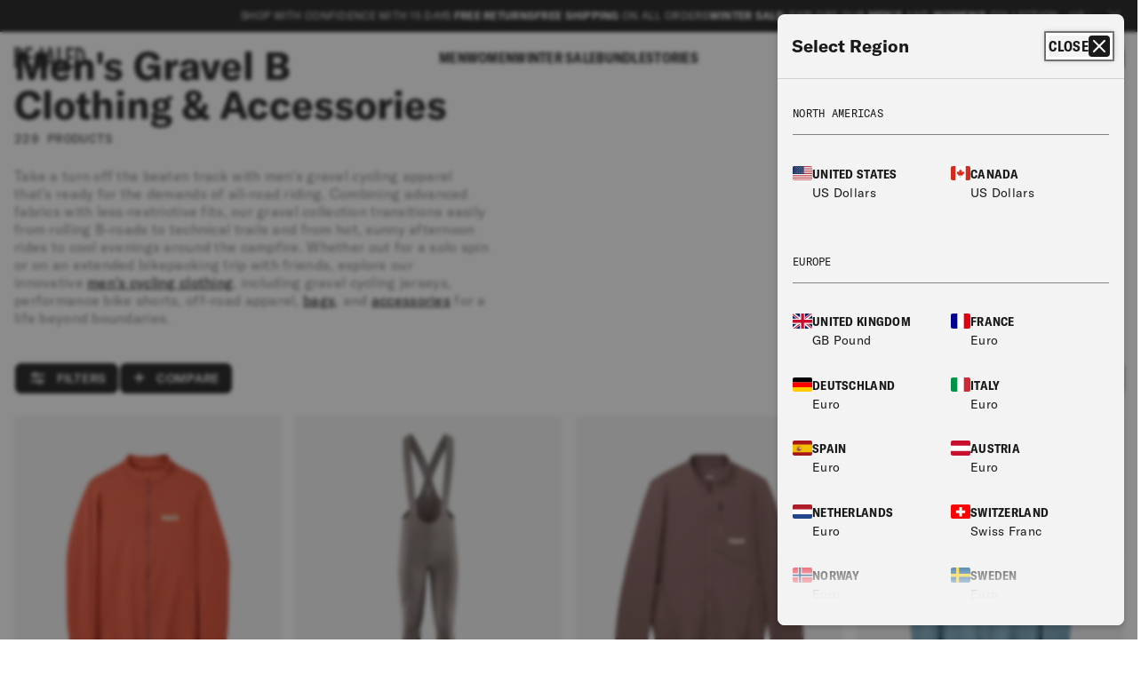

--- FILE ---
content_type: text/css
request_url: https://uk.pedaled.com/cdn/shop/t/2/assets/tailwind.css?v=964610386142328761768832281
body_size: 28100
content:
/*! tailwindcss v3.4.1 | MIT License | https://tailwindcss.com*/*,:after,:before{box-sizing:border-box;border:0 solid #e5e7eb}:after,:before{--tw-content:""}:host,html{line-height:1.5;-webkit-text-size-adjust:100%;-moz-tab-size:4;-o-tab-size:4;tab-size:4;font-family:ui-sans-serif,system-ui,sans-serif,Apple Color Emoji,Segoe UI Emoji,Segoe UI Symbol,Noto Color Emoji;font-feature-settings:normal;font-variation-settings:normal;-webkit-tap-highlight-color:transparent}body{margin:0;line-height:inherit}hr{height:0;color:inherit;border-top-width:1px}abbr:where([title]){-webkit-text-decoration:underline dotted;text-decoration:underline dotted}h1,h2,h3,h4,h5,h6{font-size:inherit;font-weight:inherit}a{color:inherit;text-decoration:inherit}b,strong{font-weight:bolder}code,kbd,pre,samp{font-family:var(--font-mono-family);font-feature-settings:normal;font-variation-settings:normal;font-size:1em}small{font-size:80%}sub,sup{font-size:75%;line-height:0;position:relative;vertical-align:initial}sub{bottom:-.25em}sup{top:-.5em}table{text-indent:0;border-color:inherit;border-collapse:collapse}button,input,optgroup,select,textarea{font-family:inherit;font-feature-settings:inherit;font-variation-settings:inherit;font-size:100%;font-weight:inherit;line-height:inherit;color:inherit;margin:0;padding:0}button,select{text-transform:none}[type=button],[type=reset],[type=submit],button{-webkit-appearance:button;background-color:initial;background-image:none}:-moz-focusring{outline:auto}:-moz-ui-invalid{box-shadow:none}progress{vertical-align:initial}::-webkit-inner-spin-button,::-webkit-outer-spin-button{height:auto}[type=search]{-webkit-appearance:textfield;outline-offset:-2px}::-webkit-search-decoration{-webkit-appearance:none}::-webkit-file-upload-button{-webkit-appearance:button;font:inherit}summary{display:list-item}blockquote,dd,dl,figure,h1,h2,h3,h4,h5,h6,hr,p,pre{margin:0}fieldset{margin:0}fieldset,legend{padding:0}menu,ol,ul{list-style:none;margin:0;padding:0}dialog{padding:0}textarea{resize:vertical}input::-moz-placeholder,textarea::-moz-placeholder{opacity:1;color:#9ca3af}input::placeholder,textarea::placeholder{opacity:1;color:#9ca3af}[role=button],button{cursor:pointer}:disabled{cursor:default}audio,canvas,embed,iframe,img,object,svg,video{display:block;vertical-align:middle}img,video{max-width:100%;height:auto}[hidden]{display:none}.page-width{padding-left:1.6rem;padding-right:1.6rem}.menu-open,.mobile-menu-open{overflow:hidden;overscroll-behavior:none}.page-width--wideMobile{padding-right:0;padding-left:0}@media (min-width:768px){.page-width--wideMobile{padding-right:1.6rem;padding-left:1.6rem}}.tw-ped-5xl{font-family:var(--font-heading-family);font-size:12rem;line-height:10rem;font-weight:900;text-transform:uppercase}.tw-ped-4xl,.tw-ped-5xl{letter-spacing:normal;-webkit-font-smoothing:antialiased;-moz-osx-font-smoothing:grayscale}.tw-ped-4xl{font-family:var(--font-body-family);font-size:8rem;line-height:8rem;font-weight:700}.tw-ped-3xl{font-size:6.4rem;line-height:5.6rem}.tw-ped-2xl,.tw-ped-3xl{font-family:var(--font-heading-family);letter-spacing:normal;font-weight:900;text-transform:uppercase;-webkit-font-smoothing:antialiased;-moz-osx-font-smoothing:grayscale}.tw-ped-2xl{font-size:5.2rem;line-height:4.8rem}.tw-ped-xl{font-size:4.4rem;line-height:4.4rem}.tw-ped-l,.tw-ped-xl{font-family:var(--font-body-family);letter-spacing:normal;font-weight:700;-webkit-font-smoothing:antialiased;-moz-osx-font-smoothing:grayscale}.tw-ped-l{font-size:3.2rem;line-height:3.2rem}.tw-ped-l2{font-family:var(--font-heading-family);font-size:3.2rem;line-height:3.2rem;font-weight:900;text-transform:uppercase}.tw-ped-l2,.tw-ped-m{letter-spacing:normal;-webkit-font-smoothing:antialiased;-moz-osx-font-smoothing:grayscale}.tw-ped-m{font-weight:400}.tw-ped-m,.tw-ped-m2{font-family:var(--font-body-family);font-size:2rem;line-height:2.4rem}.tw-ped-m2{letter-spacing:normal;font-weight:700;text-transform:uppercase;-webkit-font-smoothing:antialiased;-moz-osx-font-smoothing:grayscale}.tw-ped-s{font-weight:400}.\!tw-ped-s2,.tw-ped-s{font-family:var(--font-body-family);font-size:1.6rem;line-height:2rem;letter-spacing:.028rem;-webkit-font-smoothing:antialiased;-moz-osx-font-smoothing:grayscale}.\!tw-ped-s2{font-weight:700}.tw-ped-s2{font-family:var(--font-body-family);line-height:2rem}.tw-ped-s2,.tw-ped-s3{font-size:1.6rem;letter-spacing:.028rem;font-weight:700;-webkit-font-smoothing:antialiased;-moz-osx-font-smoothing:grayscale}.tw-ped-s3{font-family:var(--font-heading-family);line-height:2.4rem;text-transform:uppercase}.tw-ped-s4{font-family:var(--font-mono-family);font-size:1.6rem;line-height:2.4rem;font-weight:700;text-transform:uppercase}.tw-ped-s4,.tw-ped-xs{letter-spacing:.028rem;-webkit-font-smoothing:antialiased;-moz-osx-font-smoothing:grayscale}.tw-ped-xs{font-family:var(--font-body-family);font-size:1.4rem;line-height:1.6rem;font-weight:400}.tw-ped-xs2{font-family:var(--font-body-family)}.tw-ped-xs2,.tw-ped-xs3{font-size:1.4rem;line-height:1.6rem;letter-spacing:.028rem;font-weight:700;-webkit-font-smoothing:antialiased;-moz-osx-font-smoothing:grayscale}.tw-ped-xs3{font-family:var(--font-heading-family);text-transform:uppercase}.tw-ped-xs4{font-family:var(--font-mono-family);font-size:1.4rem;line-height:1.6rem;text-transform:uppercase}.tw-ped-xs4,.tw-ped-xxs{letter-spacing:.028rem;font-weight:400;-webkit-font-smoothing:antialiased;-moz-osx-font-smoothing:grayscale}.tw-ped-xxs{font-family:var(--font-body-family);font-size:1.2rem;line-height:1.4rem}.tw-ped-xxs2{font-family:var(--font-heading-family);font-weight:700}.tw-ped-xxs2,.tw-ped-xxs3{font-size:1.2rem;line-height:1.4rem;letter-spacing:.028rem;text-transform:uppercase;-webkit-font-smoothing:antialiased;-moz-osx-font-smoothing:grayscale}.tw-ped-xxs3{font-family:var(--font-mono-family);font-weight:400}.tw-button.disabled,.tw-button:disabled{cursor:not-allowed;opacity:.2}.tw-button{font-family:var(--font-body-family);font-size:1.4rem;line-height:1.6rem;letter-spacing:.028rem;font-weight:400;-webkit-font-smoothing:antialiased;-moz-osx-font-smoothing:grayscale;position:relative;margin:0;display:inline-block;min-width:8rem;cursor:pointer;border-radius:.8rem;border-width:.1rem;padding:.9rem 1.4rem;text-align:center;font-weight:500;text-transform:uppercase;transition-property:color,background-color,border-color,text-decoration-color,fill,stroke,opacity,box-shadow,transform,filter,-webkit-backdrop-filter;transition-property:color,background-color,border-color,text-decoration-color,fill,stroke,opacity,box-shadow,transform,filter,backdrop-filter;transition-property:color,background-color,border-color,text-decoration-color,fill,stroke,opacity,box-shadow,transform,filter,backdrop-filter,-webkit-backdrop-filter;transition-timing-function:cubic-bezier(.4,0,.2,1);transition-duration:.2s}.tw-button:hover.disabled,.tw-button:hover:disabled,.tw-select:disabled{opacity:.2}.tw-select{font-family:var(--font-body-family);font-size:1.4rem;line-height:1.6rem;letter-spacing:.028rem;font-weight:400;-webkit-font-smoothing:antialiased;-moz-osx-font-smoothing:grayscale;position:relative;margin:0;display:inline-block;min-width:13rem;-webkit-appearance:none;-moz-appearance:none;appearance:none;border-radius:.2rem;border-width:.1rem;--tw-border-opacity:1;border-color:rgb(229 229 229/var(--tw-border-opacity));background-image:url("data:image/svg+xml;charset=utf-8,%3Csvg xmlns='http://www.w3.org/2000/svg' width='18.828' height='10.724'%3E%3Cpath d='M16.9 17.141 9 25M9 9l7.9 8.141' style='fill:none;stroke:%23101010;stroke-linecap:round;stroke-linejoin:round;stroke-width:2px' transform='rotate(90 17 9.414)'/%3E%3C/svg%3E");background-size:1.4rem;background-position:calc(100% - 1rem);background-repeat:no-repeat;padding:.5rem 8.5rem .6rem .8rem;text-align:left;--tw-text-opacity:1;color:rgb(var(--ped-darkgrey)/var(--tw-text-opacity));transition-property:color,background-color,border-color,text-decoration-color,fill,stroke,opacity,box-shadow,transform,filter,-webkit-backdrop-filter;transition-property:color,background-color,border-color,text-decoration-color,fill,stroke,opacity,box-shadow,transform,filter,backdrop-filter;transition-property:color,background-color,border-color,text-decoration-color,fill,stroke,opacity,box-shadow,transform,filter,backdrop-filter,-webkit-backdrop-filter;transition-timing-function:cubic-bezier(.4,0,.2,1);transition-duration:.2s}.tw-select:focus-visible{--tw-shadow:0 0 #0000;--tw-shadow-colored:0 0 #0000;box-shadow:var(--tw-ring-offset-shadow,0 0 #0000),var(--tw-ring-shadow,0 0 #0000),var(--tw-shadow);outline-width:0;outline-offset:0}.tw-select:has(option[value=""]:not(:checked)){--tw-border-opacity:1;border-color:rgb(var(--ped-darkgrey)/var(--tw-border-opacity))}.tw-cta{font-family:var(--font-body-family);font-size:1.4rem;letter-spacing:.028rem;font-weight:400;-webkit-font-smoothing:antialiased;-moz-osx-font-smoothing:grayscale;display:inline-block;min-width:12.8rem;border-radius:.8rem;border-width:.1rem;--tw-border-opacity:1;border-color:rgb(var(--ped-white)/var(--tw-border-opacity));background-color:initial;padding:.4rem 1.6rem;text-align:center;text-transform:uppercase;line-height:2rem;--tw-text-opacity:1;color:rgb(var(--ped-white)/var(--tw-text-opacity));transition-property:color,background-color,border-color,text-decoration-color,fill,stroke,opacity,box-shadow,transform,filter,-webkit-backdrop-filter;transition-property:color,background-color,border-color,text-decoration-color,fill,stroke,opacity,box-shadow,transform,filter,backdrop-filter;transition-property:color,background-color,border-color,text-decoration-color,fill,stroke,opacity,box-shadow,transform,filter,backdrop-filter,-webkit-backdrop-filter;transition-timing-function:cubic-bezier(.4,0,.2,1);transition-duration:.2s}.tw-cta:hover{--tw-bg-opacity:1;background-color:rgb(var(--ped-white)/var(--tw-bg-opacity));--tw-text-opacity:1;color:rgb(var(--ped-black)/var(--tw-text-opacity))}help-desk{position:relative;display:block;min-height:3.5rem;min-width:12.2rem;max-width:-moz-fit-content;max-width:fit-content;border-radius:.4rem;border-width:.1rem;--tw-border-opacity:1;border-color:rgb(var(--ped-black)/var(--tw-border-opacity));--tw-bg-opacity:1;background-color:rgb(var(--ped-lightgrey)/var(--tw-bg-opacity));padding:1rem 3.2rem 1.1rem;--tw-text-opacity:1;color:rgb(var(--ped-black)/var(--tw-text-opacity));--tw-shadow:0 1px 3px 0 #0000001a,0 1px 2px -1px #0000001a;--tw-shadow-colored:0 1px 3px 0 var(--tw-shadow-color),0 1px 2px -1px var(--tw-shadow-color);box-shadow:var(--tw-ring-offset-shadow,0 0 #0000),var(--tw-ring-shadow,0 0 #0000),var(--tw-shadow);transition-property:color,background-color,border-color,text-decoration-color,fill,stroke,opacity,box-shadow,transform,filter,-webkit-backdrop-filter;transition-property:color,background-color,border-color,text-decoration-color,fill,stroke,opacity,box-shadow,transform,filter,backdrop-filter;transition-property:color,background-color,border-color,text-decoration-color,fill,stroke,opacity,box-shadow,transform,filter,backdrop-filter,-webkit-backdrop-filter;transition-timing-function:cubic-bezier(.4,0,.2,1);transition-duration:.2s}help-desk button{font-family:var(--font-heading-family);font-size:1.2rem;line-height:1.4rem;letter-spacing:.028rem;font-weight:700;text-transform:uppercase;-webkit-font-smoothing:antialiased;-moz-osx-font-smoothing:grayscale}help-desk button.close{display:none}help-desk button{position:absolute}help-desk div{display:none}help-desk:hover{--tw-bg-opacity:1;background-color:rgb(var(--ped-black)/var(--tw-bg-opacity));--tw-text-opacity:1;color:rgb(var(--ped-white)/var(--tw-text-opacity))}help-desk[open]{max-width:22rem;--tw-border-opacity:1;border-color:rgb(var(--ped-lightgrey)/var(--tw-border-opacity));padding-top:3.6rem;padding-bottom:2.4rem}help-desk[open] button{top:2.4rem}help-desk[open] button.close{position:absolute;right:2.5rem;display:block;height:1.4rem;width:1.4rem;overflow:hidden}help-desk[open] button.close svg{height:100%;width:100%}help-desk[open] div h2{font-family:var(--font-heading-family);font-weight:700;text-transform:uppercase}help-desk[open] div h2,help-desk[open] div p{font-size:1.2rem;line-height:1.4rem;letter-spacing:.028rem;-webkit-font-smoothing:antialiased;-moz-osx-font-smoothing:grayscale}help-desk[open] div p{font-family:var(--font-body-family);font-weight:400}help-desk[open] div{margin-top:2.4rem;display:block}help-desk[open] div h2 a{text-decoration-line:underline;text-underline-offset:1px}help-desk[open] div p{--tw-text-opacity:1;color:rgb(var(--ped-darkgrey)/var(--tw-text-opacity))}help-desk[open] div p a{text-decoration-line:underline;text-underline-offset:1px}help-desk:hover[open]{--tw-bg-opacity:1;background-color:rgb(var(--ped-lightgrey)/var(--tw-bg-opacity));--tw-text-opacity:1;color:rgb(var(--ped-black)/var(--tw-text-opacity))}dl{display:flex;flex-wrap:wrap}dt{padding:1rem}dd,dt{flex:0 0 50%;overflow:hidden;text-overflow:ellipsis}dd{display:flex;max-width:50%;flex-direction:column;align-items:center;justify-content:center;text-wrap:nowrap;font-family:var(--font-mono-family)}form [type=submit]{font-family:var(--font-heading-family);font-size:1.2rem;line-height:1.4rem;letter-spacing:.028rem;font-weight:700;text-transform:uppercase;-webkit-font-smoothing:antialiased;-moz-osx-font-smoothing:grayscale;position:relative;margin:0;cursor:pointer;border-radius:.2rem;border-width:.1rem;--tw-border-opacity:1;border-color:rgb(var(--ped-black)/var(--tw-border-opacity));--tw-bg-opacity:1;background-color:rgb(var(--ped-black)/var(--tw-bg-opacity));padding:1rem 3.2rem 1.1rem;text-align:center;--tw-text-opacity:1;color:rgb(var(--ped-white)/var(--tw-text-opacity));transition-property:color,background-color,border-color,text-decoration-color,fill,stroke,opacity,box-shadow,transform,filter,-webkit-backdrop-filter;transition-property:color,background-color,border-color,text-decoration-color,fill,stroke,opacity,box-shadow,transform,filter,backdrop-filter;transition-property:color,background-color,border-color,text-decoration-color,fill,stroke,opacity,box-shadow,transform,filter,backdrop-filter,-webkit-backdrop-filter;transition-timing-function:cubic-bezier(.4,0,.2,1);transition-duration:.2s}@media (min-width:1024px){form [type=submit]{padding-top:1.3rem;padding-bottom:1.3rem}}form [type=submit]:disabled{cursor:not-allowed;opacity:.2}form [type=submit]:hover:disabled{opacity:.2}form [type=email],form [type=password],form [type=tel],form [type=text]{font-family:var(--font-body-family);font-size:1.2rem;line-height:1.4rem;letter-spacing:.028rem;font-weight:400;-webkit-font-smoothing:antialiased;-moz-osx-font-smoothing:grayscale;position:relative;margin:0;width:100%;border-radius:.2rem;border-width:.1rem;--tw-border-opacity:1;border-color:rgb(var(--ped-lightgrey)/var(--tw-border-opacity));--tw-bg-opacity:1;background-color:rgb(var(--ped-lightgrey)/var(--tw-bg-opacity));padding:1rem 1rem 1.1rem;--tw-text-opacity:1;color:rgb(var(--ped-black)/var(--tw-text-opacity));transition-property:color,background-color,border-color,text-decoration-color,fill,stroke,opacity,box-shadow,transform,filter,-webkit-backdrop-filter;transition-property:color,background-color,border-color,text-decoration-color,fill,stroke,opacity,box-shadow,transform,filter,backdrop-filter;transition-property:color,background-color,border-color,text-decoration-color,fill,stroke,opacity,box-shadow,transform,filter,backdrop-filter,-webkit-backdrop-filter;transition-timing-function:cubic-bezier(.4,0,.2,1);transition-duration:.2s}@media (min-width:1024px){form [type=email],form [type=password],form [type=tel],form [type=text]{padding:1.3rem 1.6rem}}form [type=email]:focus-visible,form [type=password]:focus-visible,form [type=tel]:focus-visible,form [type=text]:focus-visible{--tw-border-opacity:1;border-color:rgb(var(--ped-darkgrey)/var(--tw-border-opacity));--tw-shadow:0 0 #0000;--tw-shadow-colored:0 0 #0000;box-shadow:var(--tw-ring-offset-shadow,0 0 #0000),var(--tw-ring-shadow,0 0 #0000),var(--tw-shadow);outline-width:0;outline-offset:0}.input-group{margin-top:1.6rem;margin-bottom:1.6rem}.input-group label{margin-bottom:.8rem;color:rgb(var(--ped-black)/var(--tw-text-opacity))}.input-group .msg,.input-group label{font-family:var(--font-body-family);font-size:1.2rem;line-height:1.4rem;letter-spacing:.028rem;font-weight:400;-webkit-font-smoothing:antialiased;-moz-osx-font-smoothing:grayscale;--tw-text-opacity:1}.input-group .msg{margin-top:.8rem;display:none;color:rgb(var(--ped-red)/var(--tw-text-opacity))}.input-group:has(.error) .msg{display:inline-block}form .inputs-wrapper{display:flex}form .inputs-wrapper>:not(:last-child){margin-right:.8rem}form .inputs-wrapper>*{display:block;flex:0 1 auto}form .inputs-wrapper label{display:none}.tw-p-link,a.tw-p-link{position:relative;display:inline-block;overflow:hidden;text-align:left;font-family:var(--font-heading-family);font-size:1.6rem;line-height:2.4rem;letter-spacing:.028rem;font-weight:700;--tw-text-opacity:1;color:rgb(var(--ped-black)/var(--tw-text-opacity));text-decoration-line:none;-webkit-font-smoothing:antialiased;-moz-osx-font-smoothing:grayscale}.tw-p-link:after,a.tw-p-link:after{position:absolute;bottom:.2rem;left:0;z-index:1;height:.1rem;width:100%;--tw-translate-x: calc(-100% - 1px) ;transform:translate(var(--tw-translate-x),var(--tw-translate-y)) rotate(var(--tw-rotate)) skew(var(--tw-skew-x)) skewY(var(--tw-skew-y)) scaleX(var(--tw-scale-x)) scaleY(var(--tw-scale-y));--tw-bg-opacity:1;background-color:rgb(var(--ped-black)/var(--tw-bg-opacity));transition-property:transform;transition-timing-function:cubic-bezier(.4,0,.2,1);transition-duration:.3s;transition-timing-function:cubic-bezier(.4,0,0,1);--tw-content:"";content:var(--tw-content)}@media (min-width:1024px){.tw-p-link:hover:after,a.tw-p-link:hover:after{content:var(--tw-content);--tw-translate-x:0;transform:translate(var(--tw-translate-x),var(--tw-translate-y)) rotate(var(--tw-rotate)) skew(var(--tw-skew-x)) skewY(var(--tw-skew-y)) scaleX(var(--tw-scale-x)) scaleY(var(--tw-scale-y))}}.tw-p-link:disabled,a.tw-p-link:disabled{opacity:.2}.tw-p-link:disabled:after,a.tw-p-link:disabled:after{content:var(--tw-content);--tw-translate-x: calc(-100% - 1px) ;transform:translate(var(--tw-translate-x),var(--tw-translate-y)) rotate(var(--tw-rotate)) skew(var(--tw-skew-x)) skewY(var(--tw-skew-y)) scaleX(var(--tw-scale-x)) scaleY(var(--tw-scale-y))}.tw-p-link.disabled,a.tw-p-link.disabled{opacity:.2}.tw-p-link.disabled:after,a.tw-p-link.disabled:after{content:var(--tw-content);--tw-translate-x: calc(-100% - 1px) ;transform:translate(var(--tw-translate-x),var(--tw-translate-y)) rotate(var(--tw-rotate)) skew(var(--tw-skew-x)) skewY(var(--tw-skew-y)) scaleX(var(--tw-scale-x)) scaleY(var(--tw-scale-y))}.tw-checkboxContainer{display:flex;align-items:center}.tw-checkboxContainer input[type=checkbox]{position:relative;margin-right:1.2rem;height:2.4rem;width:2.4rem;-webkit-appearance:none;-moz-appearance:none;appearance:none;border-radius:.4rem;border-width:.1rem;--tw-border-opacity:1;border-color:rgb(var(--ped-black)/var(--tw-border-opacity));--tw-bg-opacity:1;background-color:rgb(var(--ped-white)/var(--tw-bg-opacity));padding:.5rem}.tw-checkboxContainer input[type=checkbox]:checked:after{display:block;height:100%;width:100%;border-radius:.2rem;content:var(--tw-content);--tw-bg-opacity:1;background-color:rgb(var(--ped-black)/var(--tw-bg-opacity))}.tw-checkboxContainer input[type=checkbox]:disabled{opacity:.2}.tw-checkboxContainer input[type=radio]{position:relative;margin-right:1.2rem;height:2.4rem;width:2.4rem;-webkit-appearance:none;-moz-appearance:none;appearance:none;border-radius:.4rem;border-width:.1rem;--tw-border-opacity:1;border-color:rgb(var(--ped-black)/var(--tw-border-opacity));--tw-bg-opacity:1;background-color:rgb(var(--ped-white)/var(--tw-bg-opacity));padding:.5rem}.tw-checkboxContainer input[type=radio]:checked:after{display:block;height:100%;width:100%;border-radius:.2rem;content:var(--tw-content);--tw-bg-opacity:1;background-color:rgb(var(--ped-black)/var(--tw-bg-opacity))}.tw-checkboxContainer input[type=radio]:disabled{opacity:.2}.tw-checkboxContainer input[type=checkbox],.tw-checkboxContainer input[type=radio]{flex:none}.tw-checkboxContainer label{font-family:var(--font-body-family);font-size:1.6rem;line-height:2rem;letter-spacing:.028rem;font-weight:400;-webkit-font-smoothing:antialiased;-moz-osx-font-smoothing:grayscale;--tw-text-opacity:1;color:rgb(var(--ped-black)/var(--tw-text-opacity))}.tw-checkboxContainer input:disabled+label{opacity:.2}.tw-subtitle{font-family:var(--font-heading-family);text-transform:uppercase;letter-spacing:.056rem;color:rgb(var(--ped-darkgrey)/var(--tw-text-opacity))}.tw-item-title,.tw-subtitle{font-size:1.4rem;line-height:1.6rem;-webkit-font-smoothing:antialiased;-moz-osx-font-smoothing:grayscale;margin-bottom:.4rem;font-weight:500;--tw-text-opacity:1}.tw-item-title{font-family:var(--font-body-family);letter-spacing:.028rem;color:rgb(var(--ped-black)/var(--tw-text-opacity))}@media (min-width:768px){.tw-item-title{font-family:var(--font-body-family);font-size:1.6rem;line-height:2rem;letter-spacing:.028rem;-webkit-font-smoothing:antialiased;-moz-osx-font-smoothing:grayscale;font-weight:500}}.tw-item-description-truncate{font-family:var(--font-body-family);font-size:1.2rem;line-height:1.4rem;letter-spacing:.028rem;font-weight:400;-webkit-font-smoothing:antialiased;-moz-osx-font-smoothing:grayscale;margin-bottom:.4rem;--tw-text-opacity:1;color:rgb(var(--ped-darkgrey)/var(--tw-text-opacity))}@media (min-width:768px){.tw-item-description-truncate{font-family:var(--font-body-family);font-size:1.6rem;line-height:2rem;letter-spacing:.028rem;font-weight:400;-webkit-font-smoothing:antialiased;-moz-osx-font-smoothing:grayscale}}.tw-item-description-truncate{white-space:nowrap}.tw-item-description-truncate,.tw-item-description-truncate p{overflow:hidden;text-overflow:ellipsis}nav.breadcrumbs{font-family:var(--font-body-family);font-size:1.4rem;line-height:1.6rem;letter-spacing:.028rem;font-weight:400;-webkit-font-smoothing:antialiased;-moz-osx-font-smoothing:grayscale;margin-bottom:3.2rem;--tw-text-opacity:1;color:rgb(var(--ped-darkgrey)/var(--tw-text-opacity))}@media (min-width:1024px){nav.breadcrumbs{margin-bottom:2rem}}nav.breadcrumbs *{margin:0 .5rem 0 0;display:inline-flex}nav.breadcrumbs a[href]:hover{text-decoration-line:underline;text-underline-offset:1px}.tw-sliding-outer{transition-delay:unset;transition-duration:var(--ped-slide-t-duration);transition-timing-function:var(--ped-ease)}.tw-sliding-inner{transition-property:opacity,transform;transition-timing-function:cubic-bezier(.4,0,.2,1);transition-duration:.15s;transition-delay:var(--ped-slide-t-duration);transition-duration:var(--ped-slide-inner-t-duration);transition-timing-function:var(--ped-ease)}.tw-dark-overlay{transition-property:color,background-color,border-color,text-decoration-color,fill,stroke,opacity,box-shadow,transform,filter,-webkit-backdrop-filter;transition-property:color,background-color,border-color,text-decoration-color,fill,stroke,opacity,box-shadow,transform,filter,backdrop-filter;transition-property:color,background-color,border-color,text-decoration-color,fill,stroke,opacity,box-shadow,transform,filter,backdrop-filter,-webkit-backdrop-filter;transition-timing-function:cubic-bezier(.4,0,.2,1);transition-duration:.3s;transition-property:filter}.tw-dark-overlay:hover{--tw-brightness:brightness(108%);--tw-contrast:contrast(108%);filter:var(--tw-blur) var(--tw-brightness) var(--tw-contrast) var(--tw-grayscale) var(--tw-hue-rotate) var(--tw-invert) var(--tw-saturate) var(--tw-sepia) var(--tw-drop-shadow)}.tw-dark-overlay:before{position:absolute;top:0;left:0;z-index:10;height:100%;width:100%;content:var(--tw-content);background-color:rgb(var(--ped-black)/.2)}info-panel{display:block;border-radius:.8rem;--tw-bg-opacity:1;background-color:rgb(var(--ped-lightgrey)/var(--tw-bg-opacity));transition-property:color,background-color,border-color,text-decoration-color,fill,stroke,opacity,box-shadow,transform,filter,-webkit-backdrop-filter;transition-property:color,background-color,border-color,text-decoration-color,fill,stroke,opacity,box-shadow,transform,filter,backdrop-filter;transition-property:color,background-color,border-color,text-decoration-color,fill,stroke,opacity,box-shadow,transform,filter,backdrop-filter,-webkit-backdrop-filter;transition-timing-function:cubic-bezier(.4,0,.2,1);transition-duration:.15s}info-panel .heading{display:flex;width:100%;cursor:pointer;flex-direction:row;align-items:center;justify-content:space-between;padding:1.2rem 1.6rem}info-panel .heading .title{font-family:var(--font-body-family);font-size:1.4rem;line-height:1.6rem;letter-spacing:.028rem;font-weight:400;-webkit-font-smoothing:antialiased;-moz-osx-font-smoothing:grayscale;margin:0;font-weight:500;text-transform:uppercase;--tw-text-opacity:1;color:rgb(var(--ped-black)/var(--tw-text-opacity));transition-property:all;transition-timing-function:cubic-bezier(.4,0,.2,1);transition-duration:.15s;transition-duration:var(--ped-slide-t-duration);transition-timing-function:var(--ped-ease)}info-panel[open] .heading:hover .title{--tw-translate-x:0;transform:translate(var(--tw-translate-x),var(--tw-translate-y)) rotate(var(--tw-rotate)) skew(var(--tw-skew-x)) skewY(var(--tw-skew-y)) scaleX(var(--tw-scale-x)) scaleY(var(--tw-scale-y))}@media (min-width:768px){info-panel .heading:hover .title{--tw-translate-x:1rem;transform:translate(var(--tw-translate-x),var(--tw-translate-y)) rotate(var(--tw-rotate)) skew(var(--tw-skew-x)) skewY(var(--tw-skew-y)) scaleX(var(--tw-scale-x)) scaleY(var(--tw-scale-y))}}info-panel[open] .heading .title{padding-left:0}@media (min-width:768px){info-panel[open] .heading .title{opacity:0}}info-panel .heading .caret{height:.68rem;width:1.2rem;--tw-rotate:-90deg;cursor:pointer;transition-property:transform;transition-timing-function:cubic-bezier(.4,0,.2,1);transition-duration:.15s;transition-duration:var(--ped-slide-t-duration);transition-timing-function:var(--ped-ease);--tw-content:url("data:image/svg+xml;charset=utf-8,%3Csvg xmlns='http://www.w3.org/2000/svg' width='18.828' height='10.724'%3E%3Cpath d='M16.9 17.141 9 25M9 9l7.9 8.141' style='fill:none;stroke:%23101010;stroke-linecap:round;stroke-linejoin:round;stroke-width:2px' transform='rotate(90 17 9.414)'/%3E%3C/svg%3E");content:var(--tw-content)}info-panel .heading .caret,info-panel[open] .heading .caret{transform:translate(var(--tw-translate-x),var(--tw-translate-y)) rotate(var(--tw-rotate)) skew(var(--tw-skew-x)) skewY(var(--tw-skew-y)) scaleX(var(--tw-scale-x)) scaleY(var(--tw-scale-y))}info-panel[open] .heading .caret{--tw-rotate:-180deg}info-panel .content-wrapper{display:block;max-height:0;overflow:hidden;padding-left:1.6rem;padding-right:1.6rem;transition-property:max-height;transition-timing-function:cubic-bezier(.4,0,.2,1);transition-duration:.15s;transition-duration:var(--ped-slide-t-duration);transition-timing-function:var(--ped-ease)}@media (min-width:768px){info-panel .content-wrapper{padding-left:8rem;padding-right:8rem}}info-panel .content{--tw-translate-x:-1rem;transform:translate(var(--tw-translate-x),var(--tw-translate-y)) rotate(var(--tw-rotate)) skew(var(--tw-skew-x)) skewY(var(--tw-skew-y)) scaleX(var(--tw-scale-x)) scaleY(var(--tw-scale-y));padding-top:1.6rem;padding-bottom:3.2rem;opacity:0;transition-duration:var(--ped-slide-inner-t-duration);transition-timing-function:var(--ped-ease)}@media (min-width:768px){info-panel .content{padding-top:4rem;padding-bottom:8rem}}info-panel .content .title{font-family:var(--font-body-family);font-size:3.2rem;line-height:3.2rem;letter-spacing:normal;font-weight:700;-webkit-font-smoothing:antialiased;-moz-osx-font-smoothing:grayscale;margin:0 0 6.4rem;display:none;--tw-text-opacity:1;color:rgb(var(--ped-black)/var(--tw-text-opacity))}@media (min-width:768px){info-panel .content .title{display:inline-block}}info-panel[open] .content{--tw-translate-x:0;transform:translate(var(--tw-translate-x),var(--tw-translate-y)) rotate(var(--tw-rotate)) skew(var(--tw-skew-x)) skewY(var(--tw-skew-y)) scaleX(var(--tw-scale-x)) scaleY(var(--tw-scale-y));opacity:1}info-panel .content.delayed{transition-delay:.2s}#ped-specifications{display:flex;flex-direction:row;flex-wrap:wrap;-moz-column-gap:3.2rem;column-gap:3.2rem;row-gap:3.2rem}#ped-specifications ped-specification{flex:0 0 100%}@media (min-width:768px){#ped-specifications ped-specification{flex:0 0 calc(50% - 1.6rem)}}ped-specification{display:flex;flex-direction:column;overflow:hidden;--tw-bg-opacity:1;background-color:rgb(var(--ped-lightgrey)/var(--tw-bg-opacity))}ped-specification>h3{font-family:var(--font-body-family);font-size:1.6rem;line-height:2rem;letter-spacing:.028rem;font-weight:700;-webkit-font-smoothing:antialiased;-moz-osx-font-smoothing:grayscale;margin-bottom:1.6rem;text-transform:capitalize}@media (min-width:768px){ped-specification>h3{margin-bottom:1.6rem}}ped-specification [data-labels]{font-family:var(--font-body-family);font-size:1.6rem;line-height:2rem;display:flex;width:100%;flex-direction:row;justify-content:space-between}ped-specification [data-labels],ped-specification [data-labels]>div{letter-spacing:.028rem;font-weight:400;-webkit-font-smoothing:antialiased;-moz-osx-font-smoothing:grayscale}ped-specification [data-labels]>div{font-family:var(--font-mono-family);font-size:1.2rem;line-height:1.4rem;text-transform:uppercase}ped-specification [data-canvas]{font-family:var(--font-body-family);font-size:1.6rem;line-height:2rem;letter-spacing:.028rem;font-weight:400;-webkit-font-smoothing:antialiased;-moz-osx-font-smoothing:grayscale;width:100%;padding-top:.9rem}ped-specification canvas{margin-bottom:1.6rem;height:2rem;width:100%}ped-specification p{font-family:var(--font-body-family);font-size:1.2rem;line-height:1.4rem;letter-spacing:.028rem;font-weight:400;-webkit-font-smoothing:antialiased;-moz-osx-font-smoothing:grayscale}@media (min-width:768px){ped-specification p{font-family:var(--font-body-family);font-size:1.6rem;line-height:2rem;letter-spacing:.028rem;font-weight:400;-webkit-font-smoothing:antialiased;-moz-osx-font-smoothing:grayscale}}#nav-tags,ped-specification p{--tw-text-opacity:1;color:rgb(var(--ped-darkgrey)/var(--tw-text-opacity))}#nav-tags{font-family:var(--font-body-family);font-size:1.2rem;line-height:1.4rem;letter-spacing:.028rem;font-weight:400;-webkit-font-smoothing:antialiased;-moz-osx-font-smoothing:grayscale;border-radius:.8rem;padding-top:1.1rem;padding-bottom:1.1rem;transition-property:color,background-color,border-color,text-decoration-color,fill,stroke,opacity,box-shadow,transform,filter,-webkit-backdrop-filter;transition-property:color,background-color,border-color,text-decoration-color,fill,stroke,opacity,box-shadow,transform,filter,backdrop-filter;transition-property:color,background-color,border-color,text-decoration-color,fill,stroke,opacity,box-shadow,transform,filter,backdrop-filter,-webkit-backdrop-filter;transition-timing-function:cubic-bezier(.4,0,.2,1);transition-duration:.15s}@media (min-width:768px){#nav-tags{font-family:var(--font-body-family);font-size:1.4rem;line-height:1.6rem;letter-spacing:.028rem;font-weight:400;-webkit-font-smoothing:antialiased;-moz-osx-font-smoothing:grayscale;--tw-bg-opacity:1;background-color:rgb(var(--ped-lightgrey)/var(--tw-bg-opacity));padding-left:1.6rem;padding-right:1.6rem;font-weight:500;--tw-text-opacity:1;color:rgb(var(--ped-black)/var(--tw-text-opacity))}}#nav-tags nav{display:inline}@media (min-width:768px){#nav-tags span{text-transform:uppercase}#nav-tags nav a{transition-property:color,background-color,border-color,text-decoration-color,fill,stroke,opacity,box-shadow,transform,filter,-webkit-backdrop-filter;transition-property:color,background-color,border-color,text-decoration-color,fill,stroke,opacity,box-shadow,transform,filter,backdrop-filter;transition-property:color,background-color,border-color,text-decoration-color,fill,stroke,opacity,box-shadow,transform,filter,backdrop-filter,-webkit-backdrop-filter;transition-property:all;transition-timing-function:cubic-bezier(.4,0,.2,1);transition-duration:.15s;transition-duration:var(--ped-slide-inner-t-duration);transition-timing-function:var(--ped-ease)}#nav-tags nav a:hover,#nav-tags nav a:hover:not(:last-child):after{margin-left:1rem}}#nav-tags nav a:not(:last-child):after{--tw-content:"\a0|\a0";content:var(--tw-content)}@media (min-width:768px){#nav-tags nav a:not(:last-child):after{transition-property:color,background-color,border-color,text-decoration-color,fill,stroke,opacity,box-shadow,transform,filter,-webkit-backdrop-filter;transition-property:color,background-color,border-color,text-decoration-color,fill,stroke,opacity,box-shadow,transform,filter,backdrop-filter;transition-property:color,background-color,border-color,text-decoration-color,fill,stroke,opacity,box-shadow,transform,filter,backdrop-filter,-webkit-backdrop-filter;transition-property:all;transition-timing-function:cubic-bezier(.4,0,.2,1);transition-duration:.15s;transition-duration:var(--ped-slide-inner-t-duration);transition-timing-function:var(--ped-ease)}}#product-pills{display:flex;flex-direction:row;flex-wrap:wrap;justify-content:flex-start;gap:1rem;vertical-align:middle;--tw-text-opacity:1;color:rgb(var(--ped-black)/var(--tw-text-opacity))}#product-pills>*{flex:0 0 auto;text-transform:none}.split-block_text{font-family:var(--font-body-family);font-size:2rem;line-height:2.4rem;letter-spacing:normal;font-weight:400;-webkit-font-smoothing:antialiased;-moz-osx-font-smoothing:grayscale;--tw-text-opacity:1;color:rgb(var(--ped-black)/var(--tw-text-opacity))}@media (min-width:768px){.split-block_text{padding-right:9rem;padding-left:9rem}}.split-block_text h2{font-family:var(--font-body-family);font-size:2rem;line-height:2.4rem;letter-spacing:normal;font-weight:400;-webkit-font-smoothing:antialiased;-moz-osx-font-smoothing:grayscale;margin-bottom:2.4rem;font-weight:700}.split-block_products{top:0;left:0;right:0;display:flex;flex-direction:row;flex-wrap:wrap;gap:2rem}@media (min-width:768px){.split-block_products{position:absolute}}.split-block_products product-card{width:calc(50% - 10px);flex:0 1 calc(50% - 10px)}banner-cta{transition-property:color,background-color,border-color,text-decoration-color,fill,stroke,opacity,box-shadow,transform,filter,-webkit-backdrop-filter;transition-property:color,background-color,border-color,text-decoration-color,fill,stroke,opacity,box-shadow,transform,filter,backdrop-filter;transition-property:color,background-color,border-color,text-decoration-color,fill,stroke,opacity,box-shadow,transform,filter,backdrop-filter,-webkit-backdrop-filter;transition-timing-function:cubic-bezier(.4,0,.2,1);transition-duration:.3s;transition-property:filter}banner-cta:hover{--tw-brightness:brightness(108%);--tw-contrast:contrast(108%);filter:var(--tw-blur) var(--tw-brightness) var(--tw-contrast) var(--tw-grayscale) var(--tw-hue-rotate) var(--tw-invert) var(--tw-saturate) var(--tw-sepia) var(--tw-drop-shadow)}banner-cta{position:relative;display:block;border-radius:.4rem;contain:paint}banner-cta .image-wrapper,banner-cta .image-wrapper img{height:100%;width:100%}banner-cta .image-wrapper img{max-height:unset;min-height:100%;min-width:100%;max-width:unset;-o-object-fit:cover;object-fit:cover;margin:0}banner-cta .content-wrapper{position:absolute;bottom:2rem;z-index:10;display:flex;width:100%;flex-direction:column;align-items:center}@media (min-width:768px){banner-cta .content-wrapper{bottom:3.2rem}}banner-cta hgroup{text-align:center}banner-cta .subtitle{font-family:var(--font-mono-family);font-size:1.2rem;line-height:1.4rem;letter-spacing:.028rem;font-weight:400;text-transform:uppercase;-webkit-font-smoothing:antialiased;-moz-osx-font-smoothing:grayscale}@media (min-width:768px){banner-cta .subtitle{font-family:var(--font-mono-family);font-size:1.4rem;line-height:1.6rem;letter-spacing:.028rem;font-weight:400;text-transform:uppercase;-webkit-font-smoothing:antialiased;-moz-osx-font-smoothing:grayscale}}banner-cta .subtitle{margin:0;--tw-text-opacity:1;color:rgb(var(--ped-white)/var(--tw-text-opacity))}banner-cta .title{font-family:var(--font-body-family);font-size:3.2rem;line-height:3.2rem;letter-spacing:normal;font-weight:700;-webkit-font-smoothing:antialiased;-moz-osx-font-smoothing:grayscale}@media (min-width:768px){banner-cta .title{font-family:var(--font-body-family);font-size:4.4rem;line-height:4.4rem;letter-spacing:normal;font-weight:700;-webkit-font-smoothing:antialiased;-moz-osx-font-smoothing:grayscale}}banner-cta .title{margin-bottom:1.6rem;margin-top:0;--tw-text-opacity:1;color:rgb(var(--ped-white)/var(--tw-text-opacity))}@media (min-width:768px){banner-cta .title{margin-bottom:3.2rem;margin-top:.9rem}}banner-cta .content-wrapper button{font-family:var(--font-body-family);font-size:1.4rem;letter-spacing:.028rem;font-weight:400;-webkit-font-smoothing:antialiased;-moz-osx-font-smoothing:grayscale;display:inline-block;min-width:12.8rem;border-radius:.8rem;border-width:.1rem;--tw-border-opacity:1;border-color:rgb(var(--ped-white)/var(--tw-border-opacity));background-color:initial;padding:.4rem 1.6rem;text-align:center;text-transform:uppercase;line-height:2rem;--tw-text-opacity:1;color:rgb(var(--ped-white)/var(--tw-text-opacity));transition-duration:.2s}banner-cta .content-wrapper button:hover{--tw-bg-opacity:1;background-color:rgb(var(--ped-white)/var(--tw-bg-opacity));--tw-text-opacity:1;color:rgb(var(--ped-black)/var(--tw-text-opacity))}banner-cta .content-wrapper button{transition-property:color,background-color,border-color,text-decoration-color,fill,stroke,opacity,box-shadow,transform,filter,-webkit-backdrop-filter;transition-property:color,background-color,border-color,text-decoration-color,fill,stroke,opacity,box-shadow,transform,filter,backdrop-filter;transition-property:color,background-color,border-color,text-decoration-color,fill,stroke,opacity,box-shadow,transform,filter,backdrop-filter,-webkit-backdrop-filter;transition-timing-function:cubic-bezier(.4,0,.2,1);transition-duration:.15s}banner-cta .content-wrapper a{font-family:var(--font-body-family);font-size:1.4rem;letter-spacing:.028rem;font-weight:400;-webkit-font-smoothing:antialiased;-moz-osx-font-smoothing:grayscale;display:inline-block;min-width:12.8rem;border-radius:.8rem;border-width:.1rem;--tw-border-opacity:1;border-color:rgb(var(--ped-white)/var(--tw-border-opacity));background-color:initial;padding:.4rem 1.6rem;text-align:center;text-transform:uppercase;line-height:2rem;--tw-text-opacity:1;color:rgb(var(--ped-white)/var(--tw-text-opacity));transition-duration:.2s}banner-cta .content-wrapper a:hover{--tw-bg-opacity:1;background-color:rgb(var(--ped-white)/var(--tw-bg-opacity));--tw-text-opacity:1;color:rgb(var(--ped-black)/var(--tw-text-opacity))}banner-cta .content-wrapper a:not(:first-child){margin-top:.8rem}@media (min-width:768px){banner-cta .content-wrapper a:not(:first-child){margin-top:1.6rem}}banner-cta .content-wrapper a{transition-property:color,background-color,border-color,text-decoration-color,fill,stroke,opacity,box-shadow,transform,filter,-webkit-backdrop-filter;transition-property:color,background-color,border-color,text-decoration-color,fill,stroke,opacity,box-shadow,transform,filter,backdrop-filter;transition-property:color,background-color,border-color,text-decoration-color,fill,stroke,opacity,box-shadow,transform,filter,backdrop-filter,-webkit-backdrop-filter;transition-timing-function:cubic-bezier(.4,0,.2,1);transition-duration:.15s}banner-cta:not([doubleLink]):hover .content-wrapper a,banner-cta:not([doubleLink]):hover .content-wrapper button{--tw-bg-opacity:1;background-color:rgb(var(--ped-white)/var(--tw-bg-opacity));--tw-text-opacity:1;color:rgb(var(--ped-black)/var(--tw-text-opacity))}banner-stl{position:relative;display:block;border-radius:.4rem;--tw-bg-opacity:1;background-color:rgb(var(--ped-lightgrey)/var(--tw-bg-opacity));contain:paint}banner-stl .top{margin:4.6rem auto 3.2rem;padding-left:1.6rem;padding-right:1.6rem;text-align:center}@media (min-width:768px){banner-stl .top{max-width:60%;padding-left:0;padding-right:0}}banner-stl .top .kicker{font-family:var(--font-mono-family);font-size:1.6rem;line-height:2.4rem;letter-spacing:.028rem;font-weight:700;text-transform:uppercase;-webkit-font-smoothing:antialiased;-moz-osx-font-smoothing:grayscale}@media (min-width:768px){banner-stl .top .kicker{font-family:var(--font-mono-family);font-size:1.4rem;line-height:1.6rem;letter-spacing:.028rem;font-weight:400;text-transform:uppercase;-webkit-font-smoothing:antialiased;-moz-osx-font-smoothing:grayscale}}banner-stl .top .kicker{--tw-text-opacity:1;color:rgb(var(--ped-black)/var(--tw-text-opacity))}banner-stl .top .title{font-family:var(--font-heading-family);font-size:5.2rem;line-height:4.8rem;letter-spacing:normal;font-weight:900;text-transform:uppercase;-webkit-font-smoothing:antialiased;-moz-osx-font-smoothing:grayscale}@media (min-width:768px){banner-stl .top .title{font-family:var(--font-heading-family);font-size:6.4rem;line-height:5.6rem;letter-spacing:normal;font-weight:900;text-transform:uppercase;-webkit-font-smoothing:antialiased;-moz-osx-font-smoothing:grayscale}}banner-stl .top .title{--tw-text-opacity:1;color:rgb(var(--ped-black)/var(--tw-text-opacity))}@media (min-width:768px){banner-stl .top .title{margin-top:1rem}}banner-stl .image-wrapper{height:100%;width:100%}banner-stl .image-wrapper img{margin:0 1.6rem;height:60%;max-height:unset;min-height:60%;width:calc(100% - 30px);min-width:60%;max-width:unset;border-radius:.4rem}@media (min-width:768px){banner-stl .image-wrapper img{margin-left:20%;margin-right:20%;width:60%}}banner-stl .bottom{margin:1.6rem auto 4.6rem;width:100%;padding-left:1.6rem;padding-right:1.6rem;text-align:center}@media (min-width:768px){banner-stl .bottom{max-width:60%;padding-left:0;padding-right:0}}banner-stl .bottom .subtitle{font-family:var(--font-body-family);font-size:2rem;line-height:2.4rem;letter-spacing:normal;font-weight:700;text-transform:uppercase;-webkit-font-smoothing:antialiased;-moz-osx-font-smoothing:grayscale}@media (min-width:768px){banner-stl .bottom .subtitle{font-family:var(--font-body-family);font-size:4.4rem;line-height:4.4rem;letter-spacing:normal;font-weight:700;-webkit-font-smoothing:antialiased;-moz-osx-font-smoothing:grayscale}}banner-stl .bottom .subtitle{text-align:center;text-transform:none;--tw-text-opacity:1;color:rgb(var(--ped-black)/var(--tw-text-opacity))}banner-stl .bottom .buttons{display:none;flex-direction:row;justify-content:center;gap:1.6rem}@media (min-width:768px){banner-stl .bottom .buttons{display:flex}}banner-stl .bottom button{font-family:var(--font-body-family);font-size:1.4rem;letter-spacing:.028rem;font-weight:400;-webkit-font-smoothing:antialiased;-moz-osx-font-smoothing:grayscale;display:inline-block;min-width:12.8rem;border-radius:.8rem;border-width:.1rem;border-color:rgb(var(--ped-white)/var(--tw-border-opacity));background-color:initial;padding:.4rem 1.6rem;text-align:center;text-transform:uppercase;line-height:2rem;color:rgb(var(--ped-white)/var(--tw-text-opacity));transition-duration:.2s}banner-stl .bottom button:hover{background-color:rgb(var(--ped-white)/var(--tw-bg-opacity));color:rgb(var(--ped-black)/var(--tw-text-opacity));--tw-bg-opacity:1;background-color:rgb(var(--ped-black)/var(--tw-bg-opacity));--tw-text-opacity:1;color:rgb(var(--ped-white)/var(--tw-text-opacity))}banner-stl .bottom button{--tw-border-opacity:1;border-color:rgb(var(--ped-black)/var(--tw-border-opacity));--tw-text-opacity:1;color:rgb(var(--ped-black)/var(--tw-text-opacity));transition-property:color,background-color,border-color,text-decoration-color,fill,stroke,opacity,box-shadow,transform,filter,-webkit-backdrop-filter;transition-property:color,background-color,border-color,text-decoration-color,fill,stroke,opacity,box-shadow,transform,filter,backdrop-filter;transition-property:color,background-color,border-color,text-decoration-color,fill,stroke,opacity,box-shadow,transform,filter,backdrop-filter,-webkit-backdrop-filter;transition-timing-function:cubic-bezier(.4,0,.2,1);transition-duration:.15s}banner-stl .bottom a{font-family:var(--font-body-family);font-size:1.4rem;letter-spacing:.028rem;font-weight:400;-webkit-font-smoothing:antialiased;-moz-osx-font-smoothing:grayscale;display:inline-block;min-width:12.8rem;border-radius:.8rem;border-width:.1rem;border-color:rgb(var(--ped-white)/var(--tw-border-opacity));background-color:initial;padding:.4rem 1.6rem;text-align:center;text-transform:uppercase;line-height:2rem;color:rgb(var(--ped-white)/var(--tw-text-opacity));transition-duration:.2s}banner-stl .bottom a:hover{background-color:rgb(var(--ped-white)/var(--tw-bg-opacity));color:rgb(var(--ped-black)/var(--tw-text-opacity));--tw-bg-opacity:1;background-color:rgb(var(--ped-black)/var(--tw-bg-opacity));--tw-text-opacity:1;color:rgb(var(--ped-white)/var(--tw-text-opacity))}banner-stl .bottom a{--tw-border-opacity:1;border-color:rgb(var(--ped-black)/var(--tw-border-opacity));--tw-text-opacity:1;color:rgb(var(--ped-black)/var(--tw-text-opacity));transition-property:color,background-color,border-color,text-decoration-color,fill,stroke,opacity,box-shadow,transform,filter,-webkit-backdrop-filter;transition-property:color,background-color,border-color,text-decoration-color,fill,stroke,opacity,box-shadow,transform,filter,backdrop-filter;transition-property:color,background-color,border-color,text-decoration-color,fill,stroke,opacity,box-shadow,transform,filter,backdrop-filter,-webkit-backdrop-filter;transition-timing-function:cubic-bezier(.4,0,.2,1);transition-duration:.15s}banner-stl:not([doubleLink]):hover .bottom a,banner-stl:not([doubleLink]):hover .bottom button{--tw-bg-opacity:1;background-color:rgb(var(--ped-black)/var(--tw-bg-opacity));--tw-text-opacity:1;color:rgb(var(--ped-white)/var(--tw-text-opacity))}.heading-block{margin-left:auto;margin-right:auto;margin-bottom:12rem;width:100%;max-width:123rem;padding:1rem;text-align:left}@media (min-width:768px){.heading-block{margin-bottom:16rem}}.heading-block .title{font-family:var(--font-mono-family);font-size:1.4rem;line-height:1.6rem;letter-spacing:.028rem;text-transform:uppercase;margin:0 0 2rem;padding:0;--tw-text-opacity:1;color:rgb(var(--ped-black)/var(--tw-text-opacity))}.heading-block .text,.heading-block .title{font-weight:400;-webkit-font-smoothing:antialiased;-moz-osx-font-smoothing:grayscale}.heading-block .text{font-family:var(--font-body-family);font-size:2rem;line-height:2.4rem;letter-spacing:normal}@media (min-width:768px){.heading-block .text{font-family:var(--font-body-family);font-size:3.2rem;line-height:3.2rem;letter-spacing:normal;font-weight:700;-webkit-font-smoothing:antialiased;-moz-osx-font-smoothing:grayscale}}.heading-block .text{margin:0;padding:0;--tw-text-opacity:1;color:rgb(var(--ped-black)/var(--tw-text-opacity))}.heading-block.big-version .text{font-family:var(--font-heading-family);font-size:5.2rem;line-height:4.8rem;letter-spacing:normal;font-weight:900;text-transform:uppercase;-webkit-font-smoothing:antialiased;-moz-osx-font-smoothing:grayscale}@media (min-width:768px){.heading-block.big-version .text{font-family:var(--font-heading-family);font-size:6.4rem;line-height:5.6rem;letter-spacing:normal;font-weight:900;text-transform:uppercase;-webkit-font-smoothing:antialiased;-moz-osx-font-smoothing:grayscale}}.heading-block.centered-version .text{text-align:center}@media (min-width:768px){.customer.register .input-group,.customer.signin .input-group{max-width:34rem}}.customer.register .input-group input,.customer.signin .input-group input{border-radius:.4rem}.customer.register .tw-mainBtn,.customer.signin .tw-mainBtn{font-family:var(--font-heading-family);font-size:1.2rem;line-height:1.4rem;letter-spacing:.028rem;font-weight:700;text-transform:uppercase;-webkit-font-smoothing:antialiased;-moz-osx-font-smoothing:grayscale;border-radius:.4rem;border-width:.1rem;border-style:solid}.customer.register a.tw-mainBtn,.customer.signin a.tw-mainBtn{margin-right:1.6rem;display:inline;border-radius:.4rem;text-decoration-line:none}.customer.register a.tw-mainBtn.btn-like,.customer.register button.tw-mainBtn,.customer.signin a.tw-mainBtn.btn-like,.customer.signin button.tw-mainBtn{min-height:3.5rem;min-width:12.5rem;border-radius:.4rem;padding:.9rem 2rem}.customer.register a.tw-mainBtn.btn-like:after,.customer.register a.tw-mainBtn.btn-like:before,.customer.register button.tw-mainBtn:after,.customer.register button.tw-mainBtn:before,.customer.signin a.tw-mainBtn.btn-like:after,.customer.signin a.tw-mainBtn.btn-like:before,.customer.signin button.tw-mainBtn:after,.customer.signin button.tw-mainBtn:before{--tw-content:none;content:var(--tw-content)}.customer.register .tw-formCheckboxContainer,.customer.signin .tw-formCheckboxContainer{align-items:flex-start}.customer.register .tw-formCheckboxContainer input[type=checkbox],.customer.signin .tw-formCheckboxContainer input[type=checkbox]{height:2rem;width:2rem;padding:.5rem}.customer.register .tw-formCheckboxContainer input[type=checkbox]:after,.customer.signin .tw-formCheckboxContainer input[type=checkbox]:after{border-radius:.2rem}.customer.signin p{font-size:1.4rem;line-height:1.6rem}.customer.signin a.recover-password,.customer.signin p{font-family:var(--font-body-family);letter-spacing:.028rem;font-weight:400;-webkit-font-smoothing:antialiased;-moz-osx-font-smoothing:grayscale;--tw-text-opacity:1;color:rgb(var(--ped-darkgrey)/var(--tw-text-opacity))}.customer.signin a.recover-password{font-size:1.2rem;line-height:1.4rem;text-decoration-line:none}country-selector dialog{position:fixed;top:0;left:0;z-index:20;height:100%;max-height:100%;width:100%;max-width:100%;--tw-bg-opacity:1;background-color:rgb(var(--ped-lightgrey)/var(--tw-bg-opacity));--tw-text-opacity:1;color:rgb(var(--ped-black)/var(--tw-text-opacity))}@media (min-width:768px){country-selector dialog{left:auto;right:1.5rem;margin-top:1.6rem;height:-moz-fit-content;height:fit-content;max-height:min(calc(100vh - 3.2rem),150rem);max-width:39rem;border-radius:.8rem}}country-selector dialog .upper-section{display:flex;align-items:center;justify-content:space-between;border-bottom-width:.1rem;--tw-border-opacity:1;border-color:rgb(var(--ped-grey)/var(--tw-border-opacity));padding:1.8rem 1.6rem}country-selector dialog p.h2{font-family:var(--font-body-family);font-size:2rem;line-height:2.4rem;letter-spacing:normal;font-weight:700;text-transform:uppercase;-webkit-font-smoothing:antialiased;-moz-osx-font-smoothing:grayscale;text-transform:none;line-height:36px;--tw-text-opacity:1;color:rgb(var(--ped-black)/var(--tw-text-opacity))}country-selector dialog .countries-section{padding:3.2rem 1.7rem 2.8rem}country-selector dialog p.h4{font-family:var(--font-mono-family);font-size:1.2rem;line-height:1.4rem;letter-spacing:.028rem;font-weight:400;text-transform:uppercase;-webkit-font-smoothing:antialiased;-moz-osx-font-smoothing:grayscale;border-bottom-width:.1rem;--tw-border-opacity:1;border-color:rgb(var(--ped-darkgrey)/var(--tw-border-opacity));padding-bottom:1.6rem}country-selector dialog ul{display:grid;grid-template-columns:repeat(2,minmax(0,1fr));row-gap:2.8rem;padding-top:3.2rem}country-selector dialog a{display:flex;align-items:baseline;-moz-column-gap:.8rem;column-gap:.8rem}country-selector dialog img{position:relative;top:2.5px;border-radius:.2rem}country-selector dialog p{font-family:var(--font-heading-family);font-weight:700;text-transform:uppercase}country-selector dialog a span,country-selector dialog p{font-size:1.4rem;line-height:1.6rem;letter-spacing:.028rem;-webkit-font-smoothing:antialiased;-moz-osx-font-smoothing:grayscale}country-selector dialog a span{font-family:var(--font-body-family);font-weight:400}country-selector dialog a.active{text-decoration-line:underline;text-decoration-thickness:1px;text-underline-offset:2px}country-selector dialog a.active img{border-width:.1rem;--tw-border-opacity:1;border-color:rgb(var(--ped-black)/var(--tw-border-opacity))}country-selector dialog .dialog-inside-wrapper:after{position:absolute;bottom:0;height:8.4rem;width:100%;content:var(--tw-content);background-image:linear-gradient(180deg,#f3f3f300,#f3f3f3f7 57%,#f3f3f3)}@media (min-width:768px){country-selector dialog .dialog-inside-wrapper:after{width:39rem;content:var(--tw-content);border-bottom-right-radius:.8rem;border-bottom-left-radius:.8rem}}wishlist-button.smartwishlist.PLP>*{display:none}wishlist-button.smartwishlist.PLP:state(addable):before{--tw-content:url("data:image/svg+xml;charset=utf-8,%3Csvg xmlns='http://www.w3.org/2000/svg' width='16' height='21'%3E%3Cpath d='M22.5 24.5 15 18.944 7.5 24.5V6.722A2.184 2.184 0 0 1 9.643 4.5h10.714A2.184 2.184 0 0 1 22.5 6.722z' style='fill:none;stroke:gray;stroke-linecap:round;stroke-linejoin:round' transform='translate(-7 -4)'/%3E%3C/svg%3E");content:var(--tw-content)}wishlist-button.smartwishlist.PLP:state(added):before{--tw-content:url("data:image/svg+xml;charset=utf-8,%3Csvg xmlns='http://www.w3.org/2000/svg' width='16' height='21'%3E%3Cpath d='M22.5 24.5 15 18.944 7.5 24.5V6.722A2.184 2.184 0 0 1 9.643 4.5h10.714A2.184 2.184 0 0 1 22.5 6.722z' style='fill:gray;stroke:gray;stroke-linecap:round;stroke-linejoin:round' transform='translate(-7 -4)'/%3E%3C/svg%3E");content:var(--tw-content)}wishlist-button#smartwishlist{position:relative}wishlist-button#smartwishlist>*{position:absolute;top:0!important;bottom:0!important;right:0!important;left:0!important;height:100%!important;width:100%!important}wishlist-button#smartwishlist>div#bookmarkit{z-index:100!important}wishlist-button#smartwishlist:state(addable):before{--tw-content:url("data:image/svg+xml;charset=utf-8,%3Csvg xmlns='http://www.w3.org/2000/svg' width='14' height='18'%3E%3Cpath d='m19.5 20.5-6-4.444-6 4.444V6.278A1.747 1.747 0 0 1 9.214 4.5h8.571A1.747 1.747 0 0 1 19.5 6.278z' style='fill:none;stroke:%23101010;stroke-linecap:round;stroke-linejoin:round;stroke-width:2px' transform='translate(-6.5 -3.5)'/%3E%3C/svg%3E");content:var(--tw-content)}wishlist-button#smartwishlist:hover:state(addable):before{--tw-content:url("data:image/svg+xml;charset=utf-8,%3Csvg xmlns='http://www.w3.org/2000/svg' width='14' height='18'%3E%3Cpath d='m19.5 20.5-6-4.444-6 4.444V6.278A1.747 1.747 0 0 1 9.214 4.5h8.571A1.747 1.747 0 0 1 19.5 6.278z' style='fill:none;stroke:%23fff;stroke-linecap:round;stroke-linejoin:round;stroke-width:2px' transform='translate(-6.5 -3.5)'/%3E%3C/svg%3E");content:var(--tw-content)}wishlist-button#smartwishlist:state(added):before{--tw-content:url("data:image/svg+xml;charset=utf-8,%3Csvg xmlns='http://www.w3.org/2000/svg' width='14' height='18'%3E%3Cpath d='m19.5 20.5-6-4.444-6 4.444V6.278A1.747 1.747 0 0 1 9.214 4.5h8.571A1.747 1.747 0 0 1 19.5 6.278z' style='fill:%231a1a1a;stroke:%231a1a1a;stroke-linecap:round;stroke-linejoin:round;stroke-width:2px' transform='translate(-6.5 -3.5)'/%3E%3C/svg%3E");content:var(--tw-content)}wishlist-button#smartwishlist:hover:state(added):before{--tw-content:url("data:image/svg+xml;charset=utf-8,%3Csvg xmlns='http://www.w3.org/2000/svg' width='14' height='18'%3E%3Cpath d='m19.5 20.5-6-4.444-6 4.444V6.278A1.747 1.747 0 0 1 9.214 4.5h8.571A1.747 1.747 0 0 1 19.5 6.278z' style='fill:%23fff;stroke:%23fff;stroke-linecap:round;stroke-linejoin:round;stroke-width:2px' transform='translate(-6.5 -3.5)'/%3E%3C/svg%3E");content:var(--tw-content)}wishlist-button.smartwishlist.STL{position:relative}wishlist-button.smartwishlist.STL>*{position:absolute;top:0!important;bottom:0!important;right:0!important;left:0!important;height:100%!important;width:100%!important}wishlist-button.smartwishlist.STL>div#bookmarkit{z-index:100!important}wishlist-button.smartwishlist.STL:state(addable):before{--tw-content:url("data:image/svg+xml;charset=utf-8,%3Csvg xmlns='http://www.w3.org/2000/svg' width='14' height='18'%3E%3Cpath d='m19.5 20.5-6-4.444-6 4.444V6.278A1.747 1.747 0 0 1 9.214 4.5h8.571A1.747 1.747 0 0 1 19.5 6.278z' style='fill:none;stroke:%23101010;stroke-linecap:round;stroke-linejoin:round;stroke-width:2px' transform='translate(-6.5 -3.5)'/%3E%3C/svg%3E");content:var(--tw-content)}wishlist-button.smartwishlist.STL:hover:state(addable):before{--tw-content:url("data:image/svg+xml;charset=utf-8,%3Csvg xmlns='http://www.w3.org/2000/svg' width='14' height='18'%3E%3Cpath d='m19.5 20.5-6-4.444-6 4.444V6.278A1.747 1.747 0 0 1 9.214 4.5h8.571A1.747 1.747 0 0 1 19.5 6.278z' style='fill:none;stroke:%23fff;stroke-linecap:round;stroke-linejoin:round;stroke-width:2px' transform='translate(-6.5 -3.5)'/%3E%3C/svg%3E");content:var(--tw-content)}wishlist-button.smartwishlist.STL:state(added):before{--tw-content:url("data:image/svg+xml;charset=utf-8,%3Csvg xmlns='http://www.w3.org/2000/svg' width='14' height='18'%3E%3Cpath d='m19.5 20.5-6-4.444-6 4.444V6.278A1.747 1.747 0 0 1 9.214 4.5h8.571A1.747 1.747 0 0 1 19.5 6.278z' style='fill:%231a1a1a;stroke:%231a1a1a;stroke-linecap:round;stroke-linejoin:round;stroke-width:2px' transform='translate(-6.5 -3.5)'/%3E%3C/svg%3E");content:var(--tw-content)}wishlist-button.smartwishlist.STL:hover:state(added):before{--tw-content:url("data:image/svg+xml;charset=utf-8,%3Csvg xmlns='http://www.w3.org/2000/svg' width='14' height='18'%3E%3Cpath d='m19.5 20.5-6-4.444-6 4.444V6.278A1.747 1.747 0 0 1 9.214 4.5h8.571A1.747 1.747 0 0 1 19.5 6.278z' style='fill:%23fff;stroke:%23fff;stroke-linecap:round;stroke-linejoin:round;stroke-width:2px' transform='translate(-6.5 -3.5)'/%3E%3C/svg%3E");content:var(--tw-content)}.wishLink:before{display:block;padding-top:.6rem;--tw-content:url("data:image/svg+xml;charset=utf-8,%3Csvg xmlns='http://www.w3.org/2000/svg' width='14' height='18'%3E%3Cpath d='m19.5 20.5-6-4.444-6 4.444V6.278A1.747 1.747 0 0 1 9.214 4.5h8.571A1.747 1.747 0 0 1 19.5 6.278z' style='fill:none;stroke:%23101010;stroke-linecap:round;stroke-linejoin:round;stroke-width:2px' transform='translate(-6.5 -3.5)'/%3E%3C/svg%3E");content:var(--tw-content)}.wishLink:has(.topbadge):before{--tw-content:url("data:image/svg+xml;charset=utf-8,%3Csvg xmlns='http://www.w3.org/2000/svg' width='14' height='18'%3E%3Cpath d='m19.5 20.5-6-4.444-6 4.444V6.278A1.747 1.747 0 0 1 9.214 4.5h8.571A1.747 1.747 0 0 1 19.5 6.278z' style='fill:%231a1a1a;stroke:%231a1a1a;stroke-linecap:round;stroke-linejoin:round;stroke-width:2px' transform='translate(-6.5 -3.5)'/%3E%3C/svg%3E");content:var(--tw-content)}.wishLink:has(.topbadge:empty):before{--tw-content:url("data:image/svg+xml;charset=utf-8,%3Csvg xmlns='http://www.w3.org/2000/svg' width='14' height='18'%3E%3Cpath d='m19.5 20.5-6-4.444-6 4.444V6.278A1.747 1.747 0 0 1 9.214 4.5h8.571A1.747 1.747 0 0 1 19.5 6.278z' style='fill:none;stroke:%23101010;stroke-linecap:round;stroke-linejoin:round;stroke-width:2px' transform='translate(-6.5 -3.5)'/%3E%3C/svg%3E");content:var(--tw-content)}.wishLink:has(.topbadge[style*="display: none"]):before{--tw-content:url("data:image/svg+xml;charset=utf-8,%3Csvg xmlns='http://www.w3.org/2000/svg' width='14' height='18'%3E%3Cpath d='m19.5 20.5-6-4.444-6 4.444V6.278A1.747 1.747 0 0 1 9.214 4.5h8.571A1.747 1.747 0 0 1 19.5 6.278z' style='fill:none;stroke:%23101010;stroke-linecap:round;stroke-linejoin:round;stroke-width:2px' transform='translate(-6.5 -3.5)'/%3E%3C/svg%3E");content:var(--tw-content)}.wishLink:has(.topbadge[style*="display:none"]):before{--tw-content:url("data:image/svg+xml;charset=utf-8,%3Csvg xmlns='http://www.w3.org/2000/svg' width='14' height='18'%3E%3Cpath d='m19.5 20.5-6-4.444-6 4.444V6.278A1.747 1.747 0 0 1 9.214 4.5h8.571A1.747 1.747 0 0 1 19.5 6.278z' style='fill:none;stroke:%23101010;stroke-linecap:round;stroke-linejoin:round;stroke-width:2px' transform='translate(-6.5 -3.5)'/%3E%3C/svg%3E");content:var(--tw-content)}.wishLink .topbadge{display:none!important}ul[is=sorted-ul]>[data-order]{opacity:0;transition-property:opacity;transition-timing-function:cubic-bezier(.4,0,.2,1);transition-duration:.3s}ul[is=sorted-ul]>[data-order][sorted]{opacity:1}more-less-spoiler [data-action=toggleStatus].tw-p-link{font-family:var(--font-heading-family);font-size:1.4rem;line-height:1.6rem;letter-spacing:.028rem;font-weight:700;text-transform:uppercase;-webkit-font-smoothing:antialiased;-moz-osx-font-smoothing:grayscale}more-less-spoiler [data-action=toggleStatus],more-less-spoiler [data-action=toggleStatus] a{position:relative;display:inline-block;overflow:hidden;text-align:left;font-family:var(--font-heading-family);font-size:1.6rem;line-height:2.4rem;letter-spacing:.028rem;font-weight:700;--tw-text-opacity:1;color:rgb(var(--ped-black)/var(--tw-text-opacity));text-decoration-line:none;-webkit-font-smoothing:antialiased;-moz-osx-font-smoothing:grayscale}more-less-spoiler [data-action=toggleStatus] a:after,more-less-spoiler [data-action=toggleStatus]:after{position:absolute;bottom:.2rem;left:0;z-index:1;height:.1rem;width:100%;--tw-translate-x: calc(-100% - 1px) ;transform:translate(var(--tw-translate-x),var(--tw-translate-y)) rotate(var(--tw-rotate)) skew(var(--tw-skew-x)) skewY(var(--tw-skew-y)) scaleX(var(--tw-scale-x)) scaleY(var(--tw-scale-y));--tw-bg-opacity:1;background-color:rgb(var(--ped-black)/var(--tw-bg-opacity));transition-property:transform;transition-timing-function:cubic-bezier(.4,0,.2,1);transition-duration:.3s;transition-timing-function:cubic-bezier(.4,0,0,1);--tw-content:"";content:var(--tw-content)}more-less-spoiler [data-action=toggleStatus] a:disabled,more-less-spoiler [data-action=toggleStatus]:disabled{opacity:.2}more-less-spoiler [data-action=toggleStatus] a:disabled:after,more-less-spoiler [data-action=toggleStatus]:disabled:after{content:var(--tw-content);--tw-translate-x: calc(-100% - 1px) ;transform:translate(var(--tw-translate-x),var(--tw-translate-y)) rotate(var(--tw-rotate)) skew(var(--tw-skew-x)) skewY(var(--tw-skew-y)) scaleX(var(--tw-scale-x)) scaleY(var(--tw-scale-y))}@media (min-width:1024px){more-less-spoiler [data-action=toggleStatus] a:hover:after,more-less-spoiler [data-action=toggleStatus]:hover:after{content:var(--tw-content);--tw-translate-x:0;transform:translate(var(--tw-translate-x),var(--tw-translate-y)) rotate(var(--tw-rotate)) skew(var(--tw-skew-x)) skewY(var(--tw-skew-y)) scaleX(var(--tw-scale-x)) scaleY(var(--tw-scale-y))}}more-less-spoiler [data-action=toggleStatus] a.disabled,more-less-spoiler [data-action=toggleStatus].disabled{opacity:.2}more-less-spoiler [data-action=toggleStatus] a.disabled:after,more-less-spoiler [data-action=toggleStatus].disabled:after{content:var(--tw-content);--tw-translate-x: calc(-100% - 1px) ;transform:translate(var(--tw-translate-x),var(--tw-translate-y)) rotate(var(--tw-rotate)) skew(var(--tw-skew-x)) skewY(var(--tw-skew-y)) scaleX(var(--tw-scale-x)) scaleY(var(--tw-scale-y))}more-less-spoiler [data-action=toggleStatus].tw-p-link{bottom:0;margin-top:1rem;margin-right:.5rem;margin-left:auto;display:block;width:-moz-fit-content;width:fit-content;font-weight:500;line-height:2.5rem;--tw-text-opacity:1;color:rgb(var(--ped-darkgrey)/var(--tw-text-opacity))}@media (min-width:768px){more-less-spoiler [data-action=toggleStatus].tw-p-link{display:none}}more-less-spoiler [data-action=toggleStatus].tw-p-link:after{--tw-translate-x:0;transform:translate(var(--tw-translate-x),var(--tw-translate-y)) rotate(var(--tw-rotate)) skew(var(--tw-skew-x)) skewY(var(--tw-skew-y)) scaleX(var(--tw-scale-x)) scaleY(var(--tw-scale-y));content:var(--tw-content);--tw-bg-opacity:1;background-color:rgb(var(--ped-darkgrey)/var(--tw-bg-opacity))}more-less-spoiler:not(:state(expanded))>:first-child{overflow:hidden;display:-webkit-box;-webkit-box-orient:vertical;-webkit-line-clamp:3}@media (min-width:768px){more-less-spoiler:not(:state(expanded))>:first-child{overflow:visible;display:block;-webkit-box-orient:horizontal;-webkit-line-clamp:none}}more-less-spoiler:not(:state(expanded)) [data-action=toggleStatus] [data-condition=open]{display:none}more-less-spoiler:state(expanded) [data-action=toggleStatus] [data-condition=closed]{display:none}.split-block{display:flex;width:100%;flex-direction:column;gap:1.6rem;padding:1.6rem;contain:paint}@media (min-width:768px){.split-block{flex-direction:row}}.split-block.mobile-inverted>div:first-child{order:2}@media (min-width:768px){.split-block.mobile-inverted>div:first-child{order:1}}.split-block.mobile-inverted>div:last-child{order:1}@media (min-width:768px){.split-block.mobile-inverted>div:last-child{order:2}.split-block>div:not(:nth-child(3)){flex:0 0 calc(50% - .8rem)}}.split-block>div{position:relative;margin:0;flex:0 0 100%;overflow:auto}@media (min-width:768px){.split-block>div{margin-bottom:0}}.shop-the-look{display:flex;width:100%;flex-direction:column;gap:1.6rem;contain:paint}@media (min-width:768px){.shop-the-look{flex-direction:row}.shop-the-look>div:not(:nth-child(3)){flex:0 0 calc(50% - .8rem)}}.shop-the-look>div{position:relative;margin:0;flex:0 0 100%;overflow:auto}@media (min-width:768px){.shop-the-look>div{margin-bottom:0}}.opening-block{margin-bottom:0;box-sizing:border-box;min-height:calc(100vh - var(--ped-announceBar-height) - var(--ped-header-height));width:100%}.opening-block.base-style{margin-left:auto;margin-right:auto;margin-top:0;display:flex;flex-direction:column;padding:3.2rem 1rem 1rem}.opening-block.base-style .data-wrapper dl>dd{font-family:var(--font-body-family);font-size:1.4rem;line-height:1.6rem;letter-spacing:.028rem;font-weight:700;-webkit-font-smoothing:antialiased;-moz-osx-font-smoothing:grayscale}.opening-block.base-style .data-wrapper dl>dt{font-family:var(--font-mono-family);font-weight:400}.opening-block.base-style .data-wrapper dl>dt,.opening-block.base-style .scroll-wrapper{font-size:1.4rem;line-height:1.6rem;letter-spacing:.028rem;text-transform:uppercase;-webkit-font-smoothing:antialiased;-moz-osx-font-smoothing:grayscale}.opening-block.base-style .scroll-wrapper{font-family:var(--font-heading-family);font-weight:700}.opening-block.base-style .text-wrapper .subtitle{font-family:var(--font-mono-family);font-size:1.4rem;line-height:1.6rem;letter-spacing:.028rem;font-weight:400;text-transform:uppercase;-webkit-font-smoothing:antialiased;-moz-osx-font-smoothing:grayscale}.opening-block.base-style .text-wrapper .title{font-family:var(--font-heading-family);font-size:5.2rem;line-height:4.8rem;letter-spacing:normal;font-weight:900;text-transform:uppercase;-webkit-font-smoothing:antialiased;-moz-osx-font-smoothing:grayscale}@media (min-width:768px){.opening-block.base-style .text-wrapper .title{font-family:var(--font-heading-family);font-size:6.4rem;line-height:5.6rem;letter-spacing:normal;font-weight:900;text-transform:uppercase;-webkit-font-smoothing:antialiased;-moz-osx-font-smoothing:grayscale}.opening-block.base-style{padding-top:5.2rem}.opening-block.base-style>.data-wrapper.mobile,.opening-block.base-style>.scroll-wrapper.mobile{display:none}}.opening-block.base-style .data-wrapper{order:3;display:flex;flex:0 0 auto}.opening-block.base-style .data-wrapper dl>*{margin:0;display:block;max-width:unset;flex:0 0 25px;padding:0}.opening-block.base-style .data-wrapper dl{display:flex;flex:0 0 50%;flex-direction:column;justify-content:center}.opening-block.base-style .desktop{display:none}@media (min-width:768px){.opening-block.base-style .desktop{order:3;display:flex;flex:1 1 auto;flex-direction:row}.opening-block.base-style .desktop .data-wrapper{margin:0 0 0 8.33333%;width:16.66667%}.opening-block.base-style .desktop .scroll-wrapper{margin:0 8.33333% 0 0;width:8.33333%}}.opening-block.base-style .image-wrapper{order:2;margin-bottom:1.6rem;margin-left:auto;margin-right:auto;flex:0 0 auto;-o-object-fit:cover;object-fit:cover}@media (min-width:768px){.opening-block.base-style .image-wrapper{max-width:50%}}.opening-block.base-style .scroll-wrapper{order:4;display:flex;min-height:10rem;flex:1 1 auto;align-items:center;justify-content:center}.opening-block.base-style .scroll-wrapper svg{margin-top:-2px;display:inline-block;--tw-rotate:90deg;transform:translate(var(--tw-translate-x),var(--tw-translate-y)) rotate(var(--tw-rotate)) skew(var(--tw-skew-x)) skewY(var(--tw-skew-y)) scaleX(var(--tw-scale-x)) scaleY(var(--tw-scale-y))}.opening-block.base-style .text-wrapper{order:1;margin-left:auto;margin-right:auto;flex:0 0 auto}@media (min-width:768px){.opening-block.base-style .text-wrapper{max-width:83.33333%}}.opening-block.base-style .text-wrapper .subtitle{margin:0 0 .5rem;text-align:center}.opening-block.base-style .text-wrapper .title{margin:0 0 3.2rem;text-align:center}.opening-block.full-style{position:relative;top:0;bottom:0;left:0;right:0;overflow:hidden}.opening-block.full-style .scroll-wrapper{font-family:var(--font-heading-family);font-weight:700}.opening-block.full-style .scroll-wrapper,.opening-block.full-style .text-wrapper .subtitle{font-size:1.4rem;line-height:1.6rem;letter-spacing:.028rem;text-transform:uppercase;-webkit-font-smoothing:antialiased;-moz-osx-font-smoothing:grayscale}.opening-block.full-style .text-wrapper .subtitle{font-family:var(--font-mono-family);font-weight:400}.opening-block.full-style .text-wrapper .title{font-family:var(--font-body-family);font-size:3.2rem;line-height:3.2rem;letter-spacing:normal;font-weight:700;-webkit-font-smoothing:antialiased;-moz-osx-font-smoothing:grayscale}@media (min-width:768px){.opening-block.full-style .text-wrapper .title{font-family:var(--font-heading-family);font-size:6.4rem;line-height:5.6rem;letter-spacing:normal;font-weight:900;text-transform:uppercase;-webkit-font-smoothing:antialiased;-moz-osx-font-smoothing:grayscale}}.opening-block.full-style .image-wrapper img{height:100%;max-height:unset;min-height:100%;width:100%;min-width:100%;max-width:unset;-o-object-fit:cover;object-fit:cover}.opening-block.full-style .image-wrapper img,.opening-block.full-style .text-wrapper{position:absolute;top:50%;left:50%;--tw-translate-x:-50%;--tw-translate-y:-50%;transform:translate(var(--tw-translate-x),var(--tw-translate-y)) rotate(var(--tw-rotate)) skew(var(--tw-skew-x)) skewY(var(--tw-skew-y)) scaleX(var(--tw-scale-x)) scaleY(var(--tw-scale-y));transform:translate(-50%,-50%)}.opening-block.full-style .data-wrapper{display:none}.opening-block.full-style .image-wrapper{position:absolute;top:0;bottom:0;right:0;left:0}.opening-block.full-style .scroll-wrapper{position:absolute;left:50%;bottom:6rem;z-index:10;--tw-translate-x:-50%;--tw-text-opacity:1;color:rgb(var(--ped-white)/var(--tw-text-opacity))}.opening-block.full-style .scroll-wrapper,.opening-block.full-style .scroll-wrapper svg{transform:translate(var(--tw-translate-x),var(--tw-translate-y)) rotate(var(--tw-rotate)) skew(var(--tw-skew-x)) skewY(var(--tw-skew-y)) scaleX(var(--tw-scale-x)) scaleY(var(--tw-scale-y))}.opening-block.full-style .scroll-wrapper svg{margin-top:-2px;display:inline-block;--tw-rotate:90deg}.opening-block.full-style .text-wrapper{z-index:10;display:block;width:calc(100% - 30px)}.opening-block.full-style .text-wrapper .subtitle{margin:0 0 .5rem;text-align:center;--tw-text-opacity:1;color:rgb(var(--ped-white)/var(--tw-text-opacity))}.opening-block.full-style .text-wrapper .title{margin:0 0 3.2rem;text-align:center;--tw-text-opacity:1;color:rgb(var(--ped-white)/var(--tw-text-opacity))}.opening-block.half-style{margin-left:auto;margin-right:auto;margin-top:0;display:flex;flex-direction:column}.opening-block.half-style .data-wrapper dl>dd{font-family:var(--font-body-family);font-size:1.4rem;line-height:1.6rem;letter-spacing:.028rem;font-weight:700;-webkit-font-smoothing:antialiased;-moz-osx-font-smoothing:grayscale}.opening-block.half-style .data-wrapper dl>dt{font-family:var(--font-mono-family);font-weight:400}.opening-block.half-style .data-wrapper dl>dt,.opening-block.half-style .scroll-wrapper{font-size:1.4rem;line-height:1.6rem;letter-spacing:.028rem;text-transform:uppercase;-webkit-font-smoothing:antialiased;-moz-osx-font-smoothing:grayscale}.opening-block.half-style .scroll-wrapper{font-family:var(--font-heading-family);font-weight:700}.opening-block.half-style .text-wrapper .subtitle{font-family:var(--font-mono-family);font-size:1.4rem;line-height:1.6rem;letter-spacing:.028rem;font-weight:400;text-transform:uppercase;-webkit-font-smoothing:antialiased;-moz-osx-font-smoothing:grayscale}.opening-block.half-style .text-wrapper .title{font-family:var(--font-heading-family);font-size:5.2rem;line-height:4.8rem;letter-spacing:normal;font-weight:900;text-transform:uppercase;-webkit-font-smoothing:antialiased;-moz-osx-font-smoothing:grayscale}@media (min-width:768px){.opening-block.half-style .text-wrapper .title{font-family:var(--font-heading-family);font-size:6.4rem;line-height:5.6rem;letter-spacing:normal;font-weight:900;text-transform:uppercase;-webkit-font-smoothing:antialiased;-moz-osx-font-smoothing:grayscale}}.opening-block.half-style .image-wrapper img{position:absolute;top:50%;left:50%;--tw-translate-x:-50%;--tw-translate-y:-50%;transform:translate(var(--tw-translate-x),var(--tw-translate-y)) rotate(var(--tw-rotate)) skew(var(--tw-skew-x)) skewY(var(--tw-skew-y)) scaleX(var(--tw-scale-x)) scaleY(var(--tw-scale-y));transform:translate(-50%,-50%);height:100%;max-height:unset;min-height:100%;width:100%;min-width:100%;max-width:unset;-o-object-fit:cover;object-fit:cover}@media (min-width:768px){.opening-block.half-style{position:relative;height:clamp(calc(100vh - var(--ped-announceBar-height) - var(--ped-header-height)),calc(100vh - var(--ped-announceBar-height) - var(--ped-header-height)),2000px);padding-top:7.1rem;padding-bottom:5.9rem}}.opening-block.half-style .data-wrapper{order:2;display:flex;flex:0 0 82px;flex-direction:row;padding-left:1rem;padding-right:1rem}@media (min-width:768px){.opening-block.half-style .data-wrapper{margin:0 auto 0 8.33333%;width:33.33333%;flex:1 0 82px}}.opening-block.half-style .data-wrapper dl>*{margin:0;display:block;max-width:unset;flex:0 0 auto;padding:0}.opening-block.half-style .data-wrapper dl{display:flex;height:8.2rem;flex:0 0 50%;flex-direction:column;justify-content:center}.opening-block.half-style .desktop{display:none}.opening-block.half-style .image-wrapper{position:relative;top:0;bottom:0;left:0;right:0;order:3;display:block;flex:1 0 50%;overflow:hidden}@media (min-width:768px){.opening-block.half-style .image-wrapper{position:absolute;left:auto;bottom:5.9rem;top:7.1rem;right:1.5rem;width:50%}}.opening-block.half-style .scroll-wrapper{position:absolute;left:50%;bottom:6rem;z-index:3;--tw-translate-x:-50%;transform:translate(var(--tw-translate-x),var(--tw-translate-y)) rotate(var(--tw-rotate)) skew(var(--tw-skew-x)) skewY(var(--tw-skew-y)) scaleX(var(--tw-scale-x)) scaleY(var(--tw-scale-y));--tw-text-opacity:1;color:rgb(var(--ped-white)/var(--tw-text-opacity))}@media (min-width:768px){.opening-block.half-style .scroll-wrapper{position:static;order:3;margin:0 auto 0 8.33333%;display:flex;width:33.33333%;flex:0 0 auto;--tw-translate-x:0;transform:translate(var(--tw-translate-x),var(--tw-translate-y)) rotate(var(--tw-rotate)) skew(var(--tw-skew-x)) skewY(var(--tw-skew-y)) scaleX(var(--tw-scale-x)) scaleY(var(--tw-scale-y));--tw-text-opacity:1;color:rgb(var(--ped-black)/var(--tw-text-opacity))}}.opening-block.half-style .scroll-wrapper svg{margin-top:-2px;display:inline-block;--tw-rotate:90deg;transform:translate(var(--tw-translate-x),var(--tw-translate-y)) rotate(var(--tw-rotate)) skew(var(--tw-skew-x)) skewY(var(--tw-skew-y)) scaleX(var(--tw-scale-x)) scaleY(var(--tw-scale-y))}.opening-block.half-style .text-wrapper{order:1;display:block;flex:0 0 calc(50% - 82px);padding-left:1rem;padding-right:1rem}@media (min-width:768px){.opening-block.half-style .text-wrapper{margin:0 auto 0 8.33333%;width:33.33333%;flex:0 0 auto}}.opening-block.half-style .text-wrapper .subtitle{margin:0 0 .5rem;text-align:left}.opening-block.half-style .text-wrapper .title{margin:0;text-align:left}.oneColumnPadding{padding-left:calc(25% + .6rem);padding-right:calc(25% + .6rem)}@media (min-width:768px){.oneColumnPadding{padding-left:calc(6.25% + 1.5rem);padding-right:calc(6.25% + 1.5rem)}}.select-error{border-width:.2rem;--tw-border-opacity:1;border-color:rgb(var(--ped-red)/var(--tw-border-opacity))}*,::backdrop,:after,:before{--tw-border-spacing-x:0;--tw-border-spacing-y:0;--tw-translate-x:0;--tw-translate-y:0;--tw-rotate:0;--tw-skew-x:0;--tw-skew-y:0;--tw-scale-x:1;--tw-scale-y:1;--tw-pan-x: ;--tw-pan-y: ;--tw-pinch-zoom: ;--tw-scroll-snap-strictness:proximity;--tw-gradient-from-position: ;--tw-gradient-via-position: ;--tw-gradient-to-position: ;--tw-ordinal: ;--tw-slashed-zero: ;--tw-numeric-figure: ;--tw-numeric-spacing: ;--tw-numeric-fraction: ;--tw-ring-inset: ;--tw-ring-offset-width:0px;--tw-ring-offset-color:#fff;--tw-ring-color:#3b82f680;--tw-ring-offset-shadow:0 0 #0000;--tw-ring-shadow:0 0 #0000;--tw-shadow:0 0 #0000;--tw-shadow-colored:0 0 #0000;--tw-blur: ;--tw-brightness: ;--tw-contrast: ;--tw-grayscale: ;--tw-hue-rotate: ;--tw-invert: ;--tw-saturate: ;--tw-sepia: ;--tw-drop-shadow: ;--tw-backdrop-blur: ;--tw-backdrop-brightness: ;--tw-backdrop-contrast: ;--tw-backdrop-grayscale: ;--tw-backdrop-hue-rotate: ;--tw-backdrop-invert: ;--tw-backdrop-opacity: ;--tw-backdrop-saturate: ;--tw-backdrop-sepia: }.tw-pageStyleguide .rte>h2{margin-top:2.5rem;margin-bottom:1rem;border-bottom-width:.1rem}.tw-pageStyleguide .rte{padding-top:10rem}.tw-pageStyleguide .rte .pre{overflow:hidden}.tw-dimensionCovering{height:100%;max-height:unset;min-height:100%;width:100%;min-width:100%;max-width:unset;-o-object-fit:cover;object-fit:cover}.tw-footerHeading{font-family:var(--font-heading-family);font-size:1.6rem;line-height:2.4rem;letter-spacing:.028rem;-webkit-font-smoothing:antialiased;-moz-osx-font-smoothing:grayscale;padding-top:.3rem;padding-bottom:.3rem;font-weight:500;text-transform:uppercase}@media (min-width:1024px){.tw-footerHeading{padding-top:0;padding-bottom:0}}.tw-mainBtn,a.tw-mainBtn{font-family:var(--font-body-family);font-size:1.4rem;line-height:1.6rem;letter-spacing:.028rem;font-weight:400;-webkit-font-smoothing:antialiased;-moz-osx-font-smoothing:grayscale;position:relative;margin:0;display:inline-block;min-width:8rem;cursor:pointer;border-radius:.8rem;border-width:.1rem;padding:.9rem 1.4rem;text-align:center;font-weight:500;text-transform:uppercase;transition-property:color,background-color,border-color,text-decoration-color,fill,stroke,opacity,box-shadow,transform,filter,-webkit-backdrop-filter;transition-property:color,background-color,border-color,text-decoration-color,fill,stroke,opacity,box-shadow,transform,filter,backdrop-filter;transition-property:color,background-color,border-color,text-decoration-color,fill,stroke,opacity,box-shadow,transform,filter,backdrop-filter,-webkit-backdrop-filter;transition-timing-function:cubic-bezier(.4,0,.2,1);transition-duration:.2s}.tw-mainBtn:disabled,a.tw-mainBtn:disabled{cursor:not-allowed;opacity:.2}.tw-mainBtn:hover:disabled,a.tw-mainBtn:hover:disabled{opacity:.2}.tw-mainBtn.disabled,a.tw-mainBtn.disabled{cursor:not-allowed;opacity:.2}.tw-mainBtn:hover.disabled,a.tw-mainBtn:hover.disabled{opacity:.2}.tw-mainBtn,a.tw-mainBtn{--tw-border-opacity:1;border-color:rgb(var(--ped-black)/var(--tw-border-opacity));--tw-bg-opacity:1;background-color:rgb(var(--ped-white)/var(--tw-bg-opacity));--tw-text-opacity:1;color:rgb(var(--ped-black)/var(--tw-text-opacity))}.tw-mainBtn:hover,a.tw-mainBtn:hover{--tw-bg-opacity:1;background-color:rgb(var(--ped-black)/var(--tw-bg-opacity));--tw-text-opacity:1;color:rgb(var(--ped-white)/var(--tw-text-opacity))}.tw-mainBtn:hover:disabled,a.tw-mainBtn:hover:disabled{--tw-bg-opacity:1;background-color:rgb(var(--ped-white)/var(--tw-bg-opacity));--tw-text-opacity:1;color:rgb(var(--ped-black)/var(--tw-text-opacity))}.tw-mainBtn.disabled,a.tw-mainBtn.disabled{pointer-events:none}.tw-mainBtn:hover.disabled,a.tw-mainBtn:hover.disabled{--tw-bg-opacity:1;background-color:rgb(var(--ped-white)/var(--tw-bg-opacity));--tw-text-opacity:1;color:rgb(var(--ped-black)/var(--tw-text-opacity))}.tw-mainBtn.active,.tw-mainBtn:active,a.tw-mainBtn.active,a.tw-mainBtn:active{--tw-bg-opacity:1;background-color:rgb(var(--ped-black)/var(--tw-bg-opacity));--tw-text-opacity:1;color:rgb(var(--ped-white)/var(--tw-text-opacity))}.tw-sizeBtn,a.tw-sizeBtn{font-family:var(--font-body-family);font-size:1.4rem;line-height:1.6rem;letter-spacing:.028rem;font-weight:400;-webkit-font-smoothing:antialiased;-moz-osx-font-smoothing:grayscale;position:relative;margin:0;display:inline-block;min-width:8rem;cursor:pointer;border-radius:.8rem;border-width:.1rem;padding:.9rem 1.4rem;text-align:center;font-weight:500;text-transform:uppercase;transition-property:color,background-color,border-color,text-decoration-color,fill,stroke,opacity,box-shadow,transform,filter,-webkit-backdrop-filter;transition-property:color,background-color,border-color,text-decoration-color,fill,stroke,opacity,box-shadow,transform,filter,backdrop-filter;transition-property:color,background-color,border-color,text-decoration-color,fill,stroke,opacity,box-shadow,transform,filter,backdrop-filter,-webkit-backdrop-filter;transition-timing-function:cubic-bezier(.4,0,.2,1);transition-duration:.2s}.tw-sizeBtn:disabled,a.tw-sizeBtn:disabled{cursor:not-allowed;opacity:.2}.tw-sizeBtn:hover:disabled,a.tw-sizeBtn:hover:disabled{opacity:.2}.tw-sizeBtn.disabled,a.tw-sizeBtn.disabled{cursor:not-allowed;opacity:.2}.tw-sizeBtn:hover.disabled,a.tw-sizeBtn:hover.disabled{opacity:.2}.tw-sizeBtn,a.tw-sizeBtn{min-width:0;border-color:rgb(var(--ped-black)/var(--tw-border-opacity));background-color:rgb(var(--ped-white)/var(--tw-bg-opacity));padding:.9rem 1.5rem}.tw-sizeBtn,.tw-sizeBtn:hover,a.tw-sizeBtn,a.tw-sizeBtn:hover{--tw-border-opacity:1;--tw-bg-opacity:1;--tw-text-opacity:1;color:rgb(var(--ped-black)/var(--tw-text-opacity))}.tw-sizeBtn:hover,a.tw-sizeBtn:hover{border-color:rgb(var(--ped-grey)/var(--tw-border-opacity));background-color:rgb(var(--ped-grey)/var(--tw-bg-opacity))}.tw-sizeBtn:hover:disabled,a.tw-sizeBtn:hover:disabled{--tw-bg-opacity:1;background-color:rgb(var(--ped-white)/var(--tw-bg-opacity));--tw-text-opacity:1;color:rgb(var(--ped-black)/var(--tw-text-opacity))}.tw-sizeBtn.disabled,a.tw-sizeBtn.disabled{pointer-events:none}.tw-sizeBtn:hover.disabled,a.tw-sizeBtn:hover.disabled{--tw-bg-opacity:1;background-color:rgb(var(--ped-white)/var(--tw-bg-opacity));--tw-text-opacity:1;color:rgb(var(--ped-black)/var(--tw-text-opacity))}.tw-sizeBtn.active,.tw-sizeBtn:active,a.tw-sizeBtn.active,a.tw-sizeBtn:active{--tw-border-opacity:1;border-color:rgb(var(--ped-black)/var(--tw-border-opacity));--tw-bg-opacity:1;background-color:rgb(var(--ped-black)/var(--tw-bg-opacity));--tw-text-opacity:1;color:rgb(var(--ped-white)/var(--tw-text-opacity))}.tw-filterBtn,a.tw-filterBtn{font-family:var(--font-body-family);font-size:1.4rem;line-height:1.6rem;letter-spacing:.028rem;font-weight:400;-webkit-font-smoothing:antialiased;-moz-osx-font-smoothing:grayscale;position:relative;margin:0;display:inline-block;min-width:8rem;cursor:pointer;border-radius:.8rem;border-width:.1rem;padding:.9rem 1.4rem;text-align:center;font-weight:500;text-transform:uppercase;transition-property:color,background-color,border-color,text-decoration-color,fill,stroke,opacity,box-shadow,transform,filter,-webkit-backdrop-filter;transition-property:color,background-color,border-color,text-decoration-color,fill,stroke,opacity,box-shadow,transform,filter,backdrop-filter;transition-property:color,background-color,border-color,text-decoration-color,fill,stroke,opacity,box-shadow,transform,filter,backdrop-filter,-webkit-backdrop-filter;transition-timing-function:cubic-bezier(.4,0,.2,1);transition-duration:.2s}.tw-filterBtn:disabled,a.tw-filterBtn:disabled{cursor:not-allowed;opacity:.2}.tw-filterBtn:hover:disabled,a.tw-filterBtn:hover:disabled{opacity:.2}.tw-filterBtn.disabled,a.tw-filterBtn.disabled{cursor:not-allowed;opacity:.2}.tw-filterBtn:hover.disabled,a.tw-filterBtn:hover.disabled{opacity:.2}.tw-filterBtn,a.tw-filterBtn{padding-left:4.65rem;text-align:left}.tw-filterBtn:before,a.tw-filterBtn:before{position:absolute;left:1.5rem;top:calc(50% - .95rem);display:inline-block;--tw-scale-x:.8;--tw-scale-y:.8;transform:translate(var(--tw-translate-x),var(--tw-translate-y)) rotate(var(--tw-rotate)) skew(var(--tw-skew-x)) skewY(var(--tw-skew-y)) scaleX(var(--tw-scale-x)) scaleY(var(--tw-scale-y))}.tw-filterBtn,a.tw-filterBtn{--tw-bg-opacity:1;background-color:rgb(var(--ped-black)/var(--tw-bg-opacity));--tw-text-opacity:1;color:rgb(var(--ped-white)/var(--tw-text-opacity))}.tw-filterBtn:before,a.tw-filterBtn:before{--tw-content:url("data:image/svg+xml;charset=utf-8,%3Csvg xmlns='http://www.w3.org/2000/svg' height='17' viewBox='0 0 19.885 15.748'%3E%3Cpath d='M0 0h17.885' style='stroke-linecap:round;stroke:%23fff;stroke-width:2px;fill:none' transform='translate(1 3.683)'/%3E%3Cpath d='M0 0h17.885' style='stroke-linecap:round;stroke:%23fff;stroke-width:2px;fill:none' transform='translate(1 12.147)'/%3E%3Cg style='fill:%231a1a1a;stroke:%23fff;stroke-width:2px' transform='translate(2.579)'%3E%3Ccircle cx='3.682' cy='3.682' r='3.682' stroke='none' style='stroke:none'/%3E%3Ccircle cx='3.682' cy='3.682' r='2.682' style='fill:none'/%3E%3C/g%3E%3Cg data-name='Ellipse 4' style='fill:%231a1a1a;stroke:%23fff;stroke-width:2px' transform='translate(9.083 8.384)'%3E%3Ccircle cx='3.682' cy='3.682' r='3.682' stroke='none' style='stroke:none'/%3E%3Ccircle cx='3.682' cy='3.682' r='2.682' style='fill:none'/%3E%3C/g%3E%3C/svg%3E");content:var(--tw-content)}.tw-filterBtn .activeMsg,a.tw-filterBtn .activeMsg{display:inline-block;max-width:0;padding-right:0;opacity:0}.tw-filterBtn sup,a.tw-filterBtn sup{display:none;opacity:0}.tw-filterBtn:hover,.tw-filterBtn:hover.disabled,.tw-filterBtn:hover:disabled,a.tw-filterBtn:hover,a.tw-filterBtn:hover.disabled,a.tw-filterBtn:hover:disabled{--tw-bg-opacity:1;background-color:rgb(var(--ped-black)/var(--tw-bg-opacity));--tw-text-opacity:1;color:rgb(var(--ped-white)/var(--tw-text-opacity))}.tw-filterBtn.active,a.tw-filterBtn.active{--tw-bg-opacity:1;background-color:rgb(var(--ped-white)/var(--tw-bg-opacity));--tw-text-opacity:1;color:rgb(var(--ped-black)/var(--tw-text-opacity))}.tw-filterBtn.active:before,a.tw-filterBtn.active:before{--tw-content:url("data:image/svg+xml;charset=utf-8,%3Csvg xmlns='http://www.w3.org/2000/svg' height='17' viewBox='0 0 19.885 15.748'%3E%3Cpath d='M0 0h17.885' style='stroke-linecap:round;stroke:%231a1a1a;stroke-width:2px;fill:none' transform='translate(1 3.683)'/%3E%3Cpath d='M0 0h17.885' style='stroke-linecap:round;stroke:%231a1a1a;stroke-width:2px;fill:none' transform='translate(1 12.147)'/%3E%3Cg style='fill:%23fff;stroke:%231a1a1a;stroke-width:2px' transform='translate(2.579)'%3E%3Ccircle cx='3.682' cy='3.682' r='3.682' stroke='none' style='stroke:none'/%3E%3Ccircle cx='3.682' cy='3.682' r='2.682' style='fill:none'/%3E%3C/g%3E%3Cg data-name='Ellipse 4' style='fill:%23fff;stroke:%231a1a1a;stroke-width:2px' transform='translate(9.083 8.384)'%3E%3Ccircle cx='3.682' cy='3.682' r='3.682' stroke='none' style='stroke:none'/%3E%3Ccircle cx='3.682' cy='3.682' r='2.682' style='fill:none'/%3E%3C/g%3E%3C/svg%3E");content:var(--tw-content)}.tw-filterBtn.active sup,a.tw-filterBtn.active sup{display:inline;--tw-text-opacity:1;color:rgb(var(--ped-black)/var(--tw-text-opacity));opacity:1}.tw-filterBtn sup,a.tw-filterBtn sup{top:-.4rem;font-size:60%;--tw-text-opacity:1;color:rgb(var(--ped-black)/var(--tw-text-opacity))}.tw-filterBtn sup:before,a.tw-filterBtn sup:before{--tw-content:" ( ";content:var(--tw-content)}.tw-filterBtn sup:after,a.tw-filterBtn sup:after{--tw-content:" )";content:var(--tw-content)}.tw-filterBtn.active .activeMsg,a.tw-filterBtn.active .activeMsg{max-width:20rem;padding-right:.4rem;opacity:1}.tw-filterBtn.populated sup,a.tw-filterBtn.populated sup{display:inline;--tw-text-opacity:1;color:rgb(var(--ped-white)/var(--tw-text-opacity));opacity:1}.tw-filterBtn.active.populated sup,a.tw-filterBtn.active.populated sup{--tw-text-opacity:1;color:rgb(var(--ped-black)/var(--tw-text-opacity))}.tw-compareBtn,a.tw-compareBtn{font-family:var(--font-body-family);font-size:1.4rem;line-height:1.6rem;letter-spacing:.028rem;font-weight:400;-webkit-font-smoothing:antialiased;-moz-osx-font-smoothing:grayscale;position:relative;margin:0;display:inline-block;min-width:8rem;cursor:pointer;border-radius:.8rem;border-width:.1rem;padding:.9rem 1.4rem;text-align:center;font-weight:500;text-transform:uppercase;transition-property:color,background-color,border-color,text-decoration-color,fill,stroke,opacity,box-shadow,transform,filter,-webkit-backdrop-filter;transition-property:color,background-color,border-color,text-decoration-color,fill,stroke,opacity,box-shadow,transform,filter,backdrop-filter;transition-property:color,background-color,border-color,text-decoration-color,fill,stroke,opacity,box-shadow,transform,filter,backdrop-filter,-webkit-backdrop-filter;transition-timing-function:cubic-bezier(.4,0,.2,1);transition-duration:.2s}.tw-compareBtn:disabled,a.tw-compareBtn:disabled{cursor:not-allowed;opacity:.2}.tw-compareBtn:hover:disabled,a.tw-compareBtn:hover:disabled{opacity:.2}.tw-compareBtn.disabled,a.tw-compareBtn.disabled{cursor:not-allowed;opacity:.2}.tw-compareBtn:hover.disabled,a.tw-compareBtn:hover.disabled{opacity:.2}.tw-compareBtn,a.tw-compareBtn{--tw-bg-opacity:1;background-color:rgb(var(--ped-black)/var(--tw-bg-opacity));padding-left:4.1rem;text-align:left;--tw-text-opacity:1;color:rgb(var(--ped-white)/var(--tw-text-opacity))}.tw-compareBtn:before,a.tw-compareBtn:before{--tw-content:url("data:image/svg+xml;charset=utf-8,%3Csvg xmlns='http://www.w3.org/2000/svg' width='13.396' height='13.396'%3E%3Cpath d='M6.644 0 0 6.644M0 0l6.644 6.644' style='fill:none;stroke:%23fff;stroke-linecap:round;stroke-linejoin:round;stroke-width:2px' transform='rotate(45 .935 9.085)'/%3E%3C/svg%3E")}.tw-compareBtn .activeMsg,a.tw-compareBtn .activeMsg{display:inline-block;max-width:0;padding-right:0;opacity:0}.tw-compareBtn sup,a.tw-compareBtn sup{display:none}.tw-compareBtn:before,a.tw-compareBtn:before{position:absolute;left:1.5rem;top:calc(50% - .7rem);content:var(--tw-content);display:inline-block}.tw-compareBtn:hover,.tw-compareBtn:hover.disabled,.tw-compareBtn:hover:disabled,a.tw-compareBtn:hover,a.tw-compareBtn:hover.disabled,a.tw-compareBtn:hover:disabled{--tw-bg-opacity:1;background-color:rgb(var(--ped-black)/var(--tw-bg-opacity));--tw-text-opacity:1;color:rgb(var(--ped-white)/var(--tw-text-opacity))}.tw-compareBtn.active,a.tw-compareBtn.active{--tw-bg-opacity:1;background-color:rgb(var(--ped-white)/var(--tw-bg-opacity));--tw-text-opacity:1;color:rgb(var(--ped-black)/var(--tw-text-opacity))}.tw-compareBtn.active:before,a.tw-compareBtn.active:before{--tw-content:url("data:image/svg+xml;charset=utf-8,%3Csvg xmlns='http://www.w3.org/2000/svg' width='13.396' height='13.396'%3E%3Cpath d='M6.644 0 0 6.644M0 0l6.644 6.644' style='fill:none;stroke:%231a1a1a;stroke-linecap:round;stroke-linejoin:round;stroke-width:2px' transform='rotate(45 .935 9.085)'/%3E%3C/svg%3E");content:var(--tw-content)}.tw-compareBtn.active sup,a.tw-compareBtn.active sup{display:inline;--tw-text-opacity:1;color:rgb(var(--ped-black)/var(--tw-text-opacity))}.tw-compareBtn sup,a.tw-compareBtn sup{top:-.4rem;font-size:60%;--tw-text-opacity:1;color:rgb(var(--ped-black)/var(--tw-text-opacity))}.tw-compareBtn sup:before,a.tw-compareBtn sup:before{--tw-content:" ( ";content:var(--tw-content)}.tw-compareBtn sup:after,a.tw-compareBtn sup:after{--tw-content:" )";content:var(--tw-content)}.tw-compareBtn.active .activeMsg,a.tw-compareBtn.active .activeMsg{max-width:20rem;padding-right:.4rem;opacity:1}.tw-compareBtn.populated sup,a.tw-compareBtn.populated sup{display:inline;--tw-text-opacity:1;color:rgb(var(--ped-white)/var(--tw-text-opacity))}.tw-compareBtn.active.populated sup,a.tw-compareBtn.active.populated sup{--tw-text-opacity:1;color:rgb(var(--ped-black)/var(--tw-text-opacity))}.tw-resetBtn.disabled,.tw-resetBtn:disabled,a.tw-resetBtn.disabled,a.tw-resetBtn:disabled{--tw-border-opacity:1;border-color:rgb(var(--ped-black)/var(--tw-border-opacity))}.tw-resetBtn,a.tw-resetBtn{font-family:var(--font-body-family);font-size:1.4rem;line-height:1.6rem;letter-spacing:.028rem;font-weight:400;-webkit-font-smoothing:antialiased;-moz-osx-font-smoothing:grayscale;position:relative;margin:0;display:inline-block;min-width:8rem;cursor:pointer;border-radius:.8rem;border-width:.1rem;padding:.9rem 1.4rem;text-align:center;font-weight:500;text-transform:uppercase;transition-property:color,background-color,border-color,text-decoration-color,fill,stroke,opacity,box-shadow,transform,filter,-webkit-backdrop-filter;transition-property:color,background-color,border-color,text-decoration-color,fill,stroke,opacity,box-shadow,transform,filter,backdrop-filter;transition-property:color,background-color,border-color,text-decoration-color,fill,stroke,opacity,box-shadow,transform,filter,backdrop-filter,-webkit-backdrop-filter;transition-timing-function:cubic-bezier(.4,0,.2,1);transition-duration:.2s}.tw-resetBtn:disabled,a.tw-resetBtn:disabled{cursor:not-allowed;opacity:.2}.tw-resetBtn:hover:disabled,a.tw-resetBtn:hover:disabled{opacity:.2}.tw-resetBtn.disabled,a.tw-resetBtn.disabled{cursor:not-allowed;opacity:.2}.tw-resetBtn:hover.disabled,a.tw-resetBtn:hover.disabled{opacity:.2}.tw-resetBtn,a.tw-resetBtn{--tw-border-opacity:1;border-color:rgb(var(--ped-white)/var(--tw-border-opacity));--tw-bg-opacity:1;background-color:rgb(var(--ped-white)/var(--tw-bg-opacity));text-transform:capitalize;--tw-text-opacity:1;color:rgb(var(--ped-black)/var(--tw-text-opacity))}.tw-resetBtn:hover,a.tw-resetBtn:hover{--tw-border-opacity:1;border-color:rgb(var(--ped-black)/var(--tw-border-opacity))}.tw-resetBtn:active,a.tw-resetBtn:active{--tw-border-opacity:1;border-color:rgb(var(--ped-white)/var(--tw-border-opacity))}.tw-addBtn,a.tw-addBtn{font-family:var(--font-body-family);font-size:1.4rem;line-height:1.6rem;letter-spacing:.028rem;font-weight:400;-webkit-font-smoothing:antialiased;-moz-osx-font-smoothing:grayscale;position:relative;margin:0;display:inline-block;min-width:8rem;cursor:pointer;border-radius:.8rem;border-width:.1rem;padding:.9rem 1.4rem;text-align:center;font-weight:500;text-transform:uppercase;transition-property:color,background-color,border-color,text-decoration-color,fill,stroke,opacity,box-shadow,transform,filter,-webkit-backdrop-filter;transition-property:color,background-color,border-color,text-decoration-color,fill,stroke,opacity,box-shadow,transform,filter,backdrop-filter;transition-property:color,background-color,border-color,text-decoration-color,fill,stroke,opacity,box-shadow,transform,filter,backdrop-filter,-webkit-backdrop-filter;transition-timing-function:cubic-bezier(.4,0,.2,1);transition-duration:.2s}.tw-addBtn:disabled,a.tw-addBtn:disabled{cursor:not-allowed;opacity:.2}.tw-addBtn:hover:disabled,a.tw-addBtn:hover:disabled{opacity:.2}.tw-addBtn.disabled,a.tw-addBtn.disabled{cursor:not-allowed;opacity:.2}.tw-addBtn:hover.disabled,a.tw-addBtn:hover.disabled{opacity:.2}.tw-addBtn,a.tw-addBtn{min-width:11.4rem;border-radius:.2rem;--tw-border-opacity:1;border-color:rgb(var(--ped-black)/var(--tw-border-opacity));--tw-bg-opacity:1;background-color:rgb(var(--ped-black)/var(--tw-bg-opacity));padding:.9rem;--tw-text-opacity:1;color:rgb(var(--ped-white)/var(--tw-text-opacity))}@media (min-width:768px){.tw-addBtn,a.tw-addBtn{min-width:13.4rem;padding-top:.5rem;padding-bottom:.6rem}}.tw-addBtn:hover,.tw-addBtn:hover.disabled,.tw-addBtn:hover:disabled,a.tw-addBtn:hover,a.tw-addBtn:hover.disabled,a.tw-addBtn:hover:disabled{--tw-border-opacity:1;border-color:rgb(var(--ped-black)/var(--tw-border-opacity));--tw-bg-opacity:1;background-color:rgb(var(--ped-black)/var(--tw-bg-opacity));--tw-text-opacity:1;color:rgb(var(--ped-white)/var(--tw-text-opacity))}.tw-addBtn.active,a.tw-addBtn.active{text-align:center}.tw-addBtn.active:after,a.tw-addBtn.active:after{margin-bottom:-.5rem;margin-left:1rem;display:inline-block;height:1.8rem;--tw-scale-x:.8;--tw-scale-y:.8;transform:translate(var(--tw-translate-x),var(--tw-translate-y)) rotate(var(--tw-rotate)) skew(var(--tw-skew-x)) skewY(var(--tw-skew-y)) scaleX(var(--tw-scale-x)) scaleY(var(--tw-scale-y));overflow:hidden;transition-property:color,background-color,border-color,text-decoration-color,fill,stroke,opacity,box-shadow,transform,filter,-webkit-backdrop-filter;transition-property:color,background-color,border-color,text-decoration-color,fill,stroke,opacity,box-shadow,transform,filter,backdrop-filter;transition-property:color,background-color,border-color,text-decoration-color,fill,stroke,opacity,box-shadow,transform,filter,backdrop-filter,-webkit-backdrop-filter;transition-timing-function:cubic-bezier(.4,0,.2,1);transition-duration:.2s;--tw-content:url("data:image/svg+xml;charset=utf-8,%3Csvg xmlns='http://www.w3.org/2000/svg' width='16.954' height='13.007'%3E%3Cpath d='m6 14.3 5.3 5.3L20.132 9' style='fill:none;stroke:%23fff;stroke-linecap:round;stroke-linejoin:round;stroke-width:2px' transform='translate(-4.586 -7.592)'/%3E%3C/svg%3E");content:var(--tw-content)}.tw-addBtn.loading,a.tw-addBtn.loading{cursor:not-allowed}.tw-bannerBtn{position:relative;display:inline-block;height:25.6rem;width:38.4rem;overflow:hidden}.tw-bannerBtn img{transition-property:color,background-color,border-color,text-decoration-color,fill,stroke,opacity,box-shadow,transform,filter,-webkit-backdrop-filter;transition-property:color,background-color,border-color,text-decoration-color,fill,stroke,opacity,box-shadow,transform,filter,backdrop-filter;transition-property:color,background-color,border-color,text-decoration-color,fill,stroke,opacity,box-shadow,transform,filter,backdrop-filter,-webkit-backdrop-filter;transition-timing-function:cubic-bezier(.4,0,.2,1);transition-duration:.3s;transition-property:filter}.tw-bannerBtn img:hover{--tw-brightness:brightness(108%);--tw-contrast:contrast(108%);filter:var(--tw-blur) var(--tw-brightness) var(--tw-contrast) var(--tw-grayscale) var(--tw-hue-rotate) var(--tw-invert) var(--tw-saturate) var(--tw-sepia) var(--tw-drop-shadow)}.tw-productCardImgLabel{font-family:var(--font-body-family);font-size:1.2rem;line-height:1.4rem;letter-spacing:.028rem;font-weight:400;-webkit-font-smoothing:antialiased;-moz-osx-font-smoothing:grayscale;position:absolute;z-index:1;padding:1rem;text-align:left;font-weight:500;text-transform:uppercase;--tw-text-opacity:1;color:rgb(var(--ped-darkgrey)/var(--tw-text-opacity))}@media (min-width:768px){.tw-productCardImgLabel{padding:1.6rem;font-size:1.4rem;line-height:1.6rem;letter-spacing:.028rem;font-weight:400}}.tw-productCardHoverSizesContainer{position:absolute;bottom:0;left:0;display:none;width:100%;--tw-bg-opacity:1;background-color:rgb(var(--ped-lightgrey)/var(--tw-bg-opacity));padding:1.2rem 1rem;text-align:center;--tw-text-opacity:1;color:rgb(var(--ped-black)/var(--tw-text-opacity))}@media (min-width:768px){.tw-group:hover .tw-productCardHoverSizesContainer{display:block}}.tw-productCardHoverSizesContainer p{font-weight:400;margin-top:.4rem;margin-bottom:.4rem;font-weight:500;--tw-text-opacity:1;color:rgb(var(--ped-black)/var(--tw-text-opacity))}.tw-productCardHoverSizesContainer p,.tw-productCardHoverSizesContainer span{font-family:var(--font-body-family);font-size:1.6rem;line-height:2rem;letter-spacing:.028rem;-webkit-font-smoothing:antialiased;-moz-osx-font-smoothing:grayscale}.tw-productCardHoverSizesContainer span{font-weight:400}.tw-productCardHoverSizesContainer p{display:flex;flex-wrap:wrap;justify-content:center;-moz-column-gap:1rem;column-gap:1rem;padding-left:.6rem;padding-right:.6rem}.tw-productCardHoverSizesContainer span.sold-out{text-decoration-line:line-through}.tw-productCardImgSection{position:relative}.tw-price .compare-price{font-family:var(--font-body-family);font-size:1.4rem;line-height:1.6rem;letter-spacing:.028rem;font-weight:700;-webkit-font-smoothing:antialiased;-moz-osx-font-smoothing:grayscale}@media (min-width:768px){.tw-price .compare-price{font-family:var(--font-body-family);font-size:1.6rem;line-height:2rem;letter-spacing:.028rem;font-weight:700;-webkit-font-smoothing:antialiased;-moz-osx-font-smoothing:grayscale}}.tw-price .compare-price{font-weight:500;--tw-text-opacity:1;color:rgb(var(--ped-darkgrey)/var(--tw-text-opacity));text-decoration-line:line-through}.tw-price .price{font-family:var(--font-body-family);font-size:1.4rem;line-height:1.6rem;letter-spacing:.028rem;font-weight:700;-webkit-font-smoothing:antialiased;-moz-osx-font-smoothing:grayscale}@media (min-width:768px){.tw-price .price{font-family:var(--font-body-family);font-size:1.6rem;line-height:2rem;letter-spacing:.028rem;font-weight:700;-webkit-font-smoothing:antialiased;-moz-osx-font-smoothing:grayscale}}.tw-price .price{font-weight:500;--tw-text-opacity:1;color:rgb(var(--ped-black)/var(--tw-text-opacity))}.tw-price .discount{font-family:var(--font-body-family);font-size:1.4rem;line-height:1.6rem;letter-spacing:.028rem;font-weight:400;-webkit-font-smoothing:antialiased;-moz-osx-font-smoothing:grayscale}@media (min-width:768px){.tw-price .discount{font-family:var(--font-body-family);font-size:1.6rem;line-height:2rem;letter-spacing:.028rem;font-weight:400;-webkit-font-smoothing:antialiased;-moz-osx-font-smoothing:grayscale}}.tw-price .discount{--tw-text-opacity:1;color:rgb(var(--ped-black)/var(--tw-text-opacity))}.tw-productCardContentSection{position:relative;display:flex;flex:1 1;flex-direction:column;justify-content:space-between;padding-top:1.6rem;padding-left:1.6rem;padding-right:1rem}@media (min-width:768px){.tw-productCardContentSection{padding-top:2rem;padding-left:0;padding-right:0}}@media (min-width:1024px){.tw-productCardContentSection{padding-right:1.6rem}}.tw-productCardImage{aspect-ratio:191/238}@media (min-width:1024px){.tw-productCardImage{aspect-ratio:340/426}}.tw-productCardImage img{height:100%;width:100%;-o-object-fit:cover;object-fit:cover}.tw-productCardHoverImage{position:absolute;top:0;left:0;bottom:0;right:0;aspect-ratio:191/238}@media (min-width:1024px){.tw-productCardHoverImage{aspect-ratio:340/426}}.tw-productCardHoverImage img{height:100%;width:100%;-o-object-fit:cover;object-fit:cover;display:none}@media (min-width:768px){.tw-productCardHoverImage img{display:block;opacity:0}.tw-group:hover .tw-productCardHoverImage img{opacity:1}}.tw-productCardSwatchesContainer{height:3.2rem;flex:1 1 0%}@media (min-width:768px){.tw-productCardSwatchesContainer{height:5rem}}.tw-productCardSwatchesContainer input[type=checkbox]{display:none}.tw-productCardSwatchesContainer:has(input[type=checkbox]:checked){height:auto}.tw-productCardSwatchesContainer:has(input[type=checkbox]:checked) .tw-productCardSwatchLess{display:block}.tw-productCardSwatchesContainer:has(input[type=checkbox]:checked) .tw-productCardSwatchMore{display:none}.tw-productCardSwatchesContainer:has(input[type=checkbox]:checked) .tw-productCardSwatch label{display:block}.tw-productCardSwatchesContainer div,.tw-productCardSwatchesContainer ul{display:flex;flex-wrap:wrap;gap:.8rem;row-gap:1.6rem}.tw-productCardSwatch label{display:block;height:3.2rem;width:2.7rem;cursor:pointer}@media (min-width:768px){.tw-productCardSwatch label{height:5rem;width:4rem}}.tw-productCardSwatch input{display:none}.tw-productCardSwatch img{height:100%;width:100%;-o-object-fit:cover;object-fit:cover}.tw-productCardSwatch:has(input:checked) label{border-radius:.2rem;border-width:.1rem;border-style:solid;--tw-border-opacity:1;border-color:rgb(var(--ped-black)/var(--tw-border-opacity))}.tw-productCardSwatchLess{font-family:var(--font-body-family);font-size:1.2rem;line-height:1.4rem;margin-top:2rem;margin-bottom:1.6rem;display:none;font-family:var(--font-mono-family);--tw-text-opacity:1;text-decoration-line:underline}.tw-productCardSwatchLess,.tw-productCardSwatchMore{letter-spacing:.028rem;font-weight:400;-webkit-font-smoothing:antialiased;-moz-osx-font-smoothing:grayscale;cursor:pointer;color:rgb(var(--ped-darkgrey)/var(--tw-text-opacity))}.tw-productCardSwatchMore{font-family:var(--font-body-family);font-size:1.4rem;height:3.2rem;width:2.7rem;border-width:.1rem;border-style:solid;--tw-border-opacity:1;border-color:rgb(var(--ped-grey)/var(--tw-border-opacity));text-align:center;font-family:var(--font-heading-family);line-height:3.2rem;--tw-text-opacity:1;transition-property:color,background-color,border-color,text-decoration-color,fill,stroke;transition-timing-function:cubic-bezier(.4,0,.2,1);transition-duration:.15s}@media (min-width:768px){.tw-productCardSwatchMore{height:5rem;width:4rem;line-height:5rem}}.tw-productCardSwatchMore:hover{--tw-bg-opacity:1;background-color:rgb(var(--ped-black)/var(--tw-bg-opacity));--tw-text-opacity:1;color:rgb(var(--ped-white)/var(--tw-text-opacity))}.tw-productCardAddToWishlistContainer{flex:none}.tw-productCardAddToWishlistContainer:has([type=checkbox]:checked) label{--tw-content:url("data:image/svg+xml;charset=utf-8,%3Csvg xmlns='http://www.w3.org/2000/svg' width='16' height='21'%3E%3Cpath d='M22.5 24.5 15 18.944 7.5 24.5V6.722A2.184 2.184 0 0 1 9.643 4.5h10.714A2.184 2.184 0 0 1 22.5 6.722z' style='fill:gray;stroke:gray;stroke-linecap:round;stroke-linejoin:round' transform='translate(-7 -4)'/%3E%3C/svg%3E");content:var(--tw-content)}.tw-productCardAddToWishlistContainer input[type=checkbox]{display:none}.tw-productCardAddToWishlistContainer label{height:2rem;width:1.5rem;cursor:pointer;--tw-content:url("data:image/svg+xml;charset=utf-8,%3Csvg xmlns='http://www.w3.org/2000/svg' width='16' height='21'%3E%3Cpath d='M22.5 24.5 15 18.944 7.5 24.5V6.722A2.184 2.184 0 0 1 9.643 4.5h10.714A2.184 2.184 0 0 1 22.5 6.722z' style='fill:none;stroke:gray;stroke-linecap:round;stroke-linejoin:round' transform='translate(-7 -4)'/%3E%3C/svg%3E");content:var(--tw-content)}.tw-productCardCompareContainer{display:flex;align-items:center}.tw-productCardCompareContainer input[type=checkbox]{position:relative;margin-right:1.2rem;height:2.4rem;width:2.4rem;-webkit-appearance:none;-moz-appearance:none;appearance:none;border-radius:.4rem;border-width:.1rem;--tw-border-opacity:1;border-color:rgb(var(--ped-black)/var(--tw-border-opacity));--tw-bg-opacity:1;background-color:rgb(var(--ped-white)/var(--tw-bg-opacity));padding:.5rem}.tw-productCardCompareContainer input[type=checkbox]:checked:after{display:block;height:100%;width:100%;border-radius:.2rem;content:var(--tw-content);--tw-bg-opacity:1;background-color:rgb(var(--ped-black)/var(--tw-bg-opacity))}.tw-productCardCompareContainer input[type=checkbox]:disabled{opacity:.2}.tw-productCardCompareContainer input[type=radio]{position:relative;margin-right:1.2rem;height:2.4rem;width:2.4rem;-webkit-appearance:none;-moz-appearance:none;appearance:none;border-radius:.4rem;border-width:.1rem;--tw-border-opacity:1;border-color:rgb(var(--ped-black)/var(--tw-border-opacity));--tw-bg-opacity:1;background-color:rgb(var(--ped-white)/var(--tw-bg-opacity));padding:.5rem}.tw-productCardCompareContainer input[type=radio]:checked:after{display:block;height:100%;width:100%;border-radius:.2rem;content:var(--tw-content);--tw-bg-opacity:1;background-color:rgb(var(--ped-black)/var(--tw-bg-opacity))}.tw-productCardCompareContainer input[type=radio]:disabled{opacity:.2}.tw-productCardCompareContainer label{font-family:var(--font-body-family);font-size:1.6rem;line-height:2rem;letter-spacing:.028rem;font-weight:400}.tw-productCardCompareContainer input:disabled+label{opacity:.2}.tw-productCardCompareContainer input[type=checkbox],.tw-productCardCompareContainer input[type=radio]{flex:none}.tw-productCardCompareContainer label{color:rgb(var(--ped-black)/var(--tw-text-opacity))}.tw-productCardCompareContainer{margin-top:1.6rem}.tw-productCardCompareContainer input[type=checkbox]{margin-right:.6rem}@media (min-width:1024px){.tw-productCardCompareContainer input[type=checkbox]{margin-right:1.2rem}}.tw-productCardCompareContainer label{font-family:var(--font-heading-family);font-size:1.4rem;line-height:1.6rem;text-transform:uppercase;-webkit-font-smoothing:antialiased;-moz-osx-font-smoothing:grayscale;font-weight:500;letter-spacing:.056rem;--tw-text-opacity:1;color:rgb(var(--ped-darkgrey)/var(--tw-text-opacity));margin-bottom:0}.tw-productCardPricesContainer{container-type:inline-size}@media (min-width:1920px){.tw-productCardPricesContainer{container-type:normal}}.tw-productCardPricesContainer .compare-price{font-family:var(--font-body-family);font-size:1.4rem;line-height:1.6rem;letter-spacing:.028rem;font-weight:700;-webkit-font-smoothing:antialiased;-moz-osx-font-smoothing:grayscale}@media (min-width:768px){.tw-productCardPricesContainer .compare-price{font-family:var(--font-body-family);font-size:1.6rem;line-height:2rem;letter-spacing:.028rem;font-weight:700;-webkit-font-smoothing:antialiased;-moz-osx-font-smoothing:grayscale}}.tw-productCardPricesContainer .discount{font-family:var(--font-body-family);font-size:1.4rem;line-height:1.6rem;letter-spacing:.028rem;font-weight:400;-webkit-font-smoothing:antialiased;-moz-osx-font-smoothing:grayscale}@media (min-width:768px){.tw-productCardPricesContainer .discount{font-family:var(--font-body-family);font-size:1.6rem;line-height:2rem;letter-spacing:.028rem;font-weight:400;-webkit-font-smoothing:antialiased;-moz-osx-font-smoothing:grayscale}}.tw-productCardPricesContainer .price{font-family:var(--font-body-family);font-size:1.4rem;line-height:1.6rem;letter-spacing:.028rem;font-weight:700;-webkit-font-smoothing:antialiased;-moz-osx-font-smoothing:grayscale}@media (min-width:768px){.tw-productCardPricesContainer .price{font-family:var(--font-body-family);font-size:1.6rem;line-height:2rem;letter-spacing:.028rem;font-weight:700;-webkit-font-smoothing:antialiased;-moz-osx-font-smoothing:grayscale}}.tw-productCardPricesContainer .compare-price{font-weight:500;--tw-text-opacity:1;color:rgb(var(--ped-darkgrey)/var(--tw-text-opacity));text-decoration-line:line-through}.tw-productCardPricesContainer .discount,.tw-productCardPricesContainer .price{--tw-text-opacity:1;color:rgb(var(--ped-black)/var(--tw-text-opacity))}.tw-productCardPricesContainer .price{font-weight:500}.tw-productCardPricesContainer{margin-bottom:.4rem;line-height:1.2rem}@media (min-width:768px){.tw-productCardPricesContainer{line-height:2rem}}@container (min-width: 17.7rem){.tw-productCardPricesContainer.discounted span.compare-price{font-family:var(--font-body-family);font-size:1.2rem;line-height:1.4rem;letter-spacing:.028rem;font-weight:400;-webkit-font-smoothing:antialiased;-moz-osx-font-smoothing:grayscale}}@container (min-width: 18.5rem){.tw-productCardPricesContainer.discounted span.compare-price{font-family:var(--font-body-family);font-size:1.4rem;line-height:1.6rem;letter-spacing:.028rem;font-weight:700;-webkit-font-smoothing:antialiased;-moz-osx-font-smoothing:grayscale}}@container (min-width: 0rem){.tw-productCardPricesContainer.discounted .compare-price{font-size:.9rem}}@container (min-width: 17.7rem){.tw-productCardPricesContainer.discounted span.compare-price{font-weight:700}.tw-productCardPricesContainer.discounted span.price{font-family:var(--font-body-family);font-size:1.2rem;line-height:1.4rem;letter-spacing:.028rem;font-weight:400;-webkit-font-smoothing:antialiased;-moz-osx-font-smoothing:grayscale}}@container (min-width: 18.5rem){.tw-productCardPricesContainer.discounted span.price{font-family:var(--font-body-family);font-size:1.4rem;line-height:1.6rem;letter-spacing:.028rem;font-weight:700;-webkit-font-smoothing:antialiased;-moz-osx-font-smoothing:grayscale}}@container (min-width: 0rem){.tw-productCardPricesContainer.discounted .price{font-size:.9rem}}@container (min-width: 17.7rem){.tw-productCardPricesContainer.discounted span.price{font-weight:700}.tw-productCardPricesContainer.discounted span.discount{font-family:var(--font-body-family);font-size:1.2rem;line-height:1.4rem;letter-spacing:.028rem;font-weight:400;-webkit-font-smoothing:antialiased;-moz-osx-font-smoothing:grayscale}}@container (min-width: 18.5rem){.tw-productCardPricesContainer.discounted span.discount{font-family:var(--font-body-family);font-size:1.4rem;line-height:1.6rem;letter-spacing:.028rem;font-weight:400;-webkit-font-smoothing:antialiased;-moz-osx-font-smoothing:grayscale}}@container (min-width: 0rem){.tw-productCardPricesContainer.discounted .discount{font-size:.9rem}}.tw-relatedProducts{padding-top:12rem;padding-bottom:12rem}@media (min-width:1024px){.tw-relatedProducts{padding-left:1.6rem;padding-right:1.6rem;margin-right:auto;margin-left:auto;max-width:192rem}}.tw-relatedProducts:has(ul:empty){padding:0}.tw-relatedProducts:has(ul:empty) .tw-sliderButtons{display:none}.tw-relatedProducts:has(ul:empty) p{display:none}.tw-relatedProducts:has(li:only-child) .tw-sliderButtons{display:none}.tw-kicker{font-family:var(--font-mono-family);font-size:1.4rem;line-height:1.6rem;letter-spacing:.028rem;font-weight:400;text-transform:uppercase;-webkit-font-smoothing:antialiased;-moz-osx-font-smoothing:grayscale;margin-bottom:.8rem;padding-left:15%;padding-right:15%}.tw-heading,.tw-kicker{text-align:center;--tw-text-opacity:1;color:rgb(var(--ped-black)/var(--tw-text-opacity))}@media (min-width:1024px){.tw-heading{font-family:var(--font-body-family);font-size:4.4rem;line-height:4.4rem;letter-spacing:normal;font-weight:700;-webkit-font-smoothing:antialiased;-moz-osx-font-smoothing:grayscale;margin-bottom:4.8rem}}.tw-slider{position:relative;display:block}.tw-slider:has(ul:empty){display:none}.tw-mediaSlider{scrollbar-width:none}.tw-mediaSlider::-webkit-scrollbar{display:none}.tw-mediaSlider{display:flex;scroll-snap-type:x var(--tw-scroll-snap-strictness);--tw-scroll-snap-strictness:mandatory;-moz-column-gap:1.6rem;column-gap:1.6rem;overflow-x:auto;scroll-behavior:smooth}.tw-mediaSlider li:first-child{margin-left:1.6rem}.tw-mediaSlider li:last-child{margin-right:1.6rem}.tw-mediaSlide{position:relative;flex-shrink:0;flex-basis:72.32%;scroll-snap-align:center}.tw-mediaSlide:has(a){transition-property:color,background-color,border-color,text-decoration-color,fill,stroke,opacity,box-shadow,transform,filter,-webkit-backdrop-filter;transition-property:color,background-color,border-color,text-decoration-color,fill,stroke,opacity,box-shadow,transform,filter,backdrop-filter;transition-property:color,background-color,border-color,text-decoration-color,fill,stroke,opacity,box-shadow,transform,filter,backdrop-filter,-webkit-backdrop-filter;transition-timing-function:cubic-bezier(.4,0,.2,1);transition-duration:.3s;transition-property:filter}.tw-mediaSlide:has(a):hover{--tw-brightness:brightness(108%);--tw-contrast:contrast(108%);filter:var(--tw-blur) var(--tw-brightness) var(--tw-contrast) var(--tw-grayscale) var(--tw-hue-rotate) var(--tw-invert) var(--tw-saturate) var(--tw-sepia) var(--tw-drop-shadow)}@media (min-width:768px){.tw-mediaSlide{flex-basis:29.79%}.tw-mediaSlide .tw-productCardContentSection{padding-right:0}}.tw-productCardSlider{scrollbar-width:none}.tw-productCardSlider::-webkit-scrollbar{display:none}.tw-productCardSlider{display:flex;scroll-snap-type:x var(--tw-scroll-snap-strictness);--tw-scroll-snap-strictness:mandatory;-moz-column-gap:.8rem;column-gap:.8rem;overflow-x:auto;scroll-behavior:smooth}@media (min-width:768px){.tw-productCardSlider li:first-child .tw-productCardContentSection{padding-left:1.6rem}}@media (min-width:1024px){.tw-productCardSlider{-moz-column-gap:1.6rem;column-gap:1.6rem}.tw-productCardSlider li:first-child .tw-productCardContentSection{padding-left:0}}.tw-productCardSlide{width:calc(50% - 4px);flex:0 0 calc(50% - 4px);scroll-snap-align:start}@media (min-width:768px){.tw-productCardSlide{width:30.4%;flex:0 0 30.4%}.tw-productCardSlide .tw-productCardContentSection{padding-right:1.6rem}}@media (min-width:1024px){.tw-productCardSlide{width:calc(25% - 12px);flex:0 0 calc(25% - 12px)}.tw-productCardSlide .tw-productCardContentSection{padding-right:0}}.tw-relatedProductsSlider{scrollbar-width:none}.tw-relatedProductsSlider::-webkit-scrollbar{display:none}.tw-relatedProductsSlider{display:flex;scroll-snap-type:x var(--tw-scroll-snap-strictness);--tw-scroll-snap-strictness:mandatory;-moz-column-gap:.8rem;column-gap:.8rem;overflow-x:auto;scroll-behavior:smooth}@media (min-width:768px){.tw-relatedProductsSlider li:first-child .tw-productCardContentSection{padding-left:1.6rem}}@media (min-width:1024px){.tw-relatedProductsSlider{display:grid;grid-template-columns:repeat(4,minmax(0,1fr));-moz-column-gap:1.6rem;column-gap:1.6rem}.tw-relatedProductsSlider li:first-child .tw-productCardContentSection{padding-left:0}}.tw-relatedProductsSlide{width:calc(50% - 4px);flex:0 0 calc(50% - 4px);scroll-snap-align:start}@media (min-width:768px){.tw-relatedProductsSlide{width:30.4%;flex:0 0 30.4%}.tw-relatedProductsSlide .tw-productCardContentSection{padding-right:1.6rem}}@media (min-width:1024px){.tw-relatedProductsSlide{width:auto}.tw-relatedProductsSlide .tw-productCardContentSection{padding-right:0}}.tw-sliderButtons{position:absolute;top:0;left:0;z-index:1;margin-top:27.5%;display:flex;width:100%;justify-content:space-between;padding-left:1.6rem;padding-right:1.6rem}@media (min-width:768px){.tw-sliderButtons{margin-top:17.5%;padding-left:3.2rem;padding-right:3.2rem}}.tw-sliderButtons button:first-child{--tw-rotate:180deg;transform:translate(var(--tw-translate-x),var(--tw-translate-y)) rotate(var(--tw-rotate)) skew(var(--tw-skew-x)) skewY(var(--tw-skew-y)) scaleX(var(--tw-scale-x)) scaleY(var(--tw-scale-y))}.tw-sliderButtons button[disabled]{opacity:0}.tw-formCheckboxContainer{display:flex;align-items:center}.tw-formCheckboxContainer input[type=radio]{position:relative;margin-right:1.2rem;height:2.4rem;width:2.4rem;-webkit-appearance:none;-moz-appearance:none;appearance:none;border-radius:.4rem;border-width:.1rem;--tw-border-opacity:1;border-color:rgb(var(--ped-black)/var(--tw-border-opacity));--tw-bg-opacity:1;background-color:rgb(var(--ped-white)/var(--tw-bg-opacity));padding:.5rem}.tw-formCheckboxContainer input[type=radio]:checked:after{display:block;height:100%;width:100%;border-radius:.2rem;content:var(--tw-content);--tw-bg-opacity:1;background-color:rgb(var(--ped-black)/var(--tw-bg-opacity))}.tw-formCheckboxContainer input[type=radio]:disabled{opacity:.2}.tw-formCheckboxContainer label{font-size:1.6rem;line-height:2rem}.tw-formCheckboxContainer input[type=checkbox],.tw-formCheckboxContainer input[type=radio]{flex:none}.tw-formCheckboxContainer label{--tw-text-opacity:1;color:rgb(var(--ped-black)/var(--tw-text-opacity))}.tw-formCheckboxContainer input[type=checkbox]{position:relative;margin-right:1.2rem;height:2.4rem;width:2.4rem;border-radius:.4rem;border-width:.1rem;--tw-border-opacity:1;border-color:rgb(var(--ped-black)/var(--tw-border-opacity));background-color:rgb(var(--ped-white)/var(--tw-bg-opacity));padding:.5rem}.tw-formCheckboxContainer input[type=checkbox]:checked:after{display:block;height:100%;width:100%;border-radius:.2rem;--tw-bg-opacity:1;background-color:rgb(var(--ped-black)/var(--tw-bg-opacity))}.tw-formCheckboxContainer input[type=checkbox]:disabled{opacity:.2}.tw-formCheckboxContainer input[type=checkbox]{margin-right:.8rem;height:2rem;width:2rem;-webkit-appearance:none;-moz-appearance:none;appearance:none;border-width:0;--tw-bg-opacity:1;background-color:rgb(var(--ped-redgrey)/var(--tw-bg-opacity));padding:.6rem}.tw-formCheckboxContainer input[type=checkbox]:checked:after{content:var(--tw-content);border-radius:.4rem}@media (min-width:1024px){.tw-formCheckboxContainer input[type=checkbox]{height:1.6rem;width:1.6rem}}.tw-formCheckboxContainer label,.tw-formCheckboxContainer label a{font-family:var(--font-body-family);font-size:1.2rem;line-height:1.4rem;letter-spacing:.028rem;font-weight:400;-webkit-font-smoothing:antialiased;-moz-osx-font-smoothing:grayscale}.tw-formCheckboxContainer label a{text-decoration-line:underline;text-underline-offset:1px}.tw-formCheckboxContainer input:disabled+label{opacity:.2}.tw-announcementBar{position:relative;display:none;width:100%;overflow:hidden;--tw-bg-opacity:1;background-color:rgb(var(--ped-black)/var(--tw-bg-opacity));padding-right:5rem;padding-left:1.6rem;--tw-text-opacity:1;color:rgb(var(--ped-lightgrey)/var(--tw-text-opacity))}@media (min-width:1024px){.tw-announcementBar{padding-right:5rem}}.tw-announcementBar:has(ul:empty){display:none}.tw-announcementBar[data-version=large]{height:4.8rem}@media (min-width:1024px){.tw-announcementBar[data-version=large]{height:5.6rem}}.tw-announcementBar[data-version=small]{height:3.2rem}@media (min-width:1024px){.tw-announcementBar[data-version=small]{height:3.6rem}}.tw-announcementBar div{position:relative;display:flex;overflow-x:hidden}@media (min-width:1024px){.tw-announcementBar div{margin-left:auto;margin-right:auto}.tw-announcementBar divs{width:100vw}.tw-announcementBar div:before{position:relative;height:auto;background-image:linear-gradient(to right,var(--tw-gradient-stops))}.tw-announcementBar div:after,.tw-announcementBar div:before{z-index:1;min-width:1.6rem;--tw-gradient-from:rgb(var(--ped-black)/1) var(--tw-gradient-from-position);--tw-gradient-to:rgb(var(--ped-black)/0) var(--tw-gradient-to-position);--tw-gradient-stops:var(--tw-gradient-from),var(--tw-gradient-to);content:var(--tw-content);--tw-gradient-to:#0000 var(--tw-gradient-to-position)}.tw-announcementBar div:after{position:absolute;right:0;height:100%;background-image:linear-gradient(to left,var(--tw-gradient-stops))}}.tw-announcementBar div ul{display:flex;flex-shrink:0;-moz-column-gap:40vw;column-gap:40vw;padding-left:60vw}@media (min-width:1024px){.tw-announcementBar div ul{-moz-column-gap:20vw;column-gap:20vw;padding-left:20vw}}.tw-announcementBar div ul li{flex-shrink:0}.tw-announcementBar[data-version=small] div ul{font-family:var(--font-body-family);font-size:1.2rem;line-height:1.4rem;letter-spacing:.028rem;font-weight:400;-webkit-font-smoothing:antialiased;-moz-osx-font-smoothing:grayscale;padding-top:.9rem;padding-bottom:.9rem}@media (min-width:1024px){.tw-announcementBar[data-version=small] div ul{padding-top:1.1rem;padding-bottom:1.1rem}}.tw-announcementBar[data-version=large] div ul{font-family:var(--font-body-family);font-size:1.4rem;line-height:1.6rem;letter-spacing:.028rem;font-weight:400;-webkit-font-smoothing:antialiased;-moz-osx-font-smoothing:grayscale}@media (min-width:1024px){.tw-announcementBar[data-version=large] div ul{font-family:var(--font-body-family);font-size:1.6rem;line-height:2rem;letter-spacing:.028rem;font-weight:400;-webkit-font-smoothing:antialiased;-moz-osx-font-smoothing:grayscale}}.tw-announcementBar[data-version=large] div ul{padding-top:1.6rem;padding-bottom:1.6rem}@media (min-width:1024px){.tw-announcementBar[data-version=large] div ul{padding-top:1.8rem;padding-bottom:1.8rem}}.tw-announcementBar button{position:absolute;right:1.4rem;z-index:1}.tw-announcementBar[data-version=small] button{top:.4rem}@media (min-width:1024px){.tw-announcementBar[data-version=small] button{top:.6rem}}.tw-announcementBar[data-version=large] button{top:1.2rem}@media (min-width:1024px){.tw-announcementBar[data-version=large] button{top:1.6rem}}.tw-invisibleLabelStretching{visibility:hidden;display:block;height:0}.tw-scrollbarAlwaysHidden{scrollbar-width:none}.tw-scrollbarAlwaysHidden::-webkit-scrollbar{display:none}.tw-blurring:before{position:absolute;height:100vh;width:100%;content:var(--tw-content);--tw-backdrop-blur:blur(2px);-webkit-backdrop-filter:var(--tw-backdrop-blur) var(--tw-backdrop-brightness) var(--tw-backdrop-contrast) var(--tw-backdrop-grayscale) var(--tw-backdrop-hue-rotate) var(--tw-backdrop-invert) var(--tw-backdrop-opacity) var(--tw-backdrop-saturate) var(--tw-backdrop-sepia);backdrop-filter:var(--tw-backdrop-blur) var(--tw-backdrop-brightness) var(--tw-backdrop-contrast) var(--tw-backdrop-grayscale) var(--tw-backdrop-hue-rotate) var(--tw-backdrop-invert) var(--tw-backdrop-opacity) var(--tw-backdrop-saturate) var(--tw-backdrop-sepia)}.tw-loadingSpinner{margin-left:auto;margin-right:auto;width:1.6rem}.tw-productFormErrorMessageWrapper{margin-top:1.6rem;display:flex;gap:.8rem}.tw-productFormErrorMessageWrapper[hidden] *{display:none}.tw-productFormErrorMessage{font-family:var(--font-body-family);font-size:1.4rem;line-height:1.6rem;letter-spacing:.028rem;font-weight:400;-webkit-font-smoothing:antialiased;-moz-osx-font-smoothing:grayscale;--tw-text-opacity:1;color:rgb(var(--ped-black)/var(--tw-text-opacity))}.tw-pointer-events-none{pointer-events:none}.tw-invisible{visibility:hidden}.tw-fixed{position:fixed}.tw-absolute{position:absolute}.tw-relative{position:relative}.tw-sticky{position:sticky}.-tw-bottom-10{bottom:-1rem}.-tw-left-10{left:-1rem}.-tw-left-\[calc\(100\%\+1\.6rem\)\]{left:calc(-100% - 1.6rem)}.-tw-right-10{right:-1rem}.-tw-top-10{top:-1rem}.tw--top-40{top:-4rem}.tw-bottom-0{bottom:0}.tw-bottom-16{bottom:1.6rem}.tw-bottom-20{bottom:2rem}.tw-bottom-auto{bottom:auto}.tw-left-0{left:0}.tw-left-1\/2{left:50%}.tw-left-16{left:1.6rem}.tw-left-20{left:2rem}.tw-left-32{left:3.2rem}.tw-left-43{left:4.3rem}.tw-right-0{right:0}.tw-right-16{right:1.6rem}.tw-right-auto{right:auto}.tw-top-0{top:0}.tw-top-1\/2{top:50%}.tw-top-16{top:1.6rem}.tw-top-20{top:2rem}.tw-top-24{top:2.4rem}.tw-top-40{top:4rem}.tw-top-53{top:5.3rem}.tw-top-\[50\%\]{top:50%}.tw-top-\[calc\(_var\(--ped-header-height\)_\+_var\(--ped-announceBar-height\)\)\]{top:calc(var(--ped-header-height) + var(--ped-announceBar-height))}.tw-z-20{z-index:20}.tw-z-30{z-index:30}.tw-z-40{z-index:40}.tw-z-\[1\]{z-index:1}.tw-z-\[2\]{z-index:2}.tw-z-auto{z-index:auto}.tw-order-1{order:1}.tw-order-2{order:2}.tw-order-last{order:9999}.tw-col-span-1{grid-column:span 1/span 1}.tw-col-span-10{grid-column:span 10/span 10}.tw-col-span-11{grid-column:span 11/span 11}.tw-col-span-12{grid-column:span 12/span 12}.tw-col-span-13{grid-column:span 13/span 13}.tw-col-span-14{grid-column:span 14/span 14}.tw-col-span-15{grid-column:span 15/span 15}.tw-col-span-16{grid-column:span 16/span 16}.tw-col-span-17{grid-column:span 17/span 17}.tw-col-span-18{grid-column:span 18/span 18}.tw-col-span-19{grid-column:span 19/span 19}.tw-col-span-2{grid-column:span 2/span 2}.tw-col-span-20{grid-column:span 20/span 20}.tw-col-span-21{grid-column:span 21/span 21}.tw-col-span-22{grid-column:span 22/span 22}.tw-col-span-23{grid-column:span 23/span 23}.tw-col-span-24{grid-column:span 24/span 24}.tw-col-span-3{grid-column:span 3/span 3}.tw-col-span-4{grid-column:span 4/span 4}.tw-col-span-5{grid-column:span 5/span 5}.tw-col-span-6{grid-column:span 6/span 6}.tw-col-span-7{grid-column:span 7/span 7}.tw-col-span-8{grid-column:span 8/span 8}.tw-col-span-9{grid-column:span 9/span 9}.tw-col-span-full{grid-column:1/-1}.tw-col-start-1{grid-column-start:1}.tw-col-start-10{grid-column-start:10}.tw-col-start-11{grid-column-start:11}.tw-col-start-12{grid-column-start:12}.tw-col-start-13{grid-column-start:13}.tw-col-start-14{grid-column-start:14}.tw-col-start-15{grid-column-start:15}.tw-col-start-16{grid-column-start:16}.tw-col-start-17{grid-column-start:17}.tw-col-start-18{grid-column-start:18}.tw-col-start-19{grid-column-start:19}.tw-col-start-2{grid-column-start:2}.tw-col-start-20{grid-column-start:20}.tw-col-start-21{grid-column-start:21}.tw-col-start-22{grid-column-start:22}.tw-col-start-23{grid-column-start:23}.tw-col-start-24{grid-column-start:24}.tw-col-start-3{grid-column-start:3}.tw-col-start-4{grid-column-start:4}.tw-col-start-5{grid-column-start:5}.tw-col-start-6{grid-column-start:6}.tw-col-start-7{grid-column-start:7}.tw-col-start-8{grid-column-start:8}.tw-col-start-9{grid-column-start:9}.tw-col-end-1{grid-column-end:1}.tw-col-end-10{grid-column-end:10}.tw-col-end-11{grid-column-end:11}.tw-col-end-12{grid-column-end:12}.tw-col-end-13{grid-column-end:13}.tw-col-end-14{grid-column-end:14}.tw-col-end-15{grid-column-end:15}.tw-col-end-16{grid-column-end:16}.tw-col-end-17{grid-column-end:17}.tw-col-end-18{grid-column-end:18}.tw-col-end-19{grid-column-end:19}.tw-col-end-2{grid-column-end:2}.tw-col-end-20{grid-column-end:20}.tw-col-end-21{grid-column-end:21}.tw-col-end-22{grid-column-end:22}.tw-col-end-23{grid-column-end:23}.tw-col-end-24{grid-column-end:24}.tw-col-end-3{grid-column-end:3}.tw-col-end-4{grid-column-end:4}.tw-col-end-5{grid-column-end:5}.tw-col-end-6{grid-column-end:6}.tw-col-end-7{grid-column-end:7}.tw-col-end-8{grid-column-end:8}.tw-col-end-9{grid-column-end:9}.tw-row-start-1{grid-row-start:1}.tw-row-end-2{grid-row-end:2}.tw-float-left{float:left}.\!tw-m-0{margin:0!important}.tw-m-0{margin:0}.tw-m-auto{margin:auto}.-tw-mx-16,.tw-mx-\[-1\.6rem\]{margin-left:-1.6rem;margin-right:-1.6rem}.tw-mx-\[-16px\]{margin-left:-16px;margin-right:-16px}.tw-mx-auto{margin-left:auto;margin-right:auto}.tw-my-50{margin-top:5rem;margin-bottom:5rem}.\!tw-mb-0{margin-bottom:0!important}.\!tw-mb-16{margin-bottom:1.6rem!important}.\!tw-mt-0{margin-top:0!important}.-tw-mb-7{margin-bottom:-.7rem}.tw-mb-0{margin-bottom:0}.tw-mb-10{margin-bottom:1rem}.tw-mb-12{margin-bottom:1.2rem}.tw-mb-120{margin-bottom:12rem}.tw-mb-130{margin-bottom:13rem}.tw-mb-14{margin-bottom:1.4rem}.tw-mb-16{margin-bottom:1.6rem}.tw-mb-2{margin-bottom:.2rem}.tw-mb-20{margin-bottom:2rem}.tw-mb-24{margin-bottom:2.4rem}.tw-mb-28{margin-bottom:2.8rem}.tw-mb-3{margin-bottom:.3rem}.tw-mb-30{margin-bottom:3rem}.tw-mb-32{margin-bottom:3.2rem}.tw-mb-39{margin-bottom:3.9rem}.tw-mb-4{margin-bottom:.4rem}.tw-mb-40{margin-bottom:4rem}.tw-mb-48{margin-bottom:4.8rem}.tw-mb-5{margin-bottom:.5rem}.tw-mb-52{margin-bottom:5.2rem}.tw-mb-60{margin-bottom:6rem}.tw-mb-64{margin-bottom:6.4rem}.tw-mb-8{margin-bottom:.8rem}.tw-mb-90{margin-bottom:9rem}.tw-mb-\[-100\%\]{margin-bottom:-100%}.tw-mb-\[3\.15rem\]{margin-bottom:3.15rem}.tw-mb-\[5\.9rem\]{margin-bottom:5.9rem}.tw-mb-marginBottom{margin-bottom:6.7rem}.tw-mb-mdGutter{margin-bottom:1.6rem}.tw-mr-15{margin-right:1.5rem}.tw-mt-0{margin-top:0}.tw-mt-10{margin-top:1rem}.tw-mt-12{margin-top:1.2rem}.tw-mt-16{margin-top:1.6rem}.tw-mt-18{margin-top:1.8rem}.tw-mt-20{margin-top:2rem}.tw-mt-24{margin-top:2.4rem}.tw-mt-31{margin-top:3.1rem}.tw-mt-32{margin-top:3.2rem}.tw-mt-36{margin-top:3.6rem}.tw-mt-4{margin-top:.4rem}.tw-mt-40{margin-top:4rem}.tw-mt-5{margin-top:.5rem}.tw-mt-60{margin-top:6rem}.tw-mt-62{margin-top:6.2rem}.tw-mt-72{margin-top:7.2rem}.tw-mt-8{margin-top:.8rem}.tw-mt-\[0\.4rem\]{margin-top:.4rem}.tw-mt-marginTop{margin-top:1.3rem}.tw-mt-mdGutter{margin-top:1.6rem}.\!tw-block{display:block!important}.tw-block{display:block}.tw-inline-block{display:inline-block}.tw-inline{display:inline}.\!tw-flex{display:flex!important}.tw-flex{display:flex}.\!tw-inline-flex{display:inline-flex!important}.tw-grid{display:grid}.tw-hidden{display:none}.tw-aspect-\[191\/238\]{aspect-ratio:191/238}.tw-aspect-\[358\/224\]{aspect-ratio:358/224}.tw-aspect-mediaSlide{aspect-ratio:282/372}.tw-aspect-megaMenuBanner{aspect-ratio:358/224}.tw-aspect-verticalVideo{aspect-ratio:9/16}.tw-aspect-video{aspect-ratio:16/9}.tw-h-20{height:2rem}.tw-h-200{height:20rem}.tw-h-30{height:3rem}.tw-h-39{height:3.9rem}.tw-h-46{height:4.6rem}.tw-h-48{height:4.8rem}.tw-h-49{height:4.9rem}.tw-h-59{height:5.9rem}.tw-h-60{height:6rem}.tw-h-760{height:76rem}.tw-h-8{height:.8rem}.tw-h-\[6rem\]{height:6rem}.tw-h-\[calc\(100vh_-_3\.2rem\)\]{height:calc(100vh - 3.2rem)}.tw-h-auto{height:auto}.tw-h-full{height:100%}.tw-h-screen{height:100vh}.tw-max-h-22{max-height:2.2rem}.tw-max-h-28{max-height:2.8rem}.tw-max-h-60{max-height:6rem}.tw-max-h-\[100vh\]{max-height:100vh}.tw-max-h-\[calc\(100\%_-_20px\)\]{max-height:calc(100% - 20px)}.tw-max-h-\[calc\(100\%_-_5\.3rem\)\]{max-height:calc(100% - 5.3rem)}.tw-max-h-\[calc\(100svh_-_var\(--ped-header-height\)_-var\(--ped-announceBar-height\)_-1\.6rem\)\]{max-height:calc(100svh - var(--ped-header-height) - var(--ped-announceBar-height) - 1.6rem)}.tw-max-h-full{max-height:100%}.tw-max-h-none{max-height:none}.\!tw-min-h-0{min-height:0!important}.tw-min-h-0{min-height:0}.tw-min-h-50{min-height:5rem}.tw-min-h-500{min-height:50rem}.tw-min-h-\[12\.5\%\]{min-height:12.5%}.tw-min-h-\[17\.5\%\]{min-height:17.5%}.tw-min-h-\[calc\(100\%_-_5\.3rem\)\]{min-height:calc(100% - 5.3rem)}.tw-min-h-full{min-height:100%}.tw-w-0{width:0}.tw-w-1\/2{width:50%}.tw-w-114{width:11.4rem}.tw-w-16{width:1.6rem}.tw-w-164{width:16.4rem}.tw-w-175{width:17.5rem}.tw-w-20{width:2rem}.tw-w-28{width:2.8rem}.tw-w-35{width:3.5rem}.tw-w-40{width:4rem}.tw-w-48{width:4.8rem}.tw-w-49{width:4.9rem}.tw-w-60{width:6rem}.tw-w-8{width:.8rem}.tw-w-84{width:8.4rem}.tw-w-\[clamp\(100\%\,_100\%\,_calc\(100\%_-_20px\)\)\]{width:clamp(100%,100%,calc(100% - 20px))}.tw-w-auto{width:auto}.tw-w-full{width:100%}.tw-min-w-0{min-width:0}.tw-min-w-18{min-width:1.8rem}.tw-min-w-230{min-width:23rem}.tw-min-w-24{min-width:2.4rem}.tw-min-w-full{min-width:100%}.tw-max-w-1000{max-width:100rem}.tw-max-w-1230{max-width:123rem}.tw-max-w-16{max-width:1.6rem}.tw-max-w-46{max-width:4.6rem}.tw-max-w-500{max-width:50rem}.tw-max-w-\[1920px\]{max-width:1920px}.tw-max-w-\[50\%\]{max-width:50%}.tw-max-w-\[874px\]{max-width:874px}.tw-max-w-\[calc\(\(100\%_-_8px\)_\/_2\)\]{max-width:calc(50% - 4px)}.tw-max-w-none{max-width:none}.tw-flex-1{flex:1 1 0%}.tw-flex-\[0_0_12rem\]{flex:0 0 12rem}.tw-flex-\[0_0_4\.8rem\]{flex:0 0 4.8rem}.tw-flex-\[0_0_4rem\]{flex:0 0 4rem}.tw-flex-\[0_0_50\%\]{flex:0 0 50%}.tw-flex-\[0_0_auto\]{flex:0 0 auto}.tw-flex-\[0_0_calc\(\(100\%_-_8px\)_\/_2\)\]{flex:0 0 calc(50% - 4px)}.tw-flex-\[1_1_100\%\]{flex:1 1 100%}.tw-flex-\[1_1_auto\]{flex:1 1 auto}.tw-shrink-0{flex-shrink:0}.tw-flex-grow,.tw-grow{flex-grow:1}.tw-grow-0{flex-grow:0}.tw-basis-1\/2{flex-basis:50%}.tw-basis-11\/12{flex-basis:91.666667%}.tw-basis-114{flex-basis:11.4rem}.tw-basis-60{flex-basis:6rem}.tw-basis-full{flex-basis:100%}.-tw-translate-x-1\/2{--tw-translate-x:-50%;transform:translate(var(--tw-translate-x),var(--tw-translate-y)) rotate(var(--tw-rotate)) skew(var(--tw-skew-x)) skewY(var(--tw-skew-y)) scaleX(var(--tw-scale-x)) scaleY(var(--tw-scale-y))}.-tw-translate-y-1\/2,.-tw-translate-y-\[50\%\]{--tw-translate-y:-50%}.-tw-translate-y-1\/2,.-tw-translate-y-\[50\%\],.tw-translate-x-0{transform:translate(var(--tw-translate-x),var(--tw-translate-y)) rotate(var(--tw-rotate)) skew(var(--tw-skew-x)) skewY(var(--tw-skew-y)) scaleX(var(--tw-scale-x)) scaleY(var(--tw-scale-y))}.tw-translate-x-0{--tw-translate-x:0}.tw-translate-y-\[-50\%\]{--tw-translate-y:-50%}.tw-rotate-180,.tw-translate-y-\[-50\%\]{transform:translate(var(--tw-translate-x),var(--tw-translate-y)) rotate(var(--tw-rotate)) skew(var(--tw-skew-x)) skewY(var(--tw-skew-y)) scaleX(var(--tw-scale-x)) scaleY(var(--tw-scale-y))}.tw-rotate-180{--tw-rotate:180deg}.tw-scale-\[-1\]{--tw-scale-x:-1;--tw-scale-y:-1;transform:translate(var(--tw-translate-x),var(--tw-translate-y)) rotate(var(--tw-rotate)) skew(var(--tw-skew-x)) skewY(var(--tw-skew-y)) scaleX(var(--tw-scale-x)) scaleY(var(--tw-scale-y))}@keyframes tw-marquee{0%{transform:translate(0)}to{transform:translate(-100%)}}.tw-animate-marquee{animation:tw-marquee 20s linear infinite}.tw-cursor-default{cursor:default}.tw-cursor-pointer{cursor:pointer}.tw-snap-x{scroll-snap-type:x var(--tw-scroll-snap-strictness)}.tw-snap-mandatory{--tw-scroll-snap-strictness:mandatory}.tw-snap-start{scroll-snap-align:start}.tw-scroll-mt-100{scroll-margin-top:10rem}.tw-scroll-mt-200{scroll-margin-top:20rem}.tw-list-decimal{list-style-type:decimal}.tw-appearance-none{-webkit-appearance:none;-moz-appearance:none;appearance:none}.tw-grid-cols-1{grid-template-columns:repeat(1,minmax(0,1fr))}.tw-grid-cols-10{grid-template-columns:repeat(10,minmax(0,1fr))}.tw-grid-cols-11{grid-template-columns:repeat(11,minmax(0,1fr))}.tw-grid-cols-12{grid-template-columns:repeat(12,minmax(0,1fr))}.tw-grid-cols-13{grid-template-columns:repeat(13,minmax(0,1fr))}.tw-grid-cols-14{grid-template-columns:repeat(14,minmax(0,1fr))}.tw-grid-cols-15{grid-template-columns:repeat(15,minmax(0,1fr))}.tw-grid-cols-16{grid-template-columns:repeat(16,minmax(0,1fr))}.tw-grid-cols-17{grid-template-columns:repeat(17,minmax(0,1fr))}.tw-grid-cols-18{grid-template-columns:repeat(18,minmax(0,1fr))}.tw-grid-cols-19{grid-template-columns:repeat(19,minmax(0,1fr))}.tw-grid-cols-2{grid-template-columns:repeat(2,minmax(0,1fr))}.tw-grid-cols-20{grid-template-columns:repeat(20,minmax(0,1fr))}.tw-grid-cols-21{grid-template-columns:repeat(21,minmax(0,1fr))}.tw-grid-cols-22{grid-template-columns:repeat(22,minmax(0,1fr))}.tw-grid-cols-23{grid-template-columns:repeat(23,minmax(0,1fr))}.tw-grid-cols-24{grid-template-columns:repeat(24,minmax(0,1fr))}.tw-grid-cols-3{grid-template-columns:repeat(3,minmax(0,1fr))}.tw-grid-cols-4{grid-template-columns:repeat(4,minmax(0,1fr))}.tw-grid-cols-5{grid-template-columns:repeat(5,minmax(0,1fr))}.tw-grid-cols-6{grid-template-columns:repeat(6,minmax(0,1fr))}.tw-grid-cols-7{grid-template-columns:repeat(7,minmax(0,1fr))}.tw-grid-cols-8{grid-template-columns:repeat(8,minmax(0,1fr))}.tw-grid-cols-9{grid-template-columns:repeat(9,minmax(0,1fr))}.tw-grid-cols-\[repeat\(16\,minmax\(0\,1fr\)\)\]{grid-template-columns:repeat(16,minmax(0,1fr))}.tw-grid-cols-subgrid{grid-template-columns:subgrid}.tw-grid-rows-1{grid-template-rows:repeat(1,minmax(0,1fr))}.tw-grid-rows-\[auto_auto_1fr_auto_auto\]{grid-template-rows:auto auto 1fr auto auto}.tw-flex-row{flex-direction:row}.\!tw-flex-col{flex-direction:column!important}.tw-flex-col{flex-direction:column}.tw-flex-wrap{flex-wrap:wrap}.tw-flex-wrap-reverse{flex-wrap:wrap-reverse}.tw-flex-nowrap{flex-wrap:nowrap}.tw-content-end{align-content:flex-end}.tw-content-between{align-content:space-between}.\!tw-items-start{align-items:flex-start!important}.tw-items-start{align-items:flex-start}.tw-items-end{align-items:flex-end}.tw-items-center{align-items:center}.\!tw-justify-start{justify-content:flex-start!important}.tw-justify-end{justify-content:flex-end}.tw-justify-center{justify-content:center}.tw-justify-between{justify-content:space-between}.tw-gap-10{gap:1rem}.tw-gap-11{gap:1.1rem}.tw-gap-12{gap:1.2rem}.tw-gap-14{gap:1.4rem}.tw-gap-16{gap:1.6rem}.tw-gap-2{gap:.2rem}.tw-gap-20{gap:2rem}.tw-gap-28{gap:2.8rem}.tw-gap-31{gap:3.1rem}.tw-gap-32{gap:3.2rem}.tw-gap-4{gap:.4rem}.tw-gap-5{gap:.5rem}.tw-gap-6{gap:.6rem}.tw-gap-8{gap:.8rem}.tw-gap-\[0\.4rem\]{gap:.4rem}.tw-gap-\[2\.3rem\]{gap:2.3rem}.tw-gap-gutter{gap:.8rem}.tw-gap-mdGutter{gap:1.6rem}.tw-gap-x-10{-moz-column-gap:1rem;column-gap:1rem}.tw-gap-x-16{-moz-column-gap:1.6rem;column-gap:1.6rem}.tw-gap-x-25{-moz-column-gap:2.5rem;column-gap:2.5rem}.tw-gap-x-8{-moz-column-gap:.8rem;column-gap:.8rem}.tw-gap-y-12{row-gap:1.2rem}.tw-gap-y-16{row-gap:1.6rem}.tw-gap-y-32{row-gap:3.2rem}.tw-gap-y-60{row-gap:6rem}.tw-gap-y-8{row-gap:.8rem}.tw-gap-y-paddingBottom{row-gap:6.7rem}.tw-overflow-auto{overflow:auto}.tw-overflow-hidden{overflow:hidden}.tw-overflow-scroll{overflow:scroll}.tw-overflow-x-auto{overflow-x:auto}.tw-overflow-y-auto{overflow-y:auto}.tw-overflow-x-hidden{overflow-x:hidden}.tw-overflow-y-scroll{overflow-y:scroll}.tw-overscroll-none{overscroll-behavior:none}.tw-scroll-smooth{scroll-behavior:smooth}.tw-overflow-ellipsis,.tw-text-ellipsis{text-overflow:ellipsis}.tw-whitespace-nowrap{white-space:nowrap}.\!tw-rounded-8{border-radius:.8rem!important}.tw-rounded-16{border-radius:1.6rem}.tw-rounded-2{border-radius:.2rem}.tw-rounded-4{border-radius:.4rem}.tw-rounded-8{border-radius:.8rem}.tw-rounded-\[0\.4rem\]{border-radius:.4rem}.tw-rounded-\[100\%\]{border-radius:100%}.tw-rounded-\[50\%\]{border-radius:50%}.tw-border-0{border-width:0}.tw-border-1{border-width:.1rem}.tw-border-\[1px\]{border-width:1px}.tw-border-none{border-width:0}.tw-border-y-1{border-top-width:.1rem;border-bottom-width:.1rem}.tw-border-b-0{border-bottom-width:0}.tw-border-b-1{border-bottom-width:.1rem}.tw-border-r-1{border-right-width:.1rem}.tw-border-t-1{border-top-width:.1rem}.tw-border-solid{border-style:solid}.tw-border-none{border-style:none}.tw-border-\[\#e6e6e6\]{--tw-border-opacity:1;border-color:rgb(230 230 230/var(--tw-border-opacity))}.tw-border-\[rgba\(255\,255\,255\,0\.3\)\]{border-color:#ffffff4d}.tw-border-black{--tw-border-opacity:1;border-color:rgb(var(--ped-black)/var(--tw-border-opacity))}.tw-border-darkgrey{--tw-border-opacity:1;border-color:rgb(var(--ped-darkgrey)/var(--tw-border-opacity))}.tw-border-grey{--tw-border-opacity:1;border-color:rgb(var(--ped-grey)/var(--tw-border-opacity))}.tw-border-inherit{border-color:inherit}.tw-border-lightgrey{--tw-border-opacity:1;border-color:rgb(var(--ped-lightgrey)/var(--tw-border-opacity))}.tw-border-transparent{border-color:#0000}.tw-border-b-grey{--tw-border-opacity:1;border-bottom-color:rgb(var(--ped-grey)/var(--tw-border-opacity))}.tw-bg-\[\#f3f3f3\]{--tw-bg-opacity:1;background-color:rgb(243 243 243/var(--tw-bg-opacity))}.tw-bg-\[\#ffffff80\]{background-color:#ffffff80}.tw-bg-\[rgba\(255\,255\,255\,0\.2\)\]{background-color:#fff3}.tw-bg-black{--tw-bg-opacity:1;background-color:rgb(var(--ped-black)/var(--tw-bg-opacity))}.tw-bg-blue{--tw-bg-opacity:1;background-color:rgb(var(--ped-blue)/var(--tw-bg-opacity))}.tw-bg-darkgreen{--tw-bg-opacity:1;background-color:rgb(var(--ped-darkgreen)/var(--tw-bg-opacity))}.tw-bg-darkgrey{--tw-bg-opacity:1;background-color:rgb(var(--ped-darkgrey)/var(--tw-bg-opacity))}.tw-bg-green{--tw-bg-opacity:1;background-color:rgb(var(--ped-green)/var(--tw-bg-opacity))}.tw-bg-grey{--tw-bg-opacity:1;background-color:rgb(var(--ped-grey)/var(--tw-bg-opacity))}.tw-bg-lightgrey{--tw-bg-opacity:1;background-color:rgb(var(--ped-lightgrey)/var(--tw-bg-opacity))}.tw-bg-orange{--tw-bg-opacity:1;background-color:rgb(var(--ped-orange)/var(--tw-bg-opacity))}.tw-bg-red{--tw-bg-opacity:1;background-color:rgb(var(--ped-red)/var(--tw-bg-opacity))}.tw-bg-redgrey{--tw-bg-opacity:1;background-color:rgb(var(--ped-redgrey)/var(--tw-bg-opacity))}.tw-bg-transparent{background-color:initial}.tw-bg-white{--tw-bg-opacity:1;background-color:rgb(var(--ped-white)/var(--tw-bg-opacity))}.tw-object-cover{-o-object-fit:cover;object-fit:cover}.\!tw-p-0{padding:0!important}.\!tw-p-\[5px_8px_6px_6px\]{padding:5px 8px 6px 6px!important}.tw-p-0{padding:0}.tw-p-10{padding:1rem}.tw-p-16{padding:1.6rem}.tw-p-20{padding:2rem}.tw-p-24{padding:2.4rem}.tw-p-8{padding:.8rem}.\!tw-px-22{padding-left:2.2rem!important;padding-right:2.2rem!important}.\!tw-py-20{padding-top:2rem!important;padding-bottom:2rem!important}.\!tw-py-25{padding-top:2.5rem!important;padding-bottom:2.5rem!important}.tw-px-0{padding-left:0;padding-right:0}.tw-px-12{padding-left:1.2rem;padding-right:1.2rem}.tw-px-16{padding-left:1.6rem;padding-right:1.6rem}.tw-px-2{padding-left:.2rem;padding-right:.2rem}.tw-px-22{padding-left:2.2rem;padding-right:2.2rem}.tw-px-30{padding-left:3rem;padding-right:3rem}.tw-px-32{padding-left:3.2rem;padding-right:3.2rem}.tw-px-37{padding-left:3.7rem;padding-right:3.7rem}.tw-px-6{padding-left:.6rem;padding-right:.6rem}.tw-px-8{padding-left:.8rem;padding-right:.8rem}.tw-px-\[15\%\]{padding-left:15%;padding-right:15%}.tw-px-\[16\%\]{padding-left:16%;padding-right:16%}.tw-px-\[8\%\]{padding-left:8%;padding-right:8%}.tw-px-mdGutter{padding-left:1.6rem;padding-right:1.6rem}.tw-py-11{padding-top:1.1rem;padding-bottom:1.1rem}.tw-py-13{padding-top:1.3rem;padding-bottom:1.3rem}.tw-py-14{padding-top:1.4rem;padding-bottom:1.4rem}.tw-py-16{padding-top:1.6rem;padding-bottom:1.6rem}.tw-py-2{padding-top:.2rem;padding-bottom:.2rem}.tw-py-20{padding-top:2rem;padding-bottom:2rem}.tw-py-3{padding-top:.3rem;padding-bottom:.3rem}.tw-py-30{padding-top:3rem;padding-bottom:3rem}.tw-py-31{padding-top:3.1rem;padding-bottom:3.1rem}.tw-py-32{padding-top:3.2rem;padding-bottom:3.2rem}.tw-py-43{padding-top:4.3rem;padding-bottom:4.3rem}.tw-py-5{padding-top:.5rem;padding-bottom:.5rem}.tw-py-52{padding-top:5.2rem;padding-bottom:5.2rem}.tw-py-7{padding-top:.7rem;padding-bottom:.7rem}.tw-py-9{padding-top:.9rem;padding-bottom:.9rem}.tw-py-\[0\.45rem\]{padding-top:.45rem;padding-bottom:.45rem}.tw-py-\[0\.85rem\]{padding-top:.85rem;padding-bottom:.85rem}.tw-py-\[1\.55rem\]{padding-top:1.55rem;padding-bottom:1.55rem}.\!tw-pt-0{padding-top:0!important}.tw-pb-10{padding-bottom:1rem}.tw-pb-11{padding-bottom:1.1rem}.tw-pb-12{padding-bottom:1.2rem}.tw-pb-120{padding-bottom:12rem}.tw-pb-16{padding-bottom:1.6rem}.tw-pb-20{padding-bottom:2rem}.tw-pb-21{padding-bottom:2.1rem}.tw-pb-27{padding-bottom:2.7rem}.tw-pb-32{padding-bottom:3.2rem}.tw-pb-4{padding-bottom:.4rem}.tw-pb-40{padding-bottom:4rem}.tw-pb-46{padding-bottom:4.6rem}.tw-pb-50{padding-bottom:5rem}.tw-pb-52{padding-bottom:5.2rem}.tw-pb-56{padding-bottom:5.6rem}.tw-pb-60{padding-bottom:6rem}.tw-pb-74{padding-bottom:7.4rem}.tw-pb-8{padding-bottom:.8rem}.tw-pb-\[1\.15rem\]{padding-bottom:1.15rem}.tw-pb-\[1\.55rem\]{padding-bottom:1.55rem}.tw-pb-\[2\.85rem\]{padding-bottom:2.85rem}.tw-pb-\[3\.15rem\]{padding-bottom:3.15rem}.tw-pb-gutter{padding-bottom:.8rem}.tw-pb-mdGutter{padding-bottom:1.6rem}.tw-pb-paddingBottom{padding-bottom:6.7rem}.tw-pl-10{padding-left:1rem}.tw-pl-117{padding-left:11.7rem}.tw-pl-14{padding-left:1.4rem}.tw-pl-16{padding-left:1.6rem}.tw-pl-4{padding-left:.4rem}.tw-pl-43{padding-left:4.3rem}.tw-pl-5{padding-left:.5rem}.tw-pl-8{padding-left:.8rem}.tw-pl-mdGutter{padding-left:1.6rem}.tw-pr-0{padding-right:0}.tw-pr-16{padding-right:1.6rem}.tw-pr-20{padding-right:2rem}.tw-pr-32{padding-right:3.2rem}.tw-pr-34{padding-right:3.4rem}.tw-pr-36{padding-right:3.6rem}.tw-pr-58{padding-right:5.8rem}.tw-pr-mdGutter{padding-right:1.6rem}.tw-pt-0{padding-top:0}.tw-pt-10{padding-top:1rem}.tw-pt-11{padding-top:1.1rem}.tw-pt-14{padding-top:1.4rem}.tw-pt-16{padding-top:1.6rem}.tw-pt-18{padding-top:1.8rem}.tw-pt-19{padding-top:1.9rem}.tw-pt-2{padding-top:.2rem}.tw-pt-20{padding-top:2rem}.tw-pt-27{padding-top:2.7rem}.tw-pt-3{padding-top:.3rem}.tw-pt-30{padding-top:3rem}.tw-pt-31{padding-top:3.1rem}.tw-pt-32{padding-top:3.2rem}.tw-pt-4{padding-top:.4rem}.tw-pt-50{padding-top:5rem}.tw-pt-52{padding-top:5.2rem}.tw-pt-60{padding-top:6rem}.tw-pt-7{padding-top:.7rem}.tw-pt-70{padding-top:7rem}.tw-pt-8{padding-top:.8rem}.tw-pt-\[0\.75rem\]{padding-top:.75rem}.tw-pt-\[1\.95rem\]{padding-top:1.95rem}.tw-pt-\[5\.15rem\]{padding-top:5.15rem}.tw-pt-gutter{padding-top:.8rem}.tw-pt-mdGutter{padding-top:1.6rem}.tw-pt-paddingTop{padding-top:1.3rem}.tw-text-left{text-align:left}.tw-text-center{text-align:center}.tw-text-justify{text-align:justify}.tw-align-middle{vertical-align:middle}.tw-font-mono{font-family:var(--font-mono-family)}.tw-font-primary{font-family:var(--font-body-family)}.tw-font-secondary{font-family:var(--font-heading-family)}.tw-text-\[1\.2rem\]{font-size:1.2rem}.tw-text-\[13vw\]{font-size:13vw}.tw-text-\[2\.4rem\]{font-size:2.4rem}.tw-text-\[2\.5rem\]{font-size:2.5rem}.tw-text-m2{font-size:2rem;line-height:2.4rem;letter-spacing:normal;font-weight:700}.\!tw-font-\[400\]{font-weight:400!important}.\!tw-font-\[500\]{font-weight:500!important}.\!tw-font-\[600\]{font-weight:600!important}.tw-font-\[600\]{font-weight:600}.tw-font-black{font-weight:900}.tw-font-bold{font-weight:700}.tw-font-light{font-weight:300}.tw-font-medium{font-weight:500}.tw-font-normal{font-weight:400}.tw-uppercase{text-transform:uppercase}.\!tw-capitalize{text-transform:capitalize!important}.tw-capitalize{text-transform:capitalize}.tw-normal-case{text-transform:none}.tw-leading-\[12\.31vw\]{line-height:12.31vw}.tw-leading-\[4rem\]{line-height:4rem}.tw-text-\[\#808080\]{--tw-text-opacity:1;color:rgb(128 128 128/var(--tw-text-opacity))}.tw-text-black{--tw-text-opacity:1;color:rgb(var(--ped-black)/var(--tw-text-opacity))}.tw-text-current{color:currentColor}.tw-text-darkgrey{--tw-text-opacity:1;color:rgb(var(--ped-darkgrey)/var(--tw-text-opacity))}.tw-text-green{--tw-text-opacity:1;color:rgb(var(--ped-green)/var(--tw-text-opacity))}.tw-text-inherit{color:inherit}.tw-text-lightgrey{--tw-text-opacity:1;color:rgb(var(--ped-lightgrey)/var(--tw-text-opacity))}.tw-text-red{--tw-text-opacity:1;color:rgb(var(--ped-red)/var(--tw-text-opacity))}.tw-text-white{--tw-text-opacity:1;color:rgb(var(--ped-white)/var(--tw-text-opacity))}.tw-underline{text-decoration-line:underline}.tw-line-through{text-decoration-line:line-through}.tw-opacity-0{opacity:0}.tw-opacity-60{opacity:.6}.tw-opacity-\[50\%\]{opacity:50%}.tw-shadow-\[0_-2px_6px_0_rgba\(0\,0\,0\,0\.16\)\]{--tw-shadow:0 -2px 6px 0 #00000029;--tw-shadow-colored:0 -2px 6px 0 var(--tw-shadow-color);box-shadow:var(--tw-ring-offset-shadow,0 0 #0000),var(--tw-ring-shadow,0 0 #0000),var(--tw-shadow)}.tw-shadow-\[0_2px_6px_0_rgba\(0\,0\,0\,0\.16\)\]{--tw-shadow:0 2px 6px 0 #00000029;--tw-shadow-colored:0 2px 6px 0 var(--tw-shadow-color)}.tw-shadow-\[0_2px_6px_0_rgba\(0\,0\,0\,0\.16\)\],.tw-shadow-none{box-shadow:var(--tw-ring-offset-shadow,0 0 #0000),var(--tw-ring-shadow,0 0 #0000),var(--tw-shadow)}.tw-shadow-none{--tw-shadow:0 0 #0000;--tw-shadow-colored:0 0 #0000}.tw-outline-none{outline:2px solid #0000;outline-offset:2px}.tw-grayscale{--tw-grayscale:grayscale(100%);filter:var(--tw-blur) var(--tw-brightness) var(--tw-contrast) var(--tw-grayscale) var(--tw-hue-rotate) var(--tw-invert) var(--tw-saturate) var(--tw-sepia) var(--tw-drop-shadow)}.tw-backdrop-blur-\[5px\]{--tw-backdrop-blur:blur(5px);-webkit-backdrop-filter:var(--tw-backdrop-blur) var(--tw-backdrop-brightness) var(--tw-backdrop-contrast) var(--tw-backdrop-grayscale) var(--tw-backdrop-hue-rotate) var(--tw-backdrop-invert) var(--tw-backdrop-opacity) var(--tw-backdrop-saturate) var(--tw-backdrop-sepia);backdrop-filter:var(--tw-backdrop-blur) var(--tw-backdrop-brightness) var(--tw-backdrop-contrast) var(--tw-backdrop-grayscale) var(--tw-backdrop-hue-rotate) var(--tw-backdrop-invert) var(--tw-backdrop-opacity) var(--tw-backdrop-saturate) var(--tw-backdrop-sepia)}.tw-transition{transition-property:color,background-color,border-color,text-decoration-color,fill,stroke,opacity,box-shadow,transform,filter,-webkit-backdrop-filter;transition-property:color,background-color,border-color,text-decoration-color,fill,stroke,opacity,box-shadow,transform,filter,backdrop-filter;transition-property:color,background-color,border-color,text-decoration-color,fill,stroke,opacity,box-shadow,transform,filter,backdrop-filter,-webkit-backdrop-filter;transition-timing-function:cubic-bezier(.4,0,.2,1);transition-duration:.15s}.tw-transition-\[background-color\]{transition-property:background-color;transition-timing-function:cubic-bezier(.4,0,.2,1);transition-duration:.15s}.tw-transition-\[height\]{transition-property:height;transition-timing-function:cubic-bezier(.4,0,.2,1);transition-duration:.15s}.tw-transition-\[max-height\,padding\]{transition-property:max-height,padding;transition-timing-function:cubic-bezier(.4,0,.2,1);transition-duration:.15s}.tw-duration-200{transition-duration:.2s}.tw-duration-300{transition-duration:.3s}.tw-content-account{--tw-content:url("data:image/svg+xml;charset=utf-8,%3Csvg xmlns='http://www.w3.org/2000/svg' width='16.222' height='18'%3E%3Cpath d='M20.222 27.833v-1.777a3.556 3.556 0 0 0-3.555-3.556H9.556A3.556 3.556 0 0 0 6 26.056v1.778' style='fill:none;stroke:%23101010;stroke-linecap:round;stroke-linejoin:round;stroke-width:2px' transform='translate(-5 -10.833)'/%3E%3Cpath d='M19.111 8.056A3.556 3.556 0 1 1 15.556 4.5a3.556 3.556 0 0 1 3.556 3.556z' style='fill:none;stroke:%23101010;stroke-linecap:round;stroke-linejoin:round;stroke-width:2px' transform='translate(-7.444 -3.5)'/%3E%3C/svg%3E");content:var(--tw-content)}.tw-content-arrow_right{--tw-content:url("data:image/svg+xml;charset=utf-8,%3Csvg xmlns='http://www.w3.org/2000/svg' width='24' height='24'%3E%3Cdefs%3E%3CclipPath id='a'%3E%3Cpath d='M0 0h14v9.715H0z' style='fill:none'/%3E%3C/clipPath%3E%3C/defs%3E%3Cpath d='M4 0h16a4 4 0 0 1 4 4v16a4 4 0 0 1-4 4H4a4 4 0 0 1-4-4V4a4 4 0 0 1 4-4z' style='fill:%23fff'/%3E%3Cg style='clip-path:url(%23a)'%3E%3Cpath d='M13.813 4.408 9.591.186a.635.635 0 1 0-.9.9l3.139 3.136H.635a.635.635 0 0 0 0 1.271H11.83L8.693 8.63a.635.635 0 1 0 .9.9l4.222-4.222a.637.637 0 0 0 0-.9' style='fill:%23161615' transform='translate(5 7.143)'/%3E%3C/g%3E%3C/svg%3E");content:var(--tw-content)}.tw-content-arrow_right_border{--tw-content:url("data:image/svg+xml;charset=utf-8,%3Csvg xmlns='http://www.w3.org/2000/svg' width='24' height='24'%3E%3Cdefs%3E%3CclipPath id='a'%3E%3Cpath d='M0 0h14v9.715H0z' style='fill:%23101010'/%3E%3C/clipPath%3E%3C/defs%3E%3Cg style='fill:none'%3E%3Cpath d='M4 0h16a4 4 0 0 1 4 4v16a4 4 0 0 1-4 4H4a4 4 0 0 1-4-4V4a4 4 0 0 1 4-4z' style='stroke:none'/%3E%3Cpath d='M4 1C2.346 1 1 2.346 1 4v16c0 1.654 1.346 3 3 3h16c1.654 0 3-1.346 3-3V4c0-1.654-1.346-3-3-3H4m0-1h16a4 4 0 0 1 4 4v16a4 4 0 0 1-4 4H4a4 4 0 0 1-4-4V4a4 4 0 0 1 4-4z' style='fill:%23101010;stroke:none'/%3E%3C/g%3E%3Cg style='clip-path:url(%23a)' transform='translate(5 7.143)'%3E%3Cpath d='M13.813 4.408 9.591.186a.635.635 0 1 0-.9.9l3.139 3.136H.635a.635.635 0 0 0 0 1.271H11.83L8.693 8.63a.635.635 0 1 0 .9.9l4.222-4.222a.637.637 0 0 0 0-.9' style='fill:%23101010'/%3E%3Cg style='stroke:%23101010;fill:none' transform='translate(-5 -7.143)'%3E%3Crect width='24' height='24' stroke='none' rx='4' style='stroke:none'/%3E%3Crect width='23' height='23' x='.5' y='.5' rx='3.5' style='fill:none'/%3E%3C/g%3E%3C/g%3E%3C/svg%3E");content:var(--tw-content)}.tw-content-bookmark{--tw-content:url("data:image/svg+xml;charset=utf-8,%3Csvg xmlns='http://www.w3.org/2000/svg' width='16' height='21'%3E%3Cpath d='M22.5 24.5 15 18.944 7.5 24.5V6.722A2.184 2.184 0 0 1 9.643 4.5h10.714A2.184 2.184 0 0 1 22.5 6.722z' style='fill:none;stroke:%231a1a1a;stroke-linecap:round;stroke-linejoin:round' transform='translate(-7 -4)'/%3E%3C/svg%3E");content:var(--tw-content)}.tw-content-bookmark_2{--tw-content:url("data:image/svg+xml;charset=utf-8,%3Csvg xmlns='http://www.w3.org/2000/svg' width='14' height='18'%3E%3Cpath d='m19.5 20.5-6-4.444-6 4.444V6.278A1.747 1.747 0 0 1 9.214 4.5h8.571A1.747 1.747 0 0 1 19.5 6.278z' style='fill:none;stroke:%23101010;stroke-linecap:round;stroke-linejoin:round;stroke-width:2px' transform='translate(-6.5 -3.5)'/%3E%3C/svg%3E");content:var(--tw-content)}.tw-content-bookmark_fill{--tw-content:url("data:image/svg+xml;charset=utf-8,%3Csvg xmlns='http://www.w3.org/2000/svg' width='16' height='21'%3E%3Cpath d='M22.5 24.5 15 18.944 7.5 24.5V6.722A2.184 2.184 0 0 1 9.643 4.5h10.714A2.184 2.184 0 0 1 22.5 6.722z' style='stroke:%231a1a1a;stroke-linecap:round;stroke-linejoin:round' transform='translate(-7 -4)'/%3E%3C/svg%3E");content:var(--tw-content)}.tw-content-bookmark_fill_2{--tw-content:url("data:image/svg+xml;charset=utf-8,%3Csvg xmlns='http://www.w3.org/2000/svg' width='14' height='18'%3E%3Cpath d='m19.5 20.5-6-4.444-6 4.444V6.278A1.747 1.747 0 0 1 9.214 4.5h8.571A1.747 1.747 0 0 1 19.5 6.278z' style='fill:%231a1a1a;stroke:%231a1a1a;stroke-linecap:round;stroke-linejoin:round;stroke-width:2px' transform='translate(-6.5 -3.5)'/%3E%3C/svg%3E");content:var(--tw-content)}.tw-content-caret_down{--tw-content:url("data:image/svg+xml;charset=utf-8,%3Csvg xmlns='http://www.w3.org/2000/svg' width='18.828' height='10.724'%3E%3Cpath d='M16.9 17.141 9 25M9 9l7.9 8.141' style='fill:none;stroke:%23101010;stroke-linecap:round;stroke-linejoin:round;stroke-width:2px' transform='rotate(90 17 9.414)'/%3E%3C/svg%3E");content:var(--tw-content)}.tw-content-caret_left_border{--tw-content:url("data:image/svg+xml;charset=utf-8,%3Csvg xmlns='http://www.w3.org/2000/svg' width='24' height='24'%3E%3Cg style='stroke:%23101010;fill:none'%3E%3Crect width='24' height='24' stroke='none' rx='4' style='stroke:none'/%3E%3Crect width='23' height='23' x='.5' y='.5' rx='3.5' style='fill:none'/%3E%3C/g%3E%3Cpath d='m21 9-6.029 6.148m0 0L21 21' style='stroke-linecap:round;stroke-linejoin:round;stroke-width:2px;stroke:%23101010;fill:none' transform='translate(-7.063 -3.062)'/%3E%3C/svg%3E");content:var(--tw-content)}.tw-content-check{--tw-content:url("data:image/svg+xml;charset=utf-8,%3Csvg xmlns='http://www.w3.org/2000/svg' width='16.954' height='13.007'%3E%3Cpath d='m6 14.3 5.3 5.3L20.132 9' style='fill:none;stroke:%231a1a1a;stroke-linecap:round;stroke-linejoin:round;stroke-width:2px' transform='translate(-4.586 -7.592)'/%3E%3C/svg%3E");content:var(--tw-content)}.tw-content-corebrand_strava{--tw-content:url("data:image/svg+xml;charset=utf-8,%3Csvg xmlns='http://www.w3.org/2000/svg' width='17.072' height='24'%3E%3Cpath d='m17.119 17.945-2.089-4.117h-3.062L17.12 24l5.149-10.172h-3.062zM12.2 8.231l2.836 5.6h4.172L12.2 0l-7 13.828h4.165z' style='fill:%231a1a1a' transform='translate(-5.198)'/%3E%3C/svg%3E");content:var(--tw-content)}.tw-content-eye{--tw-content:url("data:image/svg+xml;charset=utf-8,%3Csvg xmlns='http://www.w3.org/2000/svg' width='24.129' height='18'%3E%3Cpath d='M25.146 14.314a1.935 1.935 0 0 1 0 2.373c-1.706 2.227-5.8 6.814-10.579 6.814s-8.873-4.587-10.58-6.815a1.934 1.934 0 0 1 0-2.373c1.707-2.227 5.8-6.813 10.58-6.813s8.873 4.586 10.579 6.814z' style='fill:none;stroke:%231a1a1a;stroke-linecap:round;stroke-linejoin:round;stroke-width:2px' transform='translate(-2.498 -6.5)'/%3E%3Cpath d='M20.357 16.929a3.429 3.429 0 1 1-3.428-3.429 3.429 3.429 0 0 1 3.428 3.429z' style='fill:none;stroke:%231a1a1a;stroke-linecap:round;stroke-linejoin:round;stroke-width:2px' transform='translate(-4.86 -7.929)'/%3E%3C/svg%3E");content:var(--tw-content)}.tw-content-eye_closed{--tw-content:url("data:image/svg+xml;charset=utf-8,%3Csvg xmlns='http://www.w3.org/2000/svg' width='24.59' height='9.75'%3E%3Cpath d='M3 15a15.05 15.05 0 0 0 10.884 4.354A15.05 15.05 0 0 0 24.768 15M5.177 16.79 3 19.354m21.768 0-2.168-2.56m-12.07 2.212-1 3.068m7.687-3.061 1.02 3.061' style='fill:none;stroke:%231a1a1a;stroke-linecap:round;stroke-linejoin:round;stroke-width:2px' transform='translate(-1.589 -13.589)'/%3E%3C/svg%3E");content:var(--tw-content)}.tw-content-eye_slashed{--tw-content:url("data:image/svg+xml;charset=utf-8,%3Csvg xmlns='http://www.w3.org/2000/svg' width='23.905' height='20.921'%3E%3Cpath d='M8.653 21.215a22.908 22.908 0 0 1-4.67-4.625 1.914 1.914 0 0 1 0-2.349C5.671 12.038 9.722 7.5 14.451 7.5a10.179 10.179 0 0 1 5.8 2.119' style='fill:none;stroke:%231a1a1a;stroke-linecap:round;stroke-linejoin:round;stroke-width:2px' transform='translate(-2.498 -4.955)'/%3E%3Cpath d='M17.455 12.657a3.392 3.392 0 1 0-4.8 4.8M6 24.092 24.092 6M12.785 22.627a8.056 8.056 0 0 0 2.262.335c4.729 0 8.779-4.538 10.468-6.742a1.916 1.916 0 0 0 0-2.35 25.939 25.939 0 0 0-1.906-2.216' style='fill:none;stroke:%231a1a1a;stroke-linecap:round;stroke-linejoin:round;stroke-width:2px' transform='translate(-3.094 -4.586)'/%3E%3C/svg%3E");content:var(--tw-content)}.tw-content-facebook{--tw-content:url("data:image/svg+xml;charset=utf-8,%3Csvg xmlns='http://www.w3.org/2000/svg' width='24' height='24'%3E%3Cpath d='M0 12.067A12.142 12.142 0 0 0 10 24v-8.667H7V12h3V9.333a4.34 4.34 0 0 1 4.667-4.666 18.1 18.1 0 0 1 2.666.266V8H15.8c-1.467 0-1.8.733-1.8 1.667V12h3.2l-.533 3.333H14V24a12.091 12.091 0 0 0-2-24A12.069 12.069 0 0 0 0 12.067z' style='fill:%231a1a1a'/%3E%3C/svg%3E");content:var(--tw-content)}.tw-content-feather_mail{--tw-content:url("data:image/svg+xml;charset=utf-8,%3Csvg xmlns='http://www.w3.org/2000/svg' width='22.667' height='17.905'%3E%3Cpath d='M4.988 6h15.906a1.994 1.994 0 0 1 1.988 1.988v11.929a1.994 1.994 0 0 1-1.988 1.988H4.988A1.994 1.994 0 0 1 3 19.917V7.988A1.994 1.994 0 0 1 4.988 6z' style='fill:none;stroke:%231a1a1a;stroke-linecap:round;stroke-linejoin:round;stroke-width:2px' transform='translate(-1.607 -5)'/%3E%3Cpath d='m22.882 9-9.941 6.959L3 9' style='fill:none;stroke:%231a1a1a;stroke-linecap:round;stroke-linejoin:round;stroke-width:2px' transform='translate(-1.607 -6.012)'/%3E%3C/svg%3E");content:var(--tw-content)}.tw-content-feather_x{--tw-content:url("data:image/svg+xml;charset=utf-8,%3Csvg xmlns='http://www.w3.org/2000/svg' width='24' height='24'%3E%3Cpath d='M21 9 9 21M9 9l12 12' style='fill:none;stroke:%231a1a1a;stroke-linecap:round;stroke-linejoin:round' transform='translate(-3.062 -3.062)'/%3E%3C/svg%3E");content:var(--tw-content)}.tw-content-filters{--tw-content:url("data:image/svg+xml;charset=utf-8,%3Csvg xmlns='http://www.w3.org/2000/svg' height='17' viewBox='0 0 19.885 15.748'%3E%3Cpath d='M0 0h17.885' style='stroke-linecap:round;stroke:%231a1a1a;stroke-width:2px;fill:none' transform='translate(1 3.683)'/%3E%3Cpath d='M0 0h17.885' style='stroke-linecap:round;stroke:%231a1a1a;stroke-width:2px;fill:none' transform='translate(1 12.147)'/%3E%3Cg style='fill:%23fff;stroke:%231a1a1a;stroke-width:2px' transform='translate(2.579)'%3E%3Ccircle cx='3.682' cy='3.682' r='3.682' stroke='none' style='stroke:none'/%3E%3Ccircle cx='3.682' cy='3.682' r='2.682' style='fill:none'/%3E%3C/g%3E%3Cg data-name='Ellipse 4' style='fill:%23fff;stroke:%231a1a1a;stroke-width:2px' transform='translate(9.083 8.384)'%3E%3Ccircle cx='3.682' cy='3.682' r='3.682' stroke='none' style='stroke:none'/%3E%3Ccircle cx='3.682' cy='3.682' r='2.682' style='fill:none'/%3E%3C/g%3E%3C/svg%3E");content:var(--tw-content)}.tw-content-flag{--tw-content:url("data:image/svg+xml;charset=utf-8,%3Csvg xmlns='http://www.w3.org/2000/svg' width='15.024' height='18'%3E%3Cpath d='M6 15.167h12.126a.874.874 0 0 0 .792-.512.9.9 0 0 0-.12-.946L15.62 9.833l3.18-3.875a.9.9 0 0 0 .12-.946.874.874 0 0 0-.792-.512H6v16' style='fill:none;stroke:%231a1a1a;stroke-linecap:round;stroke-linejoin:round;stroke-width:2px' transform='translate(-5 -3.5)'/%3E%3C/svg%3E");content:var(--tw-content)}.tw-content-flag_curved{--tw-content:url("data:image/svg+xml;charset=utf-8,%3Csvg xmlns='http://www.w3.org/2000/svg' width='14.8' height='18'%3E%3Cpath d='M6 13.4s.8-.8 3.2-.8 4 1.6 6.4 1.6 3.2-.8 3.2-.8V3.8s-.8.8-3.2.8S11.6 3 9.2 3 6 3.8 6 3.8zM6 19v-5.6' style='fill:none;stroke:%231a1a1a;stroke-linecap:round;stroke-linejoin:round;stroke-width:2px' transform='translate(-5 -2)'/%3E%3C/svg%3E");content:var(--tw-content)}.tw-content-globe{--tw-content:url("data:image/svg+xml;charset=utf-8,%3Csvg xmlns='http://www.w3.org/2000/svg' width='18.001' height='18.001'%3E%3Cdefs%3E%3CclipPath id='a'%3E%3Cpath d='M0 0h18.001v18.001H0z' style='fill:none'/%3E%3C/clipPath%3E%3C/defs%3E%3Cg style='clip-path:url(%23a)'%3E%3Cpath d='M11.93 9c0 4.419-1.312 8-2.929 8s-2.93-3.582-2.93-8S7.383 1 9 1s2.93 3.582 2.93 8z' style='stroke:%231a1a1a;stroke-linecap:round;stroke-linejoin:round;stroke-width:2px;fill:none'/%3E%3Cpath d='M15.071 0H0' style='stroke:%231a1a1a;stroke-linecap:round;stroke-linejoin:round;stroke-width:2px;fill:none' transform='translate(1.465 11.667)'/%3E%3Cpath d='M15.071 0H0' style='stroke:%231a1a1a;stroke-linecap:round;stroke-linejoin:round;stroke-width:2px;fill:none' transform='translate(1.465 6.334)'/%3E%3Cpath d='M1.465 6.334a7.881 7.881 0 0 0 0 5.334M16.536 6.334a7.881 7.881 0 0 1 0 5.334M9 1a8 8 0 0 0-7.536 5.334M9 1a8 8 0 0 1 7.536 5.334M9 17a8 8 0 0 0 7.536-5.334M1.465 11.667A8 8 0 0 0 9 17' style='stroke:%231a1a1a;stroke-linecap:round;stroke-linejoin:round;stroke-width:2px;fill:none'/%3E%3C/g%3E%3C/svg%3E");content:var(--tw-content)}.tw-content-heart{--tw-content:url("data:image/svg+xml;charset=utf-8,%3Csvg xmlns='http://www.w3.org/2000/svg' width='20.344' height='17.999'%3E%3Cpath d='M19.252 5.912a4.827 4.827 0 0 0-6.827 0l-.93.93-.93-.93a4.828 4.828 0 1 0-6.827 6.827l.93.93 6.827 6.831 6.827-6.827.93-.93a4.827 4.827 0 0 0 0-6.827z' style='fill:none;stroke:%231a1a1a;stroke-linecap:round;stroke-linejoin:round;stroke-width:2px' transform='translate(-1.323 -3.497)'/%3E%3C/svg%3E");content:var(--tw-content)}.tw-content-heart_round{--tw-content:url("data:image/svg+xml;charset=utf-8,%3Csvg xmlns='http://www.w3.org/2000/svg' width='19.944' height='18.023'%3E%3Cpath d='M7.486 4.5A4.464 4.464 0 0 0 3 8.941c0 1.98.785 6.68 8.513 11.43a.884.884 0 0 0 .919 0c7.728-4.751 8.513-9.45 8.513-11.43A4.464 4.464 0 0 0 16.458 4.5c-2.477 0-4.486 2.692-4.486 2.692S9.963 4.5 7.486 4.5z' data-name='Icon akar-heart' style='fill:none;stroke:%231a1a1a;stroke-linecap:round;stroke-linejoin:round;stroke-width:2px' transform='translate(-2 -3.5)'/%3E%3C/svg%3E");content:var(--tw-content)}.tw-content-help{--tw-content:url("data:image/svg+xml;charset=utf-8,%3Csvg xmlns='http://www.w3.org/2000/svg' width='18' height='18'%3E%3Cpath d='M13.625 5.625a8 8 0 1 0 8 8 8 8 0 0 0-8-8z' style='fill:none;stroke:%23101010;stroke-linecap:round;stroke-linejoin:round;stroke-miterlimit:10;stroke-width:2px' transform='translate(-4.625 -4.625)'/%3E%3Cpath d='M14.063 13.122a2.219 2.219 0 0 1 .89-1.48 2.644 2.644 0 0 1 1.656-.533 2.932 2.932 0 0 1 1.206.2 2.091 2.091 0 0 1 1.34 1.868c0 1.182-.773 1.719-1.653 2.309a2.149 2.149 0 0 0-1.12 1.894' style='fill:none;stroke:%23101010;stroke-linecap:round;stroke-linejoin:round;stroke-miterlimit:10;stroke-width:2px' transform='translate(-7.608 -6.564)'/%3E%3Cpath d='M17.99 23.972a.909.909 0 1 1-.909-.909.909.909 0 0 1 .909.909z' style='fill:%23101010' transform='translate(-8.354 -10.79)'/%3E%3C/svg%3E");content:var(--tw-content)}.tw-content-i_account{--tw-content:url("data:image/svg+xml;charset=utf-8,%3Csvg xmlns='http://www.w3.org/2000/svg' width='16.222' height='18'%3E%3Cpath d='M20.222 27.833v-1.777a3.556 3.556 0 0 0-3.555-3.556H9.556A3.556 3.556 0 0 0 6 26.056v1.778' style='fill:none;stroke:%23fff;stroke-linecap:round;stroke-linejoin:round;stroke-width:2px' transform='translate(-5 -10.833)'/%3E%3Cpath d='M19.111 8.056A3.556 3.556 0 1 1 15.556 4.5a3.556 3.556 0 0 1 3.556 3.556z' style='fill:none;stroke:%23fff;stroke-linecap:round;stroke-linejoin:round;stroke-width:2px' transform='translate(-7.444 -3.5)'/%3E%3C/svg%3E");content:var(--tw-content)}.tw-content-i_arrow_right{--tw-content:url("data:image/svg+xml;charset=utf-8,%3Csvg xmlns='http://www.w3.org/2000/svg' width='24' height='24'%3E%3Cdefs%3E%3CclipPath id='a'%3E%3Cpath d='M0 0h14v9.715H0z' style='fill:none'/%3E%3C/clipPath%3E%3C/defs%3E%3Cpath d='M4 0h16a4 4 0 0 1 4 4v16a4 4 0 0 1-4 4H4a4 4 0 0 1-4-4V4a4 4 0 0 1 4-4z' style='fill:%231a1a1a'/%3E%3Cg style='clip-path:url(%23a)'%3E%3Cpath d='M13.813 4.408 9.591.186a.635.635 0 1 0-.9.9l3.139 3.136H.635a.635.635 0 0 0 0 1.271H11.83L8.693 8.63a.635.635 0 1 0 .9.9l4.222-4.222a.637.637 0 0 0 0-.9' style='fill:%23fff' transform='translate(5 7.143)'/%3E%3C/g%3E%3C/svg%3E");content:var(--tw-content)}.tw-content-i_arrow_right_border{--tw-content:url("data:image/svg+xml;charset=utf-8,%3Csvg xmlns='http://www.w3.org/2000/svg' width='24' height='24'%3E%3Cdefs%3E%3CclipPath id='a'%3E%3Cpath d='M0 0h14v9.715H0z' style='fill:%23fff'/%3E%3C/clipPath%3E%3C/defs%3E%3Cg style='fill:none'%3E%3Cpath d='M4 0h16a4 4 0 0 1 4 4v16a4 4 0 0 1-4 4H4a4 4 0 0 1-4-4V4a4 4 0 0 1 4-4z' style='stroke:none'/%3E%3Cpath d='M4 1C2.346 1 1 2.346 1 4v16c0 1.654 1.346 3 3 3h16c1.654 0 3-1.346 3-3V4c0-1.654-1.346-3-3-3H4m0-1h16a4 4 0 0 1 4 4v16a4 4 0 0 1-4 4H4a4 4 0 0 1-4-4V4a4 4 0 0 1 4-4z' style='fill:%23fff;stroke:none'/%3E%3C/g%3E%3Cg style='clip-path:url(%23a)' transform='translate(5 7.143)'%3E%3Cpath d='M13.813 4.408 9.591.186a.635.635 0 1 0-.9.9l3.139 3.136H.635a.635.635 0 0 0 0 1.271H11.83L8.693 8.63a.635.635 0 1 0 .9.9l4.222-4.222a.637.637 0 0 0 0-.9' style='fill:%23fff'/%3E%3Cg style='stroke:%23fff;fill:none' transform='translate(-5 -7.143)'%3E%3Crect width='24' height='24' stroke='none' rx='4' style='stroke:none'/%3E%3Crect width='23' height='23' x='.5' y='.5' rx='3.5' style='fill:none'/%3E%3C/g%3E%3C/g%3E%3C/svg%3E");content:var(--tw-content)}.tw-content-i_bookmark{--tw-content:url("data:image/svg+xml;charset=utf-8,%3Csvg xmlns='http://www.w3.org/2000/svg' width='16' height='21'%3E%3Cpath d='M22.5 24.5 15 18.944 7.5 24.5V6.722A2.184 2.184 0 0 1 9.643 4.5h10.714A2.184 2.184 0 0 1 22.5 6.722z' style='fill:none;stroke:%23fff;stroke-linecap:round;stroke-linejoin:round' transform='translate(-7 -4)'/%3E%3C/svg%3E");content:var(--tw-content)}.tw-content-i_bookmark_2{--tw-content:url("data:image/svg+xml;charset=utf-8,%3Csvg xmlns='http://www.w3.org/2000/svg' width='14' height='18'%3E%3Cpath d='m19.5 20.5-6-4.444-6 4.444V6.278A1.747 1.747 0 0 1 9.214 4.5h8.571A1.747 1.747 0 0 1 19.5 6.278z' style='fill:none;stroke:%23fff;stroke-linecap:round;stroke-linejoin:round;stroke-width:2px' transform='translate(-6.5 -3.5)'/%3E%3C/svg%3E");content:var(--tw-content)}.tw-content-i_bookmark_fill{--tw-content:url("data:image/svg+xml;charset=utf-8,%3Csvg xmlns='http://www.w3.org/2000/svg' width='16' height='21'%3E%3Cpath d='M22.5 24.5 15 18.944 7.5 24.5V6.722A2.184 2.184 0 0 1 9.643 4.5h10.714A2.184 2.184 0 0 1 22.5 6.722z' style='stroke:%231a1a1a;stroke-linecap:round;stroke-linejoin:round;fill:%23fff' transform='translate(-7 -4)'/%3E%3C/svg%3E");content:var(--tw-content)}.tw-content-i_bookmark_fill_2{--tw-content:url("data:image/svg+xml;charset=utf-8,%3Csvg xmlns='http://www.w3.org/2000/svg' width='14' height='18'%3E%3Cpath d='m19.5 20.5-6-4.444-6 4.444V6.278A1.747 1.747 0 0 1 9.214 4.5h8.571A1.747 1.747 0 0 1 19.5 6.278z' style='fill:%23fff;stroke:%23fff;stroke-linecap:round;stroke-linejoin:round;stroke-width:2px' transform='translate(-6.5 -3.5)'/%3E%3C/svg%3E");content:var(--tw-content)}.tw-content-i_caret_down{--tw-content:url("data:image/svg+xml;charset=utf-8,%3Csvg xmlns='http://www.w3.org/2000/svg' width='18.828' height='10.724'%3E%3Cpath d='M16.9 17.141 9 25M9 9l7.9 8.141' style='fill:none;stroke:%23fff;stroke-linecap:round;stroke-linejoin:round;stroke-width:2px' transform='rotate(90 17 9.414)'/%3E%3C/svg%3E");content:var(--tw-content)}.tw-content-i_caret_left_border{--tw-content:url("data:image/svg+xml;charset=utf-8,%3Csvg xmlns='http://www.w3.org/2000/svg' width='24' height='24'%3E%3Cg style='stroke:%23fff;fill:none'%3E%3Crect width='24' height='24' stroke='none' rx='4' style='stroke:none'/%3E%3Crect width='23' height='23' x='.5' y='.5' rx='3.5' style='fill:none'/%3E%3C/g%3E%3Cpath d='m21 9-6.029 6.148m0 0L21 21' style='stroke-linecap:round;stroke-linejoin:round;stroke-width:2px;stroke:%23fff;fill:none' transform='translate(-7.063 -3.062)'/%3E%3C/svg%3E");content:var(--tw-content)}.tw-content-i_check{--tw-content:url("data:image/svg+xml;charset=utf-8,%3Csvg xmlns='http://www.w3.org/2000/svg' width='16.954' height='13.007'%3E%3Cpath d='m6 14.3 5.3 5.3L20.132 9' style='fill:none;stroke:%23fff;stroke-linecap:round;stroke-linejoin:round;stroke-width:2px' transform='translate(-4.586 -7.592)'/%3E%3C/svg%3E");content:var(--tw-content)}.tw-content-i_corebrand_strava{--tw-content:url("data:image/svg+xml;charset=utf-8,%3Csvg xmlns='http://www.w3.org/2000/svg' width='17.072' height='24'%3E%3Cpath d='m17.119 17.945-2.089-4.117h-3.062L17.12 24l5.149-10.172h-3.062zM12.2 8.231l2.836 5.6h4.172L12.2 0l-7 13.828h4.165z' style='fill:%23fff' transform='translate(-5.198)'/%3E%3C/svg%3E");content:var(--tw-content)}.tw-content-i_eye{--tw-content:url("data:image/svg+xml;charset=utf-8,%3Csvg xmlns='http://www.w3.org/2000/svg' width='24.129' height='18'%3E%3Cpath d='M25.146 14.314a1.935 1.935 0 0 1 0 2.373c-1.706 2.227-5.8 6.814-10.579 6.814s-8.873-4.587-10.58-6.815a1.934 1.934 0 0 1 0-2.373c1.707-2.227 5.8-6.813 10.58-6.813s8.873 4.586 10.579 6.814z' style='fill:none;stroke:%23fff;stroke-linecap:round;stroke-linejoin:round;stroke-width:2px' transform='translate(-2.498 -6.5)'/%3E%3Cpath d='M20.357 16.929a3.429 3.429 0 1 1-3.428-3.429 3.429 3.429 0 0 1 3.428 3.429z' style='fill:none;stroke:%23fff;stroke-linecap:round;stroke-linejoin:round;stroke-width:2px' transform='translate(-4.86 -7.929)'/%3E%3C/svg%3E");content:var(--tw-content)}.tw-content-i_eye_closed{--tw-content:url("data:image/svg+xml;charset=utf-8,%3Csvg xmlns='http://www.w3.org/2000/svg' width='24.59' height='9.75'%3E%3Cpath d='M3 15a15.05 15.05 0 0 0 10.884 4.354A15.05 15.05 0 0 0 24.768 15M5.177 16.79 3 19.354m21.768 0-2.168-2.56m-12.07 2.212-1 3.068m7.687-3.061 1.02 3.061' style='fill:none;stroke:%23fff;stroke-linecap:round;stroke-linejoin:round;stroke-width:2px' transform='translate(-1.589 -13.589)'/%3E%3C/svg%3E");content:var(--tw-content)}.tw-content-i_eye_slashed{--tw-content:url("data:image/svg+xml;charset=utf-8,%3Csvg xmlns='http://www.w3.org/2000/svg' width='23.905' height='20.921'%3E%3Cpath d='M8.653 21.215a22.908 22.908 0 0 1-4.67-4.625 1.914 1.914 0 0 1 0-2.349C5.671 12.038 9.722 7.5 14.451 7.5a10.179 10.179 0 0 1 5.8 2.119' style='fill:none;stroke:%23fff;stroke-linecap:round;stroke-linejoin:round;stroke-width:2px' transform='translate(-2.498 -4.955)'/%3E%3Cpath d='M17.455 12.657a3.392 3.392 0 1 0-4.8 4.8M6 24.092 24.092 6M12.785 22.627a8.056 8.056 0 0 0 2.262.335c4.729 0 8.779-4.538 10.468-6.742a1.916 1.916 0 0 0 0-2.35 25.939 25.939 0 0 0-1.906-2.216' style='fill:none;stroke:%23fff;stroke-linecap:round;stroke-linejoin:round;stroke-width:2px' transform='translate(-3.094 -4.586)'/%3E%3C/svg%3E");content:var(--tw-content)}.tw-content-i_facebook{--tw-content:url("data:image/svg+xml;charset=utf-8,%3Csvg xmlns='http://www.w3.org/2000/svg' width='24' height='24'%3E%3Cpath d='M0 12.067A12.142 12.142 0 0 0 10 24v-8.667H7V12h3V9.333a4.34 4.34 0 0 1 4.667-4.666 18.1 18.1 0 0 1 2.666.266V8H15.8c-1.467 0-1.8.733-1.8 1.667V12h3.2l-.533 3.333H14V24a12.091 12.091 0 0 0-2-24A12.069 12.069 0 0 0 0 12.067z' style='fill:%23fff'/%3E%3C/svg%3E");content:var(--tw-content)}.tw-content-i_feather_mail{--tw-content:url("data:image/svg+xml;charset=utf-8,%3Csvg xmlns='http://www.w3.org/2000/svg' width='22.667' height='17.905'%3E%3Cpath d='M4.988 6h15.906a1.994 1.994 0 0 1 1.988 1.988v11.929a1.994 1.994 0 0 1-1.988 1.988H4.988A1.994 1.994 0 0 1 3 19.917V7.988A1.994 1.994 0 0 1 4.988 6z' style='fill:none;stroke:%23fff;stroke-linecap:round;stroke-linejoin:round;stroke-width:2px' transform='translate(-1.607 -5)'/%3E%3Cpath d='m22.882 9-9.941 6.959L3 9' style='fill:none;stroke:%23fff;stroke-linecap:round;stroke-linejoin:round;stroke-width:2px' transform='translate(-1.607 -6.012)'/%3E%3C/svg%3E");content:var(--tw-content)}.tw-content-i_feather_x{--tw-content:url("data:image/svg+xml;charset=utf-8,%3Csvg xmlns='http://www.w3.org/2000/svg' width='24' height='24'%3E%3Cpath d='M21 9 9 21M9 9l12 12' style='fill:none;stroke:%23fff;stroke-linecap:round;stroke-linejoin:round' transform='translate(-3.062 -3.062)'/%3E%3C/svg%3E");content:var(--tw-content)}.tw-content-i_filters{--tw-content:url("data:image/svg+xml;charset=utf-8,%3Csvg xmlns='http://www.w3.org/2000/svg' height='17' viewBox='0 0 19.885 15.748'%3E%3Cpath d='M0 0h17.885' style='stroke-linecap:round;stroke:%23fff;stroke-width:2px;fill:none' transform='translate(1 3.683)'/%3E%3Cpath d='M0 0h17.885' style='stroke-linecap:round;stroke:%23fff;stroke-width:2px;fill:none' transform='translate(1 12.147)'/%3E%3Cg style='fill:%231a1a1a;stroke:%23fff;stroke-width:2px' transform='translate(2.579)'%3E%3Ccircle cx='3.682' cy='3.682' r='3.682' stroke='none' style='stroke:none'/%3E%3Ccircle cx='3.682' cy='3.682' r='2.682' style='fill:none'/%3E%3C/g%3E%3Cg data-name='Ellipse 4' style='fill:%231a1a1a;stroke:%23fff;stroke-width:2px' transform='translate(9.083 8.384)'%3E%3Ccircle cx='3.682' cy='3.682' r='3.682' stroke='none' style='stroke:none'/%3E%3Ccircle cx='3.682' cy='3.682' r='2.682' style='fill:none'/%3E%3C/g%3E%3C/svg%3E");content:var(--tw-content)}.tw-content-i_flag{--tw-content:url("data:image/svg+xml;charset=utf-8,%3Csvg xmlns='http://www.w3.org/2000/svg' width='15.024' height='18'%3E%3Cpath d='M6 15.167h12.126a.874.874 0 0 0 .792-.512.9.9 0 0 0-.12-.946L15.62 9.833l3.18-3.875a.9.9 0 0 0 .12-.946.874.874 0 0 0-.792-.512H6v16' style='fill:none;stroke:%23fff;stroke-linecap:round;stroke-linejoin:round;stroke-width:2px' transform='translate(-5 -3.5)'/%3E%3C/svg%3E");content:var(--tw-content)}.tw-content-i_flag_curved{--tw-content:url("data:image/svg+xml;charset=utf-8,%3Csvg xmlns='http://www.w3.org/2000/svg' width='14.8' height='18'%3E%3Cpath d='M6 13.4s.8-.8 3.2-.8 4 1.6 6.4 1.6 3.2-.8 3.2-.8V3.8s-.8.8-3.2.8S11.6 3 9.2 3 6 3.8 6 3.8zM6 19v-5.6' style='fill:none;stroke:%23fff;stroke-linecap:round;stroke-linejoin:round;stroke-width:2px' transform='translate(-5 -2)'/%3E%3C/svg%3E");content:var(--tw-content)}.tw-content-i_globe{--tw-content:url("data:image/svg+xml;charset=utf-8,%3Csvg xmlns='http://www.w3.org/2000/svg' width='18.001' height='18.001'%3E%3Cdefs%3E%3CclipPath id='a'%3E%3Cpath d='M0 0h18.001v18.001H0z' style='fill:none'/%3E%3C/clipPath%3E%3C/defs%3E%3Cg style='clip-path:url(%23a)'%3E%3Cpath d='M11.93 9c0 4.419-1.312 8-2.929 8s-2.93-3.582-2.93-8S7.383 1 9 1s2.93 3.582 2.93 8z' style='stroke:%23fff;stroke-linecap:round;stroke-linejoin:round;stroke-width:2px;fill:none'/%3E%3Cpath d='M15.071 0H0' style='stroke:%23fff;stroke-linecap:round;stroke-linejoin:round;stroke-width:2px;fill:none' transform='translate(1.465 11.667)'/%3E%3Cpath d='M15.071 0H0' style='stroke:%23fff;stroke-linecap:round;stroke-linejoin:round;stroke-width:2px;fill:none' transform='translate(1.465 6.334)'/%3E%3Cpath d='M1.465 6.334a7.881 7.881 0 0 0 0 5.334M16.536 6.334a7.881 7.881 0 0 1 0 5.334M9 1a8 8 0 0 0-7.536 5.334M9 1a8 8 0 0 1 7.536 5.334M9 17a8 8 0 0 0 7.536-5.334M1.465 11.667A8 8 0 0 0 9 17' style='stroke:%23fff;stroke-linecap:round;stroke-linejoin:round;stroke-width:2px;fill:none'/%3E%3C/g%3E%3C/svg%3E");content:var(--tw-content)}.tw-content-i_heart{--tw-content:url("data:image/svg+xml;charset=utf-8,%3Csvg xmlns='http://www.w3.org/2000/svg' width='20.344' height='17.999'%3E%3Cpath d='M19.252 5.912a4.827 4.827 0 0 0-6.827 0l-.93.93-.93-.93a4.828 4.828 0 1 0-6.827 6.827l.93.93 6.827 6.831 6.827-6.827.93-.93a4.827 4.827 0 0 0 0-6.827z' style='fill:none;stroke:%23fff;stroke-linecap:round;stroke-linejoin:round;stroke-width:2px' transform='translate(-1.323 -3.497)'/%3E%3C/svg%3E");content:var(--tw-content)}.tw-content-i_heart_round{--tw-content:url("data:image/svg+xml;charset=utf-8,%3Csvg xmlns='http://www.w3.org/2000/svg' width='19.944' height='18.023'%3E%3Cpath d='M7.486 4.5A4.464 4.464 0 0 0 3 8.941c0 1.98.785 6.68 8.513 11.43a.884.884 0 0 0 .919 0c7.728-4.751 8.513-9.45 8.513-11.43A4.464 4.464 0 0 0 16.458 4.5c-2.477 0-4.486 2.692-4.486 2.692S9.963 4.5 7.486 4.5z' data-name='Icon akar-heart' style='fill:none;stroke:%23fff;stroke-linecap:round;stroke-linejoin:round;stroke-width:2px' transform='translate(-2 -3.5)'/%3E%3C/svg%3E");content:var(--tw-content)}.tw-content-i_help{--tw-content:url("data:image/svg+xml;charset=utf-8,%3Csvg xmlns='http://www.w3.org/2000/svg' width='18' height='18'%3E%3Cpath d='M13.625 5.625a8 8 0 1 0 8 8 8 8 0 0 0-8-8z' style='fill:none;stroke:%23fff;stroke-linecap:round;stroke-linejoin:round;stroke-miterlimit:10;stroke-width:2px' transform='translate(-4.625 -4.625)'/%3E%3Cpath d='M14.063 13.122a2.219 2.219 0 0 1 .89-1.48 2.644 2.644 0 0 1 1.656-.533 2.932 2.932 0 0 1 1.206.2 2.091 2.091 0 0 1 1.34 1.868c0 1.182-.773 1.719-1.653 2.309a2.149 2.149 0 0 0-1.12 1.894' style='fill:none;stroke:%23fff;stroke-linecap:round;stroke-linejoin:round;stroke-miterlimit:10;stroke-width:2px' transform='translate(-7.608 -6.564)'/%3E%3Cpath d='M17.99 23.972a.909.909 0 1 1-.909-.909.909.909 0 0 1 .909.909z' style='fill:%23fff' transform='translate(-8.354 -10.79)'/%3E%3C/svg%3E");content:var(--tw-content)}.tw-content-i_instagram{--tw-content:url("data:image/svg+xml;charset=utf-8,%3Csvg xmlns='http://www.w3.org/2000/svg' width='24' height='24'%3E%3Cpath d='M8.553 1.572C9.832 1.513 10.24 1.5 13.5 1.5s3.668.014 4.946.072a8.831 8.831 0 0 1 2.915.557 6.143 6.143 0 0 1 3.508 3.509 8.826 8.826 0 0 1 .559 2.913c.059 1.282.072 1.69.072 4.948s-.014 3.668-.072 4.947a8.8 8.8 0 0 1-.559 2.913 6.126 6.126 0 0 1-3.508 3.509 8.826 8.826 0 0 1-2.913.559c-1.281.059-1.689.072-4.948.072s-3.668-.014-4.947-.072a8.8 8.8 0 0 1-2.913-.559 5.888 5.888 0 0 1-2.126-1.383A5.882 5.882 0 0 1 2.13 21.36a8.857 8.857 0 0 1-.557-2.913c-.06-1.28-.073-1.688-.073-4.947s.014-3.668.072-4.946a8.831 8.831 0 0 1 .557-2.915 5.887 5.887 0 0 1 1.386-2.125 5.882 5.882 0 0 1 2.124-1.385 8.857 8.857 0 0 1 2.913-.557zm9.8 2.16c-1.265-.058-1.645-.07-4.849-.07s-3.584.012-4.849.07a6.633 6.633 0 0 0-2.229.413 3.963 3.963 0 0 0-2.281 2.277 6.633 6.633 0 0 0-.413 2.229c-.058 1.265-.07 1.645-.07 4.849s.012 3.584.07 4.849a6.633 6.633 0 0 0 .413 2.229 3.963 3.963 0 0 0 2.277 2.277 6.633 6.633 0 0 0 2.229.413c1.265.058 1.644.07 4.849.07s3.584-.012 4.849-.07a6.633 6.633 0 0 0 2.229-.413 3.963 3.963 0 0 0 2.277-2.277 6.633 6.633 0 0 0 .413-2.229c.058-1.265.07-1.645.07-4.849s-.012-3.584-.07-4.849a6.633 6.633 0 0 0-.413-2.229 3.963 3.963 0 0 0-2.277-2.277 6.633 6.633 0 0 0-2.229-.413zM11.967 17.2A4 4 0 1 0 9.5 13.5a4 4 0 0 0 2.47 3.7zM9.139 9.139a6.168 6.168 0 1 1 0 8.723 6.168 6.168 0 0 1 0-8.723zm11.9-.888A1.459 1.459 0 1 0 19 8.221a1.459 1.459 0 0 0 2.032.03z' style='fill:%23fff' transform='translate(-1.5 -1.5)'/%3E%3C/svg%3E");content:var(--tw-content)}.tw-content-i_location{--tw-content:url("data:image/svg+xml;charset=utf-8,%3Csvg xmlns='http://www.w3.org/2000/svg' width='15.091' height='18'%3E%3Cpath d='M17.591 8.045c0 5.091-6.545 9.455-6.545 9.455S4.5 13.136 4.5 8.045a6.545 6.545 0 1 1 13.091 0z' style='fill:none;stroke:%23fff;stroke-linecap:round;stroke-linejoin:round;stroke-width:2px' transform='translate(-3.5 -.5)'/%3E%3Cpath d='M17.864 12.682a2.182 2.182 0 1 1-2.182-2.182 2.182 2.182 0 0 1 2.182 2.182z' style='fill:none;stroke:%23fff;stroke-linecap:round;stroke-linejoin:round;stroke-width:2px' transform='translate(-8.136 -5.136)'/%3E%3C/svg%3E");content:var(--tw-content)}.tw-content-i_logo{--tw-content:url("data:image/svg+xml;charset=utf-8,%3Csvg xmlns='http://www.w3.org/2000/svg' width='80' height='23.742'%3E%3Cdefs%3E%3CclipPath id='a'%3E%3Cpath d='M0-123.36h80v-23.74H0z' style='fill:%23fff' transform='translate(0 147.102)'/%3E%3C/clipPath%3E%3C/defs%3E%3Cg style='clip-path:url(%23a)'%3E%3Cpath d='M72.508-127.43a2.691 2.691 0 0 0 1.323-.349A3.021 3.021 0 0 0 74.944-129a7.8 7.8 0 0 0 .766-2.333 19.879 19.879 0 0 0 .279-3.644v-.812a19.909 19.909 0 0 0-.279-3.644 8.1 8.1 0 0 0-.755-2.331 2.967 2.967 0 0 0-1.1-1.22 2.682 2.682 0 0 0-1.347-.37h-.162v15.921zm-4.086-19.682h3.692a7.472 7.472 0 0 1 3.341.721 6.348 6.348 0 0 1 2.5 2.111 10.412 10.412 0 0 1 1.543 3.527 21.386 21.386 0 0 1 .502 4.946v.807a21.19 21.19 0 0 1-.511 4.943 10.4 10.4 0 0 1-1.543 3.527 6.527 6.527 0 0 1-2.5 2.135 7.659 7.659 0 0 1-3.341.7h-3.683zm-10.4 0h8.657v3.878h-4.707v5.825h4.153v3.876h-4.153v5.965h4.8v3.876h-8.745zm-9.726 0h3.923v19.543H56.4v3.876h-8.1zM41.64-132l-1.23-7.7-1.23 7.7zm-3.226-15.109h4.179l4.315 23.419h-3.969l-.743-4.642h-3.572l-.721 4.642H34.1zm-12.069 18.762A14.469 14.469 0 0 1 26-132v-1.182a14.365 14.365 0 0 1 .347-3.62c.234-.836.588-1.254 1.067-1.254s.852.418 1.115 1.254a12.708 12.708 0 0 1 .394 3.62V-132a12.8 12.8 0 0 1-.394 3.656c-.263.828-.634 1.242-1.115 1.242s-.834-.414-1.067-1.242m6.337-18.741h-3.925v6.359a7.24 7.24 0 0 0-1.275-.869 4.149 4.149 0 0 0-1.626-.222 2.584 2.584 0 0 0-1.416.418 3.6 3.6 0 0 0-1.17 1.428 9.386 9.386 0 0 0-.778 2.588 24.24 24.24 0 0 0-.279 4.014v1.555a24.417 24.417 0 0 0 .279 4.038 9.229 9.229 0 0 0 .778 2.6 3.417 3.417 0 0 0 1.17 1.392 2.583 2.583 0 0 0 1.416.418 4.021 4.021 0 0 0 1.846-.349 2.585 2.585 0 0 0 1.056-1.044v1.067h3.923v-23.4zm-11.93-.024v3.878h-4.713v5.825h4.179v3.876h-4.179v5.965h4.828v3.876h-8.75v-23.419zm-16.779 12.3a2.818 2.818 0 0 0 2.064-1.056 4.771 4.771 0 0 0 .836-3.121v-.069a5.42 5.42 0 0 0-.764-3.238 2.438 2.438 0 0 0-2.044-1.01H3.95v8.472zM0-147.112h3.5a9.073 9.073 0 0 1 2.971.465 5.942 5.942 0 0 1 2.309 1.428 6.525 6.525 0 0 1 1.5 2.448 10.633 10.633 0 0 1 .535 3.551v.069a10.5 10.5 0 0 1-.511 3.458 7.085 7.085 0 0 1-1.416 2.46 6.124 6.124 0 0 1-2.153 1.533 8.742 8.742 0 0 1-2.761.65H3.95v7.379H.027z' style='fill:%23fff' transform='translate(-.004 147.11)'/%3E%3C/g%3E%3C/svg%3E");content:var(--tw-content)}.tw-content-i_menu{--tw-content:url("data:image/svg+xml;charset=utf-8,%3Csvg xmlns='http://www.w3.org/2000/svg' width='22' height='14'%3E%3Cpath d='M20 .692H0' style='fill:none;stroke:%23fff;stroke-linecap:round;stroke-linejoin:round;stroke-width:2px;fill-rule:evenodd' transform='translate(1 12.308)'/%3E%3Cpath d='M20 .692H0' style='fill:none;stroke:%23fff;stroke-linecap:round;stroke-linejoin:round;stroke-width:2px;fill-rule:evenodd' transform='translate(1 6.308)'/%3E%3Cpath d='M20 .692H0' style='fill:none;stroke:%23fff;stroke-linecap:round;stroke-linejoin:round;stroke-width:2px;fill-rule:evenodd' transform='translate(1 .308)'/%3E%3C/svg%3E");content:var(--tw-content)}.tw-content-i_search{--tw-content:url("data:image/svg+xml;charset=utf-8,%3Csvg xmlns='http://www.w3.org/2000/svg' width='18.414' height='18.414'%3E%3Cpath d='M18.722 11.611A7.111 7.111 0 1 1 11.611 4.5a7.111 7.111 0 0 1 7.111 7.111z' style='fill:none;stroke:%23fff;stroke-linecap:round;stroke-linejoin:round;stroke-width:2px' transform='translate(-3.5 -3.5)'/%3E%3Cpath d='m28.842 28.842-3.867-3.867' style='fill:none;stroke:%23fff;stroke-linecap:round;stroke-linejoin:round;stroke-width:2px' transform='translate(-11.842 -11.842)'/%3E%3C/svg%3E");content:var(--tw-content)}.tw-content-i_shopping_bag{--tw-content:url("data:image/svg+xml;charset=utf-8,%3Csvg xmlns='http://www.w3.org/2000/svg' width='16.134' height='18'%3E%3Cpath d='M5.4 13.472A1.6 1.6 0 0 1 6.994 12h9.646a1.6 1.6 0 0 1 1.6 1.472l.642 8a1.6 1.6 0 0 1-1.598 1.728H6.351a1.6 1.6 0 0 1-1.594-1.728z' style='fill:none;stroke:%23fff;stroke-linecap:round;stroke-linejoin:round;stroke-width:2px' transform='translate(-3.75 -6.2)'/%3E%3Cpath d='M18.4 10.2v-4A3.2 3.2 0 0 0 15.2 3h0A3.2 3.2 0 0 0 12 6.2v4' style='fill:none;stroke:%23fff;stroke-linecap:round;stroke-linejoin:round;stroke-width:2px' transform='translate(-7.133 -2)'/%3E%3C/svg%3E");content:var(--tw-content)}.tw-content-i_x_fill{--tw-content:url("data:image/svg+xml;charset=utf-8,%3Csvg xmlns='http://www.w3.org/2000/svg' width='24' height='24'%3E%3Cg transform='translate(-1400 -18)'%3E%3Crect width='24' height='24' rx='4' style='fill:%23fff' transform='translate(1400 18)'/%3E%3Cpath d='M21 9 9 21M9 9l12 12' style='fill:none;stroke:%231a1a1a;stroke-linecap:round;stroke-linejoin:round;stroke-width:2px' transform='translate(1396.938 14.938)'/%3E%3C/g%3E%3C/svg%3E");content:var(--tw-content)}.tw-content-i_x_nofill{--tw-content:url("data:image/svg+xml;charset=utf-8,%3Csvg xmlns='http://www.w3.org/2000/svg' width='24' height='24'%3E%3Cg style='stroke:%23fff;fill:none'%3E%3Crect width='24' height='24' stroke='none' rx='4' style='stroke:none'/%3E%3Crect width='23' height='23' x='.5' y='.5' rx='3.5' style='fill:none'/%3E%3C/g%3E%3Cpath d='M21 9 9 21M9 9l12 12' style='stroke:%23fff;stroke-linecap:round;stroke-linejoin:round;stroke-width:2px;fill:none' transform='translate(-3.062 -3.062)'/%3E%3C/svg%3E");content:var(--tw-content)}.tw-content-i_youtube{--tw-content:url("data:image/svg+xml;charset=utf-8,%3Csvg xmlns='http://www.w3.org/2000/svg' width='29.985' height='20'%3E%3Cpath d='M29.357 9.131a3.48 3.48 0 0 0-.957-1.587 3.81 3.81 0 0 0-1.671-.927C24.382 6 14.983 6 14.983 6a95.719 95.719 0 0 0-11.73.587 3.948 3.948 0 0 0-1.671.949 3.618 3.618 0 0 0-.973 1.593A36.34 36.34 0 0 0 0 15.993a36.274 36.274 0 0 0 .61 6.863 3.531 3.531 0 0 0 .968 1.585 3.867 3.867 0 0 0 1.675.928c2.377.617 11.73.617 11.73.617a95.939 95.939 0 0 0 11.745-.586 3.81 3.81 0 0 0 1.671-.927 3.473 3.473 0 0 0 .956-1.587 35.453 35.453 0 0 0 .626-6.864 33.2 33.2 0 0 0-.625-6.892zM11.995 20.27v-8.554l7.82 4.277-7.82 4.276z' style='fill:%23fff' transform='translate(.001 -5.993)'/%3E%3C/svg%3E");content:var(--tw-content)}.tw-content-instagram{--tw-content:url("data:image/svg+xml;charset=utf-8,%3Csvg xmlns='http://www.w3.org/2000/svg' width='24' height='24'%3E%3Cpath d='M8.553 1.572C9.832 1.513 10.24 1.5 13.5 1.5s3.668.014 4.946.072a8.831 8.831 0 0 1 2.915.557 6.143 6.143 0 0 1 3.508 3.509 8.826 8.826 0 0 1 .559 2.913c.059 1.282.072 1.69.072 4.948s-.014 3.668-.072 4.947a8.8 8.8 0 0 1-.559 2.913 6.126 6.126 0 0 1-3.508 3.509 8.826 8.826 0 0 1-2.913.559c-1.281.059-1.689.072-4.948.072s-3.668-.014-4.947-.072a8.8 8.8 0 0 1-2.913-.559 5.888 5.888 0 0 1-2.126-1.383A5.882 5.882 0 0 1 2.13 21.36a8.857 8.857 0 0 1-.557-2.913c-.06-1.28-.073-1.688-.073-4.947s.014-3.668.072-4.946a8.831 8.831 0 0 1 .557-2.915 5.887 5.887 0 0 1 1.386-2.125 5.882 5.882 0 0 1 2.124-1.385 8.857 8.857 0 0 1 2.913-.557zm9.8 2.16c-1.265-.058-1.645-.07-4.849-.07s-3.584.012-4.849.07a6.633 6.633 0 0 0-2.229.413 3.963 3.963 0 0 0-2.281 2.277 6.633 6.633 0 0 0-.413 2.229c-.058 1.265-.07 1.645-.07 4.849s.012 3.584.07 4.849a6.633 6.633 0 0 0 .413 2.229 3.963 3.963 0 0 0 2.277 2.277 6.633 6.633 0 0 0 2.229.413c1.265.058 1.644.07 4.849.07s3.584-.012 4.849-.07a6.633 6.633 0 0 0 2.229-.413 3.963 3.963 0 0 0 2.277-2.277 6.633 6.633 0 0 0 .413-2.229c.058-1.265.07-1.645.07-4.849s-.012-3.584-.07-4.849a6.633 6.633 0 0 0-.413-2.229 3.963 3.963 0 0 0-2.277-2.277 6.633 6.633 0 0 0-2.229-.413zM11.967 17.2A4 4 0 1 0 9.5 13.5a4 4 0 0 0 2.47 3.7zM9.139 9.139a6.168 6.168 0 1 1 0 8.723 6.168 6.168 0 0 1 0-8.723zm11.9-.888A1.459 1.459 0 1 0 19 8.221a1.459 1.459 0 0 0 2.032.03z' style='fill:%231a1a1a' transform='translate(-1.5 -1.5)'/%3E%3C/svg%3E");content:var(--tw-content)}.tw-content-location{--tw-content:url("data:image/svg+xml;charset=utf-8,%3Csvg xmlns='http://www.w3.org/2000/svg' width='15.091' height='18'%3E%3Cpath d='M17.591 8.045c0 5.091-6.545 9.455-6.545 9.455S4.5 13.136 4.5 8.045a6.545 6.545 0 1 1 13.091 0z' style='fill:none;stroke:%231a1a1a;stroke-linecap:round;stroke-linejoin:round;stroke-width:2px' transform='translate(-3.5 -.5)'/%3E%3Cpath d='M17.864 12.682a2.182 2.182 0 1 1-2.182-2.182 2.182 2.182 0 0 1 2.182 2.182z' style='fill:none;stroke:%231a1a1a;stroke-linecap:round;stroke-linejoin:round;stroke-width:2px' transform='translate(-8.136 -5.136)'/%3E%3C/svg%3E");content:var(--tw-content)}.tw-content-logo{--tw-content:url("data:image/svg+xml;charset=utf-8,%3Csvg xmlns='http://www.w3.org/2000/svg' width='80' height='23.742'%3E%3Cdefs%3E%3CclipPath id='a'%3E%3Cpath d='M0-123.36h80v-23.74H0z' style='fill:%231a1a1a' transform='translate(0 147.102)'/%3E%3C/clipPath%3E%3C/defs%3E%3Cg style='clip-path:url(%23a)'%3E%3Cpath d='M72.508-127.43a2.691 2.691 0 0 0 1.323-.349A3.021 3.021 0 0 0 74.944-129a7.8 7.8 0 0 0 .766-2.333 19.879 19.879 0 0 0 .279-3.644v-.812a19.909 19.909 0 0 0-.279-3.644 8.1 8.1 0 0 0-.755-2.331 2.967 2.967 0 0 0-1.1-1.22 2.682 2.682 0 0 0-1.347-.37h-.162v15.921zm-4.086-19.682h3.692a7.472 7.472 0 0 1 3.341.721 6.348 6.348 0 0 1 2.5 2.111 10.412 10.412 0 0 1 1.543 3.527 21.386 21.386 0 0 1 .502 4.946v.807a21.19 21.19 0 0 1-.511 4.943 10.4 10.4 0 0 1-1.543 3.527 6.527 6.527 0 0 1-2.5 2.135 7.659 7.659 0 0 1-3.341.7h-3.683zm-10.4 0h8.657v3.878h-4.707v5.825h4.153v3.876h-4.153v5.965h4.8v3.876h-8.745zm-9.726 0h3.923v19.543H56.4v3.876h-8.1zM41.64-132l-1.23-7.7-1.23 7.7zm-3.226-15.109h4.179l4.315 23.419h-3.969l-.743-4.642h-3.572l-.721 4.642H34.1zm-12.069 18.762A14.469 14.469 0 0 1 26-132v-1.182a14.365 14.365 0 0 1 .347-3.62c.234-.836.588-1.254 1.067-1.254s.852.418 1.115 1.254a12.708 12.708 0 0 1 .394 3.62V-132a12.8 12.8 0 0 1-.394 3.656c-.263.828-.634 1.242-1.115 1.242s-.834-.414-1.067-1.242m6.337-18.741h-3.925v6.359a7.24 7.24 0 0 0-1.275-.869 4.149 4.149 0 0 0-1.626-.222 2.584 2.584 0 0 0-1.416.418 3.6 3.6 0 0 0-1.17 1.428 9.386 9.386 0 0 0-.778 2.588 24.24 24.24 0 0 0-.279 4.014v1.555a24.417 24.417 0 0 0 .279 4.038 9.229 9.229 0 0 0 .778 2.6 3.417 3.417 0 0 0 1.17 1.392 2.583 2.583 0 0 0 1.416.418 4.021 4.021 0 0 0 1.846-.349 2.585 2.585 0 0 0 1.056-1.044v1.067h3.923v-23.4zm-11.93-.024v3.878h-4.713v5.825h4.179v3.876h-4.179v5.965h4.828v3.876h-8.75v-23.419zm-16.779 12.3a2.818 2.818 0 0 0 2.064-1.056 4.771 4.771 0 0 0 .836-3.121v-.069a5.42 5.42 0 0 0-.764-3.238 2.438 2.438 0 0 0-2.044-1.01H3.95v8.472zM0-147.112h3.5a9.073 9.073 0 0 1 2.971.465 5.942 5.942 0 0 1 2.309 1.428 6.525 6.525 0 0 1 1.5 2.448 10.633 10.633 0 0 1 .535 3.551v.069a10.5 10.5 0 0 1-.511 3.458 7.085 7.085 0 0 1-1.416 2.46 6.124 6.124 0 0 1-2.153 1.533 8.742 8.742 0 0 1-2.761.65H3.95v7.379H.027z' style='fill:%231a1a1a' transform='translate(-.004 147.11)'/%3E%3C/g%3E%3C/svg%3E");content:var(--tw-content)}.tw-content-menu{--tw-content:url("data:image/svg+xml;charset=utf-8,%3Csvg xmlns='http://www.w3.org/2000/svg' width='22' height='14'%3E%3Cpath d='M20 .692H0' style='fill:none;stroke:%231a1a1a;stroke-linecap:round;stroke-linejoin:round;stroke-width:2px;fill-rule:evenodd' transform='translate(1 12.308)'/%3E%3Cpath d='M20 .692H0' style='fill:none;stroke:%231a1a1a;stroke-linecap:round;stroke-linejoin:round;stroke-width:2px;fill-rule:evenodd' transform='translate(1 6.308)'/%3E%3Cpath d='M20 .692H0' style='fill:none;stroke:%231a1a1a;stroke-linecap:round;stroke-linejoin:round;stroke-width:2px;fill-rule:evenodd' transform='translate(1 .308)'/%3E%3C/svg%3E");content:var(--tw-content)}.tw-content-search{--tw-content:url("data:image/svg+xml;charset=utf-8,%3Csvg xmlns='http://www.w3.org/2000/svg' width='18.414' height='18.414'%3E%3Cpath d='M18.722 11.611A7.111 7.111 0 1 1 11.611 4.5a7.111 7.111 0 0 1 7.111 7.111z' style='fill:none;stroke:%23101010;stroke-linecap:round;stroke-linejoin:round;stroke-width:2px' transform='translate(-3.5 -3.5)'/%3E%3Cpath d='m28.842 28.842-3.867-3.867' style='fill:none;stroke:%23101010;stroke-linecap:round;stroke-linejoin:round;stroke-width:2px' transform='translate(-11.842 -11.842)'/%3E%3C/svg%3E");content:var(--tw-content)}.tw-content-shopping_bag{--tw-content:url("data:image/svg+xml;charset=utf-8,%3Csvg xmlns='http://www.w3.org/2000/svg' width='16.134' height='18'%3E%3Cpath d='M5.4 13.472A1.6 1.6 0 0 1 6.994 12h9.646a1.6 1.6 0 0 1 1.6 1.472l.642 8a1.6 1.6 0 0 1-1.598 1.728H6.351a1.6 1.6 0 0 1-1.594-1.728z' style='fill:none;stroke:%23101010;stroke-linecap:round;stroke-linejoin:round;stroke-width:2px' transform='translate(-3.75 -6.2)'/%3E%3Cpath d='M18.4 10.2v-4A3.2 3.2 0 0 0 15.2 3h0A3.2 3.2 0 0 0 12 6.2v4' style='fill:none;stroke:%23101010;stroke-linecap:round;stroke-linejoin:round;stroke-width:2px' transform='translate(-7.133 -2)'/%3E%3C/svg%3E");content:var(--tw-content)}.tw-content-x_fill{--tw-content:url("data:image/svg+xml;charset=utf-8,%3Csvg xmlns='http://www.w3.org/2000/svg' width='24' height='24'%3E%3Cg transform='translate(-1400 -18)'%3E%3Crect width='24' height='24' rx='4' style='fill:%231a1a1a' transform='translate(1400 18)'/%3E%3Cpath d='M21 9 9 21M9 9l12 12' style='fill:none;stroke:%23fff;stroke-linecap:round;stroke-linejoin:round;stroke-width:2px' transform='translate(1396.938 14.938)'/%3E%3C/g%3E%3C/svg%3E");content:var(--tw-content)}.tw-content-x_nofill{--tw-content:url("data:image/svg+xml;charset=utf-8,%3Csvg xmlns='http://www.w3.org/2000/svg' width='24' height='24'%3E%3Cg style='stroke:%231a1a1a;fill:none'%3E%3Crect width='24' height='24' stroke='none' rx='4' style='stroke:none'/%3E%3Crect width='23' height='23' x='.5' y='.5' rx='3.5' style='fill:none'/%3E%3C/g%3E%3Cpath d='M21 9 9 21M9 9l12 12' style='stroke:%23101010;stroke-linecap:round;stroke-linejoin:round;stroke-width:2px;fill:none' transform='translate(-3.062 -3.062)'/%3E%3C/svg%3E");content:var(--tw-content)}.tw-content-youtube{--tw-content:url("data:image/svg+xml;charset=utf-8,%3Csvg xmlns='http://www.w3.org/2000/svg' width='29.985' height='20'%3E%3Cpath d='M29.357 9.131a3.48 3.48 0 0 0-.957-1.587 3.81 3.81 0 0 0-1.671-.927C24.382 6 14.983 6 14.983 6a95.719 95.719 0 0 0-11.73.587 3.948 3.948 0 0 0-1.671.949 3.618 3.618 0 0 0-.973 1.593A36.34 36.34 0 0 0 0 15.993a36.274 36.274 0 0 0 .61 6.863 3.531 3.531 0 0 0 .968 1.585 3.867 3.867 0 0 0 1.675.928c2.377.617 11.73.617 11.73.617a95.939 95.939 0 0 0 11.745-.586 3.81 3.81 0 0 0 1.671-.927 3.473 3.473 0 0 0 .956-1.587 35.453 35.453 0 0 0 .626-6.864 33.2 33.2 0 0 0-.625-6.892zM11.995 20.27v-8.554l7.82 4.277-7.82 4.276z' style='fill:%231a1a1a' transform='translate(.001 -5.993)'/%3E%3C/svg%3E");content:var(--tw-content)}[inverted]{--tw-brightness:brightness(0);--tw-invert:invert(100%);--tw-saturate:saturate(0);filter:var(--tw-blur) var(--tw-brightness) var(--tw-contrast) var(--tw-grayscale) var(--tw-hue-rotate) var(--tw-invert) var(--tw-saturate) var(--tw-sepia) var(--tw-drop-shadow)}.\[text-shadow\:_0_3px_6px_rgba\(0\,0\,0\,0\.16\)\]{text-shadow:0 3px 6px #00000029}.\[transition-property\:left\]{transition-property:left}.\[transition-property\:margin-left\]{transition-property:margin-left}.\[transition-property\:width\]{transition-property:width}.\*\:tw-ped-xs3>*{font-family:var(--font-heading-family);font-size:1.4rem;line-height:1.6rem;letter-spacing:.028rem;font-weight:700;text-transform:uppercase;-webkit-font-smoothing:antialiased;-moz-osx-font-smoothing:grayscale}.\*\:tw-ped-xxs>*{font-family:var(--font-body-family)}.\*\:tw-ped-xxs3>*,.\*\:tw-ped-xxs>*{font-size:1.2rem;line-height:1.4rem;letter-spacing:.028rem;font-weight:400;-webkit-font-smoothing:antialiased;-moz-osx-font-smoothing:grayscale}.\*\:tw-ped-xxs3>*{font-family:var(--font-mono-family);text-transform:uppercase}.tw-group:hover .group-hover\:tw-ctaOnHover{--tw-bg-opacity:1;background-color:rgb(var(--ped-white)/var(--tw-bg-opacity));--tw-text-opacity:1;color:rgb(var(--ped-black)/var(--tw-text-opacity))}@media (min-width:768px){.md\:page-width{padding-left:1.6rem;padding-right:1.6rem}.md\:tw-ped-5xl{font-size:12rem;line-height:10rem}.md\:tw-ped-3xl,.md\:tw-ped-5xl{font-family:var(--font-heading-family);letter-spacing:normal;font-weight:900;text-transform:uppercase;-webkit-font-smoothing:antialiased;-moz-osx-font-smoothing:grayscale}.md\:tw-ped-3xl{font-size:6.4rem;line-height:5.6rem}.md\:tw-ped-xl{font-size:4.4rem;line-height:4.4rem}.md\:tw-ped-l,.md\:tw-ped-xl{font-family:var(--font-body-family);letter-spacing:normal;font-weight:700;-webkit-font-smoothing:antialiased;-moz-osx-font-smoothing:grayscale}.md\:tw-ped-l{font-size:3.2rem;line-height:3.2rem}.md\:tw-ped-m{font-weight:400}.md\:tw-ped-m,.md\:tw-ped-m2{font-family:var(--font-body-family);font-size:2rem;line-height:2.4rem;letter-spacing:normal;-webkit-font-smoothing:antialiased;-moz-osx-font-smoothing:grayscale}.md\:tw-ped-m2{font-weight:700;text-transform:uppercase}.md\:tw-ped-s{font-weight:400}.md\:tw-ped-s,.md\:tw-ped-s2{font-family:var(--font-body-family);font-size:1.6rem;line-height:2rem;letter-spacing:.028rem;-webkit-font-smoothing:antialiased;-moz-osx-font-smoothing:grayscale}.md\:tw-ped-s2{font-weight:700}.md\:tw-ped-s3{font-family:var(--font-heading-family);font-size:1.6rem;line-height:2.4rem;font-weight:700;text-transform:uppercase}.md\:tw-ped-s3,.md\:tw-ped-xs{letter-spacing:.028rem;-webkit-font-smoothing:antialiased;-moz-osx-font-smoothing:grayscale}.md\:tw-ped-xs{font-family:var(--font-body-family);font-size:1.4rem;line-height:1.6rem;font-weight:400}.md\:tw-ped-xs3{font-family:var(--font-heading-family);font-weight:700}.md\:tw-ped-xs3,.md\:tw-ped-xs4{font-size:1.4rem;line-height:1.6rem;letter-spacing:.028rem;text-transform:uppercase;-webkit-font-smoothing:antialiased;-moz-osx-font-smoothing:grayscale}.md\:tw-ped-xs4,.md\:tw-ped-xxs3{font-family:var(--font-mono-family);font-weight:400}.md\:tw-ped-xxs3{font-size:1.2rem;line-height:1.4rem;letter-spacing:.028rem;text-transform:uppercase;-webkit-font-smoothing:antialiased;-moz-osx-font-smoothing:grayscale}.md\:oneColumnPadding,.md\:halfColumnPadding{padding-left:calc(25% + .6rem);padding-right:calc(25% + .6rem)}.md\:oneColumnPadding{padding-left:calc(6.25% + 1.5rem);padding-right:calc(6.25% + 1.5rem)}.md\:halfColumnPadding{padding-left:calc(9.09091% + 1.45455rem);padding-right:calc(9.09091% + 1.45455rem)}}@media (min-width:1024px){.lg\:page-width{padding-left:1.6rem;padding-right:1.6rem}.lg\:tw-ped-5xl{font-family:var(--font-heading-family);font-size:12rem;line-height:10rem;font-weight:900;text-transform:uppercase}.lg\:tw-ped-4xl,.lg\:tw-ped-5xl{letter-spacing:normal;-webkit-font-smoothing:antialiased;-moz-osx-font-smoothing:grayscale}.lg\:tw-ped-4xl{font-family:var(--font-body-family);font-size:8rem;line-height:8rem;font-weight:700}.lg\:tw-ped-3xl{font-size:6.4rem;line-height:5.6rem}.lg\:tw-ped-2xl,.lg\:tw-ped-3xl{font-family:var(--font-heading-family);letter-spacing:normal;font-weight:900;text-transform:uppercase;-webkit-font-smoothing:antialiased;-moz-osx-font-smoothing:grayscale}.lg\:tw-ped-2xl{font-size:5.2rem;line-height:4.8rem}.lg\:tw-ped-xl{font-size:4.4rem;line-height:4.4rem}.lg\:tw-ped-l,.lg\:tw-ped-xl{font-family:var(--font-body-family);letter-spacing:normal;font-weight:700;-webkit-font-smoothing:antialiased;-moz-osx-font-smoothing:grayscale}.lg\:tw-ped-l{font-size:3.2rem;line-height:3.2rem}.lg\:tw-ped-m{font-weight:400}.lg\:tw-ped-m,.lg\:tw-ped-m2{font-family:var(--font-body-family);font-size:2rem;line-height:2.4rem;letter-spacing:normal;-webkit-font-smoothing:antialiased;-moz-osx-font-smoothing:grayscale}.lg\:tw-ped-m2{font-weight:700;text-transform:uppercase}.lg\:tw-ped-xs{font-family:var(--font-body-family)}.lg\:tw-ped-xs,.lg\:tw-ped-xs4{font-size:1.4rem;line-height:1.6rem;letter-spacing:.028rem;font-weight:400;-webkit-font-smoothing:antialiased;-moz-osx-font-smoothing:grayscale}.lg\:tw-ped-xs4{font-family:var(--font-mono-family);text-transform:uppercase}.lg\:tw-ped-xxs{font-family:var(--font-body-family)}.lg\:tw-ped-xxs,.lg\:tw-ped-xxs3{font-size:1.2rem;line-height:1.4rem;letter-spacing:.028rem;font-weight:400;-webkit-font-smoothing:antialiased;-moz-osx-font-smoothing:grayscale}.lg\:tw-ped-xxs3{font-family:var(--font-mono-family);text-transform:uppercase}.lg\:tw-p-link,a.lg\:tw-p-link{position:relative;display:inline-block;overflow:hidden;text-align:left;font-family:var(--font-heading-family);font-size:1.6rem;line-height:2.4rem;letter-spacing:.028rem;font-weight:700;--tw-text-opacity:1;color:rgb(var(--ped-black)/var(--tw-text-opacity));text-decoration-line:none;-webkit-font-smoothing:antialiased;-moz-osx-font-smoothing:grayscale}.lg\:tw-p-link:after,a.lg\:tw-p-link:after{position:absolute;bottom:.2rem;left:0;z-index:1;height:.1rem;width:100%;--tw-translate-x: calc(-100% - 1px) ;transform:translate(var(--tw-translate-x),var(--tw-translate-y)) rotate(var(--tw-rotate)) skew(var(--tw-skew-x)) skewY(var(--tw-skew-y)) scaleX(var(--tw-scale-x)) scaleY(var(--tw-scale-y));--tw-bg-opacity:1;background-color:rgb(var(--ped-black)/var(--tw-bg-opacity));transition-property:transform;transition-timing-function:cubic-bezier(.4,0,.2,1);transition-duration:.3s;transition-timing-function:cubic-bezier(.4,0,0,1);--tw-content:"";content:var(--tw-content)}.lg\:tw-p-link:hover:after,a.lg\:tw-p-link:hover:after{content:var(--tw-content);--tw-translate-x:0;transform:translate(var(--tw-translate-x),var(--tw-translate-y)) rotate(var(--tw-rotate)) skew(var(--tw-skew-x)) skewY(var(--tw-skew-y)) scaleX(var(--tw-scale-x)) scaleY(var(--tw-scale-y))}.lg\:tw-p-link:disabled,a.lg\:tw-p-link:disabled{opacity:.2}.lg\:tw-p-link:disabled:after,a.lg\:tw-p-link:disabled:after{content:var(--tw-content);--tw-translate-x: calc(-100% - 1px) ;transform:translate(var(--tw-translate-x),var(--tw-translate-y)) rotate(var(--tw-rotate)) skew(var(--tw-skew-x)) skewY(var(--tw-skew-y)) scaleX(var(--tw-scale-x)) scaleY(var(--tw-scale-y))}.lg\:tw-p-link.disabled,a.lg\:tw-p-link.disabled{opacity:.2}.lg\:tw-p-link.disabled:after,a.lg\:tw-p-link.disabled:after{content:var(--tw-content);--tw-translate-x: calc(-100% - 1px) ;transform:translate(var(--tw-translate-x),var(--tw-translate-y)) rotate(var(--tw-rotate)) skew(var(--tw-skew-x)) skewY(var(--tw-skew-y)) scaleX(var(--tw-scale-x)) scaleY(var(--tw-scale-y))}.lg\:tw-subtitle{font-family:var(--font-heading-family);text-transform:uppercase;letter-spacing:.056rem;color:rgb(var(--ped-darkgrey)/var(--tw-text-opacity))}.lg\:tw-item-title,.lg\:tw-subtitle{font-size:1.4rem;line-height:1.6rem;-webkit-font-smoothing:antialiased;-moz-osx-font-smoothing:grayscale;margin-bottom:.4rem;font-weight:500;--tw-text-opacity:1}.lg\:tw-item-title{font-family:var(--font-body-family);letter-spacing:.028rem;color:rgb(var(--ped-black)/var(--tw-text-opacity))}@media (min-width:768px){.lg\:tw-item-title{font-family:var(--font-body-family);font-size:1.6rem;line-height:2rem;letter-spacing:.028rem;-webkit-font-smoothing:antialiased;-moz-osx-font-smoothing:grayscale;font-weight:500}}.lg\:oneColumnPadding{padding-left:calc(25% + .6rem);padding-right:calc(25% + .6rem)}@media (min-width:768px){.lg\:oneColumnPadding{padding-left:calc(6.25% + 1.5rem);padding-right:calc(6.25% + 1.5rem)}}}.\[\&\.select__select\]\:tw-select.select select:disabled{opacity:.2}.\[\&\.select__select\]\:tw-select.select select{font-family:var(--font-body-family);font-size:1.4rem;line-height:1.6rem;letter-spacing:.028rem;font-weight:400;-webkit-font-smoothing:antialiased;-moz-osx-font-smoothing:grayscale;position:relative;margin:0;display:inline-block;min-width:13rem;-webkit-appearance:none;-moz-appearance:none;appearance:none;border-radius:.2rem;border-width:.1rem;--tw-border-opacity:1;border-color:rgb(229 229 229/var(--tw-border-opacity));background-image:url("data:image/svg+xml;charset=utf-8,%3Csvg xmlns='http://www.w3.org/2000/svg' width='18.828' height='10.724'%3E%3Cpath d='M16.9 17.141 9 25M9 9l7.9 8.141' style='fill:none;stroke:%23101010;stroke-linecap:round;stroke-linejoin:round;stroke-width:2px' transform='rotate(90 17 9.414)'/%3E%3C/svg%3E");background-size:1.4rem;background-position:calc(100% - 1rem);background-repeat:no-repeat;padding:.5rem 8.5rem .6rem .8rem;text-align:left;--tw-text-opacity:1;color:rgb(var(--ped-darkgrey)/var(--tw-text-opacity));transition-property:color,background-color,border-color,text-decoration-color,fill,stroke,opacity,box-shadow,transform,filter,-webkit-backdrop-filter;transition-property:color,background-color,border-color,text-decoration-color,fill,stroke,opacity,box-shadow,transform,filter,backdrop-filter;transition-property:color,background-color,border-color,text-decoration-color,fill,stroke,opacity,box-shadow,transform,filter,backdrop-filter,-webkit-backdrop-filter;transition-timing-function:cubic-bezier(.4,0,.2,1);transition-duration:.2s}.\[\&\.select__select\]\:tw-select.select select:focus-visible{--tw-shadow:0 0 #0000;--tw-shadow-colored:0 0 #0000;box-shadow:var(--tw-ring-offset-shadow,0 0 #0000),var(--tw-ring-shadow,0 0 #0000),var(--tw-shadow);outline-width:0;outline-offset:0}.\[\&\.select__select\]\:tw-select.select select:has(option[value=""]:not(:checked)){--tw-border-opacity:1;border-color:rgb(var(--ped-darkgrey)/var(--tw-border-opacity))}.\[\&\.tw-mainBtn\]\:tw-ped-xs.tw-mainBtn{font-family:var(--font-body-family);font-size:1.4rem;line-height:1.6rem;letter-spacing:.028rem;font-weight:400;-webkit-font-smoothing:antialiased;-moz-osx-font-smoothing:grayscale}.\[\&\.tw-mainBtn\]\:tw-ped-xxs2.tw-mainBtn{font-family:var(--font-heading-family);font-size:1.2rem;line-height:1.4rem;letter-spacing:.028rem;font-weight:700;text-transform:uppercase;-webkit-font-smoothing:antialiased;-moz-osx-font-smoothing:grayscale}@media (min-width:768px){.md\:\[\&\.tw-mainBtn\]\:tw-ped-xxs3.tw-mainBtn{font-family:var(--font-mono-family);font-size:1.2rem;line-height:1.4rem;letter-spacing:.028rem;font-weight:400;text-transform:uppercase;-webkit-font-smoothing:antialiased;-moz-osx-font-smoothing:grayscale}}.\[\&\.tw-p-link\]\:tw-ped-s.tw-p-link{font-weight:400}.\[\&\.tw-p-link\]\:tw-ped-s.tw-p-link,.\[\&\.tw-p-link\]\:tw-ped-s2.tw-p-link{font-family:var(--font-body-family);font-size:1.6rem;line-height:2rem;letter-spacing:.028rem;-webkit-font-smoothing:antialiased;-moz-osx-font-smoothing:grayscale}.\[\&\.tw-p-link\]\:tw-ped-s2.tw-p-link{font-weight:700}.\[\&\.tw-p-link\]\:tw-ped-xs3.tw-p-link{font-family:var(--font-heading-family);font-size:1.4rem;line-height:1.6rem;letter-spacing:.028rem}.\[\&\.tw-p-link\]\:tw-ped-xs3.tw-p-link,.\[\&\.tw-price_\*\]\:tw-ped-m2.tw-price *{font-weight:700;text-transform:uppercase;-webkit-font-smoothing:antialiased;-moz-osx-font-smoothing:grayscale}.\[\&\.tw-price_\*\]\:tw-ped-m2.tw-price *{font-family:var(--font-body-family);font-size:2rem;line-height:2.4rem;letter-spacing:normal}@media (min-width:768px){.md\:\[\&\.tw-subtitle\]\:tw-ped-s3.tw-subtitle{font-family:var(--font-heading-family);font-size:1.6rem;line-height:2.4rem;letter-spacing:.028rem;font-weight:700;text-transform:uppercase;-webkit-font-smoothing:antialiased;-moz-osx-font-smoothing:grayscale}}.\[\&\]\:tw-ped-s2{font-size:1.6rem;line-height:2rem;font-weight:700}.\[\&\]\:tw-ped-s2,.\[\&\]\:tw-ped-xxs{font-family:var(--font-body-family);letter-spacing:.028rem;-webkit-font-smoothing:antialiased;-moz-osx-font-smoothing:grayscale}.\[\&\]\:tw-ped-xxs{font-size:1.2rem;line-height:1.4rem;font-weight:400}@media (min-width:1024px){.lg\:\[\&\]\:tw-ped-m2{font-family:var(--font-body-family);font-size:2rem;line-height:2.4rem;letter-spacing:normal;font-weight:700;text-transform:uppercase;-webkit-font-smoothing:antialiased;-moz-osx-font-smoothing:grayscale}}.\[\&_\*\]\:tw-ped-xxs *{font-family:var(--font-body-family);font-size:1.2rem;line-height:1.4rem;letter-spacing:.028rem;font-weight:400;-webkit-font-smoothing:antialiased;-moz-osx-font-smoothing:grayscale}@media (min-width:768px){.md\:\[\&_\*\]\:tw-ped-xs *{font-family:var(--font-body-family);font-size:1.4rem;line-height:1.6rem;letter-spacing:.028rem;font-weight:400;-webkit-font-smoothing:antialiased;-moz-osx-font-smoothing:grayscale}}.\[\&_\>_div\:nth-child\(1\)\]\:cartItemsColumnFlexLeft>div:first-child{flex:0 0 auto}@media (min-width:768px){.\[\&_\>_div\:nth-child\(1\)\]\:cartItemsColumnFlexLeft>div:first-child{flex:0 0 calc(68.75% - 10.3rem)}}.\[\&_\>_div\:nth-child\(2\)\]\:cartItemsColumnFlexRight>div:nth-child(2){flex:0 0 auto}@media (min-width:768px){.\[\&_\>_div\:nth-child\(2\)\]\:cartItemsColumnFlexRight>div:nth-child(2){flex:0 0 calc(31.25% - 3.3rem)}}.\[\&_li\]\:tw-sliding-inner li{transition-property:opacity,transform;transition-timing-function:cubic-bezier(.4,0,.2,1);transition-duration:.15s;transition-delay:var(--ped-slide-t-duration);transition-duration:var(--ped-slide-inner-t-duration);transition-timing-function:var(--ped-ease)}.after\:tw-backgroundBlackGradientFromMiddleToBottom:after{content:var(--tw-content);pointer-events:none;position:absolute;bottom:0;left:0;height:50%;width:100%;background-image:linear-gradient(to bottom,var(--tw-gradient-stops));--tw-gradient-from:#0000 var(--tw-gradient-from-position);--tw-gradient-to:#0000 var(--tw-gradient-to-position);--tw-gradient-stops:var(--tw-gradient-from),var(--tw-gradient-to);--tw-gradient-to:rgb(var(--ped-black)/1) var(--tw-gradient-to-position);opacity:.6}.has-\[a\]\:tw-illuminateOnHover:has(a){transition-property:color,background-color,border-color,text-decoration-color,fill,stroke,opacity,box-shadow,transform,filter,-webkit-backdrop-filter;transition-property:color,background-color,border-color,text-decoration-color,fill,stroke,opacity,box-shadow,transform,filter,backdrop-filter;transition-property:color,background-color,border-color,text-decoration-color,fill,stroke,opacity,box-shadow,transform,filter,backdrop-filter,-webkit-backdrop-filter;transition-timing-function:cubic-bezier(.4,0,.2,1);transition-duration:.3s;transition-property:filter}.has-\[a\]\:tw-illuminateOnHover:has(a):hover{--tw-brightness:brightness(108%);--tw-contrast:contrast(108%);filter:var(--tw-blur) var(--tw-brightness) var(--tw-contrast) var(--tw-grayscale) var(--tw-hue-rotate) var(--tw-invert) var(--tw-saturate) var(--tw-sepia) var(--tw-drop-shadow)}@media (min-width:768px){.md\:tw-slider{position:relative;display:block}.md\:tw-slider:has(ul:empty){display:none}}@media (min-width:1024px){.lg\:tw-limitedWidth{margin-right:auto;margin-left:auto;max-width:192rem}}.\[\&\:has\(input\:checked\)_label\]\:tw-sizeBtnActive:has(input:checked) label{--tw-border-opacity:1;border-color:rgb(var(--ped-black)/var(--tw-border-opacity));--tw-bg-opacity:1;background-color:rgb(var(--ped-black)/var(--tw-bg-opacity));--tw-text-opacity:1;color:rgb(var(--ped-white)/var(--tw-text-opacity))}.\[\&\[type\=submit\]\]\:tw-addBtn[type=submit],.\[\&\[type\=submit\]\]\:tw-addBtn[type=submit] a{font-family:var(--font-body-family);font-size:1.4rem;line-height:1.6rem;letter-spacing:.028rem;font-weight:400;-webkit-font-smoothing:antialiased;-moz-osx-font-smoothing:grayscale;position:relative;margin:0;display:inline-block;min-width:8rem;cursor:pointer;border-radius:.8rem;border-width:.1rem;padding:.9rem 1.4rem;text-align:center;font-weight:500;text-transform:uppercase;transition-property:color,background-color,border-color,text-decoration-color,fill,stroke,opacity,box-shadow,transform,filter,-webkit-backdrop-filter;transition-property:color,background-color,border-color,text-decoration-color,fill,stroke,opacity,box-shadow,transform,filter,backdrop-filter;transition-property:color,background-color,border-color,text-decoration-color,fill,stroke,opacity,box-shadow,transform,filter,backdrop-filter,-webkit-backdrop-filter;transition-timing-function:cubic-bezier(.4,0,.2,1);transition-duration:.2s}.\[\&\[type\=submit\]\]\:tw-addBtn[type=submit] a:disabled,.\[\&\[type\=submit\]\]\:tw-addBtn[type=submit]:disabled{cursor:not-allowed;opacity:.2}.\[\&\[type\=submit\]\]\:tw-addBtn[type=submit] a:hover:disabled,.\[\&\[type\=submit\]\]\:tw-addBtn[type=submit]:hover:disabled{opacity:.2}.\[\&\[type\=submit\]\]\:tw-addBtn[type=submit] a.disabled,.\[\&\[type\=submit\]\]\:tw-addBtn[type=submit].disabled{cursor:not-allowed;opacity:.2}.\[\&\[type\=submit\]\]\:tw-addBtn[type=submit] a:hover.disabled,.\[\&\[type\=submit\]\]\:tw-addBtn[type=submit]:hover.disabled{opacity:.2}.\[\&\[type\=submit\]\]\:tw-addBtn[type=submit],.\[\&\[type\=submit\]\]\:tw-addBtn[type=submit] a{min-width:11.4rem;border-radius:.2rem;--tw-border-opacity:1;border-color:rgb(var(--ped-black)/var(--tw-border-opacity));--tw-bg-opacity:1;background-color:rgb(var(--ped-black)/var(--tw-bg-opacity));padding:.9rem;--tw-text-opacity:1;color:rgb(var(--ped-white)/var(--tw-text-opacity))}@media (min-width:768px){.\[\&\[type\=submit\]\]\:tw-addBtn[type=submit],.\[\&\[type\=submit\]\]\:tw-addBtn[type=submit] a{min-width:13.4rem;padding-top:.5rem;padding-bottom:.6rem}}.\[\&\[type\=submit\]\]\:tw-addBtn[type=submit] a:hover,.\[\&\[type\=submit\]\]\:tw-addBtn[type=submit] a:hover.disabled,.\[\&\[type\=submit\]\]\:tw-addBtn[type=submit] a:hover:disabled,.\[\&\[type\=submit\]\]\:tw-addBtn[type=submit]:hover,.\[\&\[type\=submit\]\]\:tw-addBtn[type=submit]:hover.disabled,.\[\&\[type\=submit\]\]\:tw-addBtn[type=submit]:hover:disabled{--tw-border-opacity:1;border-color:rgb(var(--ped-black)/var(--tw-border-opacity));--tw-bg-opacity:1;background-color:rgb(var(--ped-black)/var(--tw-bg-opacity));--tw-text-opacity:1;color:rgb(var(--ped-white)/var(--tw-text-opacity))}.\[\&\[type\=submit\]\]\:tw-addBtn[type=submit] a.active,.\[\&\[type\=submit\]\]\:tw-addBtn[type=submit].active{text-align:center}.\[\&\[type\=submit\]\]\:tw-addBtn[type=submit] a.active:after,.\[\&\[type\=submit\]\]\:tw-addBtn[type=submit].active:after{margin-bottom:-.5rem;margin-left:1rem;display:inline-block;height:1.8rem;--tw-scale-x:.8;--tw-scale-y:.8;transform:translate(var(--tw-translate-x),var(--tw-translate-y)) rotate(var(--tw-rotate)) skew(var(--tw-skew-x)) skewY(var(--tw-skew-y)) scaleX(var(--tw-scale-x)) scaleY(var(--tw-scale-y));overflow:hidden;transition-property:color,background-color,border-color,text-decoration-color,fill,stroke,opacity,box-shadow,transform,filter,-webkit-backdrop-filter;transition-property:color,background-color,border-color,text-decoration-color,fill,stroke,opacity,box-shadow,transform,filter,backdrop-filter;transition-property:color,background-color,border-color,text-decoration-color,fill,stroke,opacity,box-shadow,transform,filter,backdrop-filter,-webkit-backdrop-filter;transition-timing-function:cubic-bezier(.4,0,.2,1);transition-duration:.2s;--tw-content:url("data:image/svg+xml;charset=utf-8,%3Csvg xmlns='http://www.w3.org/2000/svg' width='16.954' height='13.007'%3E%3Cpath d='m6 14.3 5.3 5.3L20.132 9' style='fill:none;stroke:%23fff;stroke-linecap:round;stroke-linejoin:round;stroke-width:2px' transform='translate(-4.586 -7.592)'/%3E%3C/svg%3E");content:var(--tw-content)}.\[\&\[type\=submit\]\]\:tw-addBtn[type=submit] a.loading,.\[\&\[type\=submit\]\]\:tw-addBtn[type=submit].loading{cursor:not-allowed}.\[\&_img\]\:tw-dimensionCovering img{height:100%;max-height:unset;min-height:100%;width:100%;min-width:100%;max-width:unset;-o-object-fit:cover;object-fit:cover}.\*\:tw-text-\[1rem\]>*{font-size:1rem}.\*\:tw-uppercase>*{text-transform:uppercase}.\*\:tw-text-black>*{--tw-text-opacity:1;color:rgb(var(--ped-black)/var(--tw-text-opacity))}.\*\:tw-text-darkgrey>*{--tw-text-opacity:1;color:rgb(var(--ped-darkgrey)/var(--tw-text-opacity))}.before\:tw-absolute:before{content:var(--tw-content);position:absolute}.before\:tw-left-0:before{content:var(--tw-content);left:0}.before\:tw-top-0:before{content:var(--tw-content);top:0}.before\:tw-z-10:before{content:var(--tw-content);z-index:10}.before\:tw-z-\[-1\]:before{content:var(--tw-content);z-index:-1}.before\:-tw-m-6:before{content:var(--tw-content);margin:-.6rem}.before\:tw-inline-block:before{content:var(--tw-content);display:inline-block}.before\:tw-hidden:before{content:var(--tw-content);display:none}.before\:tw-h-full:before{content:var(--tw-content);height:100%}.before\:tw-h-screen:before{content:var(--tw-content);height:100vh}.before\:tw-w-full:before{content:var(--tw-content);width:100%}.before\:tw-scale-60:before{content:var(--tw-content);--tw-scale-x:.6;--tw-scale-y:.6;transform:translate(var(--tw-translate-x),var(--tw-translate-y)) rotate(var(--tw-rotate)) skew(var(--tw-skew-x)) skewY(var(--tw-skew-y)) scaleX(var(--tw-scale-x)) scaleY(var(--tw-scale-y))}.before\:tw-bg-black\/20:before{content:var(--tw-content);background-color:rgb(var(--ped-black)/.2)}.before\:tw-backdrop-blur-xs:before{content:var(--tw-content);--tw-backdrop-blur:blur(2px);-webkit-backdrop-filter:var(--tw-backdrop-blur) var(--tw-backdrop-brightness) var(--tw-backdrop-contrast) var(--tw-backdrop-grayscale) var(--tw-backdrop-hue-rotate) var(--tw-backdrop-invert) var(--tw-backdrop-opacity) var(--tw-backdrop-saturate) var(--tw-backdrop-sepia);backdrop-filter:var(--tw-backdrop-blur) var(--tw-backdrop-brightness) var(--tw-backdrop-contrast) var(--tw-backdrop-grayscale) var(--tw-backdrop-hue-rotate) var(--tw-backdrop-invert) var(--tw-backdrop-opacity) var(--tw-backdrop-saturate) var(--tw-backdrop-sepia)}.before\:tw-content-\[\'\(_\'\]:before{--tw-content:"( ";content:var(--tw-content)}.before\:tw-content-feather_x:before{--tw-content:url("data:image/svg+xml;charset=utf-8,%3Csvg xmlns='http://www.w3.org/2000/svg' width='24' height='24'%3E%3Cpath d='M21 9 9 21M9 9l12 12' style='fill:none;stroke:%231a1a1a;stroke-linecap:round;stroke-linejoin:round' transform='translate(-3.062 -3.062)'/%3E%3C/svg%3E");content:var(--tw-content)}.after\:tw-absolute:after{content:var(--tw-content);position:absolute}.after\:tw-left-0:after{content:var(--tw-content);left:0}.after\:tw-top-0:after{content:var(--tw-content);top:0}.after\:tw-z-\[2\]:after{content:var(--tw-content);z-index:2}.after\:tw-block:after{content:var(--tw-content);display:block}.after\:tw-h-full:after{content:var(--tw-content);height:100%}.after\:tw-w-full:after{content:var(--tw-content);width:100%}.after\:tw-cursor-pointer:after{content:var(--tw-content);cursor:pointer}.after\:tw-bg-current:after{content:var(--tw-content);background-color:currentColor}.after\:tw-opacity-0:after{content:var(--tw-content);opacity:0}.after\:\!tw-shadow-none:after{content:var(--tw-content);--tw-shadow:0 0 #0000!important;--tw-shadow-colored:0 0 #0000!important;box-shadow:var(--tw-ring-offset-shadow,0 0 #0000),var(--tw-ring-shadow,0 0 #0000),var(--tw-shadow)!important}.after\:tw-shadow-none:after{content:var(--tw-content);--tw-shadow:0 0 #0000;--tw-shadow-colored:0 0 #0000;box-shadow:var(--tw-ring-offset-shadow,0 0 #0000),var(--tw-ring-shadow,0 0 #0000),var(--tw-shadow)}.after\:tw-content-\[\'_\)\'\]:after{--tw-content:" )";content:var(--tw-content)}.empty\:tw-block:empty,.target\:tw-block:target{display:block}.hover\:tw-bg-black:hover{--tw-bg-opacity:1;background-color:rgb(var(--ped-black)/var(--tw-bg-opacity))}.hover\:tw-bg-inherit:hover{background-color:inherit}.hover\:tw-bg-white:hover{--tw-bg-opacity:1;background-color:rgb(var(--ped-white)/var(--tw-bg-opacity))}.hover\:tw-text-black:hover{--tw-text-opacity:1;color:rgb(var(--ped-black)/var(--tw-text-opacity))}.hover\:after\:\!tw-shadow-none:hover:after{content:var(--tw-content);--tw-shadow:0 0 #0000!important;--tw-shadow-colored:0 0 #0000!important;box-shadow:var(--tw-ring-offset-shadow,0 0 #0000),var(--tw-ring-shadow,0 0 #0000),var(--tw-shadow)!important}.focus\:tw-rounded-4:focus{border-radius:.4rem}.focus\:tw-border-black:focus{--tw-border-opacity:1;border-color:rgb(var(--ped-black)/var(--tw-border-opacity))}.focus\:tw-p-16:focus{padding:1.6rem}.focus\:tw-pl-43:focus{padding-left:4.3rem}.focus\:tw-shadow-none:focus{--tw-shadow:0 0 #0000;--tw-shadow-colored:0 0 #0000;box-shadow:var(--tw-ring-offset-shadow,0 0 #0000),var(--tw-ring-shadow,0 0 #0000),var(--tw-shadow)}.tw-group:hover .group-hover\:tw-bg-white{--tw-bg-opacity:1;background-color:rgb(var(--ped-white)/var(--tw-bg-opacity))}.tw-group:hover .group-hover\:tw-text-black{--tw-text-opacity:1;color:rgb(var(--ped-black)/var(--tw-text-opacity))}.tw-peer:target~.peer-target\:tw-block{display:block}.tw-peer:focus~.peer-focus\:tw-hidden{display:none}.tw-peer:focus~.peer-focus\:tw-opacity-100{opacity:1}.tw-group:has(#recover:target) .group-has-\[\#recover\:target\]\:tw-hidden{display:none}@media (min-width:320px){.sm\:tw-col-span-1{grid-column:span 1/span 1}.sm\:tw-col-span-10{grid-column:span 10/span 10}.sm\:tw-col-span-11{grid-column:span 11/span 11}.sm\:tw-col-span-12{grid-column:span 12/span 12}.sm\:tw-col-span-13{grid-column:span 13/span 13}.sm\:tw-col-span-14{grid-column:span 14/span 14}.sm\:tw-col-span-15{grid-column:span 15/span 15}.sm\:tw-col-span-16{grid-column:span 16/span 16}.sm\:tw-col-span-17{grid-column:span 17/span 17}.sm\:tw-col-span-18{grid-column:span 18/span 18}.sm\:tw-col-span-19{grid-column:span 19/span 19}.sm\:tw-col-span-2{grid-column:span 2/span 2}.sm\:tw-col-span-20{grid-column:span 20/span 20}.sm\:tw-col-span-21{grid-column:span 21/span 21}.sm\:tw-col-span-22{grid-column:span 22/span 22}.sm\:tw-col-span-23{grid-column:span 23/span 23}.sm\:tw-col-span-24{grid-column:span 24/span 24}.sm\:tw-col-span-3{grid-column:span 3/span 3}.sm\:tw-col-span-4{grid-column:span 4/span 4}.sm\:tw-col-span-5{grid-column:span 5/span 5}.sm\:tw-col-span-6{grid-column:span 6/span 6}.sm\:tw-col-span-7{grid-column:span 7/span 7}.sm\:tw-col-span-8{grid-column:span 8/span 8}.sm\:tw-col-span-9{grid-column:span 9/span 9}.sm\:tw-col-start-1{grid-column-start:1}.sm\:tw-col-start-10{grid-column-start:10}.sm\:tw-col-start-11{grid-column-start:11}.sm\:tw-col-start-12{grid-column-start:12}.sm\:tw-col-start-13{grid-column-start:13}.sm\:tw-col-start-14{grid-column-start:14}.sm\:tw-col-start-15{grid-column-start:15}.sm\:tw-col-start-16{grid-column-start:16}.sm\:tw-col-start-17{grid-column-start:17}.sm\:tw-col-start-18{grid-column-start:18}.sm\:tw-col-start-19{grid-column-start:19}.sm\:tw-col-start-2{grid-column-start:2}.sm\:tw-col-start-20{grid-column-start:20}.sm\:tw-col-start-21{grid-column-start:21}.sm\:tw-col-start-22{grid-column-start:22}.sm\:tw-col-start-23{grid-column-start:23}.sm\:tw-col-start-24{grid-column-start:24}.sm\:tw-col-start-3{grid-column-start:3}.sm\:tw-col-start-4{grid-column-start:4}.sm\:tw-col-start-5{grid-column-start:5}.sm\:tw-col-start-6{grid-column-start:6}.sm\:tw-col-start-7{grid-column-start:7}.sm\:tw-col-start-8{grid-column-start:8}.sm\:tw-col-start-9{grid-column-start:9}.sm\:tw-col-end-1{grid-column-end:1}.sm\:tw-col-end-10{grid-column-end:10}.sm\:tw-col-end-11{grid-column-end:11}.sm\:tw-col-end-12{grid-column-end:12}.sm\:tw-col-end-13{grid-column-end:13}.sm\:tw-col-end-14{grid-column-end:14}.sm\:tw-col-end-15{grid-column-end:15}.sm\:tw-col-end-16{grid-column-end:16}.sm\:tw-col-end-17{grid-column-end:17}.sm\:tw-col-end-18{grid-column-end:18}.sm\:tw-col-end-19{grid-column-end:19}.sm\:tw-col-end-2{grid-column-end:2}.sm\:tw-col-end-20{grid-column-end:20}.sm\:tw-col-end-21{grid-column-end:21}.sm\:tw-col-end-22{grid-column-end:22}.sm\:tw-col-end-23{grid-column-end:23}.sm\:tw-col-end-24{grid-column-end:24}.sm\:tw-col-end-3{grid-column-end:3}.sm\:tw-col-end-4{grid-column-end:4}.sm\:tw-col-end-5{grid-column-end:5}.sm\:tw-col-end-6{grid-column-end:6}.sm\:tw-col-end-7{grid-column-end:7}.sm\:tw-col-end-8{grid-column-end:8}.sm\:tw-col-end-9{grid-column-end:9}.sm\:tw-block{display:block}.sm\:tw-hidden{display:none}.sm\:tw-grid-cols-1{grid-template-columns:repeat(1,minmax(0,1fr))}.sm\:tw-grid-cols-10{grid-template-columns:repeat(10,minmax(0,1fr))}.sm\:tw-grid-cols-11{grid-template-columns:repeat(11,minmax(0,1fr))}.sm\:tw-grid-cols-12{grid-template-columns:repeat(12,minmax(0,1fr))}.sm\:tw-grid-cols-13{grid-template-columns:repeat(13,minmax(0,1fr))}.sm\:tw-grid-cols-14{grid-template-columns:repeat(14,minmax(0,1fr))}.sm\:tw-grid-cols-15{grid-template-columns:repeat(15,minmax(0,1fr))}.sm\:tw-grid-cols-16{grid-template-columns:repeat(16,minmax(0,1fr))}.sm\:tw-grid-cols-17{grid-template-columns:repeat(17,minmax(0,1fr))}.sm\:tw-grid-cols-18{grid-template-columns:repeat(18,minmax(0,1fr))}.sm\:tw-grid-cols-19{grid-template-columns:repeat(19,minmax(0,1fr))}.sm\:tw-grid-cols-2{grid-template-columns:repeat(2,minmax(0,1fr))}.sm\:tw-grid-cols-20{grid-template-columns:repeat(20,minmax(0,1fr))}.sm\:tw-grid-cols-21{grid-template-columns:repeat(21,minmax(0,1fr))}.sm\:tw-grid-cols-22{grid-template-columns:repeat(22,minmax(0,1fr))}.sm\:tw-grid-cols-23{grid-template-columns:repeat(23,minmax(0,1fr))}.sm\:tw-grid-cols-24{grid-template-columns:repeat(24,minmax(0,1fr))}.sm\:tw-grid-cols-3{grid-template-columns:repeat(3,minmax(0,1fr))}.sm\:tw-grid-cols-4{grid-template-columns:repeat(4,minmax(0,1fr))}.sm\:tw-grid-cols-5{grid-template-columns:repeat(5,minmax(0,1fr))}.sm\:tw-grid-cols-6{grid-template-columns:repeat(6,minmax(0,1fr))}.sm\:tw-grid-cols-7{grid-template-columns:repeat(7,minmax(0,1fr))}.sm\:tw-grid-cols-8{grid-template-columns:repeat(8,minmax(0,1fr))}.sm\:tw-grid-cols-9{grid-template-columns:repeat(9,minmax(0,1fr))}}@media (min-width:768px){.md\:tw-sticky{position:sticky}.md\:tw-bottom-16{bottom:1.6rem}.md\:tw-top-0{top:0}.md\:tw-top-\[20\%\]{top:20%}.md\:tw-top-\[calc\(_var\(--ped-header-height\)_\+_var\(--ped-announceBar-height\)_\)\]{top:calc(var(--ped-header-height) + var(--ped-announceBar-height))}.md\:tw-z-\[3\]{z-index:3}.md\:tw-order-1{order:1}.md\:tw-order-2{order:2}.md\:tw-order-3{order:3}.md\:tw-order-4{order:4}.md\:tw-order-5{order:5}.md\:tw-order-6{order:6}.md\:tw-order-none{order:0}.md\:tw-col-span-1{grid-column:span 1/span 1}.md\:tw-col-span-10{grid-column:span 10/span 10}.md\:tw-col-span-11{grid-column:span 11/span 11}.md\:tw-col-span-12{grid-column:span 12/span 12}.md\:tw-col-span-13{grid-column:span 13/span 13}.md\:tw-col-span-14{grid-column:span 14/span 14}.md\:tw-col-span-15{grid-column:span 15/span 15}.md\:tw-col-span-16{grid-column:span 16/span 16}.md\:tw-col-span-17{grid-column:span 17/span 17}.md\:tw-col-span-18{grid-column:span 18/span 18}.md\:tw-col-span-19{grid-column:span 19/span 19}.md\:tw-col-span-2{grid-column:span 2/span 2}.md\:tw-col-span-20{grid-column:span 20/span 20}.md\:tw-col-span-21{grid-column:span 21/span 21}.md\:tw-col-span-22{grid-column:span 22/span 22}.md\:tw-col-span-23{grid-column:span 23/span 23}.md\:tw-col-span-24{grid-column:span 24/span 24}.md\:tw-col-span-3{grid-column:span 3/span 3}.md\:tw-col-span-4{grid-column:span 4/span 4}.md\:tw-col-span-5{grid-column:span 5/span 5}.md\:tw-col-span-6{grid-column:span 6/span 6}.md\:tw-col-span-7{grid-column:span 7/span 7}.md\:tw-col-span-8{grid-column:span 8/span 8}.md\:tw-col-span-9{grid-column:span 9/span 9}.md\:tw-col-start-1{grid-column-start:1}.md\:tw-col-start-10{grid-column-start:10}.md\:tw-col-start-11{grid-column-start:11}.md\:tw-col-start-12{grid-column-start:12}.md\:tw-col-start-13{grid-column-start:13}.md\:tw-col-start-14{grid-column-start:14}.md\:tw-col-start-15{grid-column-start:15}.md\:tw-col-start-16{grid-column-start:16}.md\:tw-col-start-17{grid-column-start:17}.md\:tw-col-start-18{grid-column-start:18}.md\:tw-col-start-19{grid-column-start:19}.md\:tw-col-start-2{grid-column-start:2}.md\:tw-col-start-20{grid-column-start:20}.md\:tw-col-start-21{grid-column-start:21}.md\:tw-col-start-22{grid-column-start:22}.md\:tw-col-start-23{grid-column-start:23}.md\:tw-col-start-24{grid-column-start:24}.md\:tw-col-start-3{grid-column-start:3}.md\:tw-col-start-4{grid-column-start:4}.md\:tw-col-start-5{grid-column-start:5}.md\:tw-col-start-6{grid-column-start:6}.md\:tw-col-start-7{grid-column-start:7}.md\:tw-col-start-8{grid-column-start:8}.md\:tw-col-start-9{grid-column-start:9}.md\:tw-col-end-1{grid-column-end:1}.md\:tw-col-end-10{grid-column-end:10}.md\:tw-col-end-11{grid-column-end:11}.md\:tw-col-end-12{grid-column-end:12}.md\:tw-col-end-13{grid-column-end:13}.md\:tw-col-end-14{grid-column-end:14}.md\:tw-col-end-15{grid-column-end:15}.md\:tw-col-end-16{grid-column-end:16}.md\:tw-col-end-17{grid-column-end:17}.md\:tw-col-end-18{grid-column-end:18}.md\:tw-col-end-19{grid-column-end:19}.md\:tw-col-end-2{grid-column-end:2}.md\:tw-col-end-20{grid-column-end:20}.md\:tw-col-end-21{grid-column-end:21}.md\:tw-col-end-22{grid-column-end:22}.md\:tw-col-end-23{grid-column-end:23}.md\:tw-col-end-24{grid-column-end:24}.md\:tw-col-end-3{grid-column-end:3}.md\:tw-col-end-4{grid-column-end:4}.md\:tw-col-end-5{grid-column-end:5}.md\:tw-col-end-6{grid-column-end:6}.md\:tw-col-end-7{grid-column-end:7}.md\:tw-col-end-8{grid-column-end:8}.md\:tw-col-end-9{grid-column-end:9}.md\:tw-row-start-1{grid-row-start:1}.md\:tw-row-start-2{grid-row-start:2}.md\:tw-row-end-2{grid-row-end:2}.md\:tw-row-end-3{grid-row-end:3}.md\:tw-m-0{margin:0}.md\:tw-mx-0{margin-left:0;margin-right:0}.md\:tw-mx-48{margin-left:4.8rem;margin-right:4.8rem}.md\:tw-mb-0{margin-bottom:0}.md\:tw-mb-100{margin-bottom:10rem}.md\:tw-mb-120{margin-bottom:12rem}.md\:tw-mb-130{margin-bottom:13rem}.md\:tw-mb-16{margin-bottom:1.6rem}.md\:tw-mb-160{margin-bottom:16rem}.md\:tw-mb-20{margin-bottom:2rem}.md\:tw-mb-24{margin-bottom:2.4rem}.md\:tw-mb-32{margin-bottom:3.2rem}.md\:tw-mb-4{margin-bottom:.4rem}.md\:tw-mb-40{margin-bottom:4rem}.md\:tw-mb-50{margin-bottom:5rem}.md\:tw-mb-52{margin-bottom:5.2rem}.md\:tw-mb-65{margin-bottom:6.5rem}.md\:tw-mb-8{margin-bottom:.8rem}.md\:tw-mb-80{margin-bottom:8rem}.md\:tw-mb-\[4\.7rem\]{margin-bottom:4.7rem}.md\:tw-mb-mdMarginBottom{margin-bottom:7.2rem}.md\:tw-mt-0{margin-top:0}.md\:tw-mt-20{margin-top:2rem}.md\:tw-mt-24{margin-top:2.4rem}.md\:tw-mt-40{margin-top:4rem}.md\:tw-mt-46{margin-top:4.6rem}.md\:tw-mt-72{margin-top:7.2rem}.md\:tw-mt-8{margin-top:.8rem}.md\:tw-mt-mdMarginTop{margin-top:2.4rem}.md\:tw-block{display:block}.md\:tw-flex{display:flex}.md\:tw-grid{display:grid}.md\:tw-hidden{display:none}.md\:tw-aspect-\[339\/425\]{aspect-ratio:339/425}.md\:tw-aspect-\[429\/538\]{aspect-ratio:429/538}.md\:tw-aspect-\[535\/669\]{aspect-ratio:535/669}.md\:tw-h-1\/2{height:50%}.md\:tw-h-318{height:31.8rem}.md\:tw-h-940{height:94rem}.md\:tw-h-\[81rem\]{height:81rem}.md\:tw-h-auto{height:auto}.md\:tw-h-full{height:100%}.md\:tw-max-h-160{max-height:16rem}.md\:tw-max-h-\[50vh\]{max-height:50vh}.md\:tw-max-h-\[min\(calc\(100vh_-_3\.2rem\)\,_150rem\)\]{max-height:min(calc(100vh - 3.2rem),150rem)}.md\:tw-min-h-0{min-height:0}.md\:tw-w-1\/2{width:50%}.md\:tw-w-251{width:25.1rem}.md\:tw-w-\[50\%\]{width:50%}.md\:tw-w-\[66\.41\%\]{width:66.41%}.md\:tw-w-\[calc\(50\%_-_8px\)\]{width:calc(50% - 8px)}.md\:tw-w-auto{width:auto}.md\:tw-min-w-0{min-width:0}.md\:tw-max-w-\[43rem\]{max-width:43rem}.md\:tw-max-w-none{max-width:none}.md\:tw-flex-\[0_0_100\%\]{flex:0 0 100%}.md\:tw-flex-\[0_0_33\%\]{flex:0 0 33%}.md\:tw-flex-\[0_0_40\%\]{flex:0 0 40%}.md\:tw-flex-\[0_0_auto\]{flex:0 0 auto}.md\:tw-flex-\[1_0_auto\]{flex:1 0 auto}.md\:tw-flex-\[1_1_40\%\]{flex:1 1 40%}.md\:tw-shrink-0{flex-shrink:0}.md\:tw-grow{flex-grow:1}.md\:tw-basis-0{flex-basis:0}.md\:tw-basis-1\/2{flex-basis:50%}.md\:tw-basis-1\/3{flex-basis:33.333333%}.md\:tw-basis-1\/4{flex-basis:25%}.md\:tw-basis-\[16\%\]{flex-basis:16%}.md\:tw-basis-\[37\.15\%\]{flex-basis:37.15%}.md\:tw-basis-\[40\%\]{flex-basis:40%}.md\:tw-basis-\[calc\(25\%_-_8px\)\]{flex-basis:calc(25% - 8px)}.md\:tw-basis-\[calc\(40\.5\%_-_8px\)\]{flex-basis:calc(40.5% - 8px)}.md\:tw-basis-\[calc\(50\%_-_24px\)\]{flex-basis:calc(50% - 24px)}.md\:tw-basis-\[calc\(59\.5\%_-_8px\)\]{flex-basis:calc(59.5% - 8px)}.md\:tw-basis-\[calc\(60\%-16px\)\]{flex-basis:calc(60% - 16px)}.md\:tw-basis-\[calc\(75\%-8px\)\]{flex-basis:calc(75% - 8px)}.md\:tw-basis-auto{flex-basis:auto}.md\:tw-grid-cols-1{grid-template-columns:repeat(1,minmax(0,1fr))}.md\:tw-grid-cols-10{grid-template-columns:repeat(10,minmax(0,1fr))}.md\:tw-grid-cols-11{grid-template-columns:repeat(11,minmax(0,1fr))}.md\:tw-grid-cols-12{grid-template-columns:repeat(12,minmax(0,1fr))}.md\:tw-grid-cols-13{grid-template-columns:repeat(13,minmax(0,1fr))}.md\:tw-grid-cols-14{grid-template-columns:repeat(14,minmax(0,1fr))}.md\:tw-grid-cols-15{grid-template-columns:repeat(15,minmax(0,1fr))}.md\:tw-grid-cols-16{grid-template-columns:repeat(16,minmax(0,1fr))}.md\:tw-grid-cols-17{grid-template-columns:repeat(17,minmax(0,1fr))}.md\:tw-grid-cols-18{grid-template-columns:repeat(18,minmax(0,1fr))}.md\:tw-grid-cols-19{grid-template-columns:repeat(19,minmax(0,1fr))}.md\:tw-grid-cols-2{grid-template-columns:repeat(2,minmax(0,1fr))}.md\:tw-grid-cols-20{grid-template-columns:repeat(20,minmax(0,1fr))}.md\:tw-grid-cols-21{grid-template-columns:repeat(21,minmax(0,1fr))}.md\:tw-grid-cols-22{grid-template-columns:repeat(22,minmax(0,1fr))}.md\:tw-grid-cols-23{grid-template-columns:repeat(23,minmax(0,1fr))}.md\:tw-grid-cols-24{grid-template-columns:repeat(24,minmax(0,1fr))}.md\:tw-grid-cols-3{grid-template-columns:repeat(3,minmax(0,1fr))}.md\:tw-grid-cols-4{grid-template-columns:repeat(4,minmax(0,1fr))}.md\:tw-grid-cols-5{grid-template-columns:repeat(5,minmax(0,1fr))}.md\:tw-grid-cols-6{grid-template-columns:repeat(6,minmax(0,1fr))}.md\:tw-grid-cols-7{grid-template-columns:repeat(7,minmax(0,1fr))}.md\:tw-grid-cols-8{grid-template-columns:repeat(8,minmax(0,1fr))}.md\:tw-grid-cols-9{grid-template-columns:repeat(9,minmax(0,1fr))}.md\:tw-flex-row{flex-direction:row}.md\:tw-flex-col{flex-direction:column}.md\:tw-flex-wrap{flex-wrap:wrap}.md\:tw-flex-nowrap{flex-wrap:nowrap}.md\:tw-content-start{align-content:flex-start}.md\:tw-content-end{align-content:flex-end}.md\:tw-items-start{align-items:flex-start}.md\:tw-items-end{align-items:flex-end}.md\:tw-justify-start{justify-content:flex-start}.md\:tw-gap-0{gap:0}.md\:tw-gap-16{gap:1.6rem}.md\:tw-gap-3{gap:.3rem}.md\:tw-gap-32{gap:3.2rem}.md\:tw-gap-5{gap:.5rem}.md\:tw-gap-8{gap:.8rem}.md\:tw-gap-mdGutter{gap:1.6rem}.md\:tw-gap-x-105{-moz-column-gap:10.5rem;column-gap:10.5rem}.md\:tw-gap-x-16{-moz-column-gap:1.6rem;column-gap:1.6rem}.md\:tw-gap-y-16{row-gap:1.6rem}.md\:tw-gap-y-32{row-gap:3.2rem}.md\:tw-gap-y-48{row-gap:4.8rem}.md\:tw-self-end{align-self:flex-end}.md\:tw-overflow-auto{overflow:auto}.md\:tw-overflow-x-hidden{overflow-x:hidden}.md\:tw-border-0{border-width:0}.md\:tw-border-y-0{border-top-width:0;border-bottom-width:0}.md\:tw-border-b-1{border-bottom-width:.1rem}.md\:tw-border-grey{--tw-border-opacity:1;border-color:rgb(var(--ped-grey)/var(--tw-border-opacity))}.md\:tw-bg-\[\#f3f3f3\]{--tw-bg-opacity:1;background-color:rgb(243 243 243/var(--tw-bg-opacity))}.md\:tw-bg-lightgrey{--tw-bg-opacity:1;background-color:rgb(var(--ped-lightgrey)/var(--tw-bg-opacity))}.md\:tw-p-0{padding:0}.md\:tw-p-24{padding:2.4rem}.md\:tw-px-0{padding-left:0;padding-right:0}.md\:tw-px-16{padding-left:1.6rem;padding-right:1.6rem}.md\:tw-px-17{padding-left:1.7rem;padding-right:1.7rem}.md\:tw-px-30{padding-left:3rem;padding-right:3rem}.md\:tw-px-72{padding-left:7.2rem;padding-right:7.2rem}.md\:tw-py-46{padding-top:4.6rem;padding-bottom:4.6rem}.md\:tw-py-\[1\.55rem\]{padding-top:1.55rem;padding-bottom:1.55rem}.md\:tw-pb-0{padding-bottom:0}.md\:tw-pb-16{padding-bottom:1.6rem}.md\:tw-pb-160{padding-bottom:16rem}.md\:tw-pb-24{padding-bottom:2.4rem}.md\:tw-pb-31{padding-bottom:3.1rem}.md\:tw-pb-32{padding-bottom:3.2rem}.md\:tw-pb-4{padding-bottom:.4rem}.md\:tw-pb-44{padding-bottom:4.4rem}.md\:tw-pb-47{padding-bottom:4.7rem}.md\:tw-pb-mdPaddingBottom{padding-bottom:7.2rem}.md\:tw-pl-0{padding-left:0}.md\:tw-pl-\[calc\(16\.2\%_\+_6\.4px\)\]{padding-left:calc(16.2% + 6.4px)}.md\:tw-pr-50{padding-right:5rem}.md\:tw-pt-0{padding-top:0}.md\:tw-pt-16{padding-top:1.6rem}.md\:tw-pt-28{padding-top:2.8rem}.md\:tw-pt-32{padding-top:3.2rem}.md\:tw-pt-40{padding-top:4rem}.md\:tw-pt-\[4\.7rem\]{padding-top:4.7rem}.md\:tw-pt-mdPaddingTop{padding-top:2.4rem}.md\:tw-text-left{text-align:left}.md\:tw-text-\[8rem\]{font-size:8rem}.md\:tw-font-bold{font-weight:700}.md\:tw-font-medium{font-weight:500}.md\:tw-leading-\[0\.9\]{line-height:.9}.md\:tw-text-darkgrey{--tw-text-opacity:1;color:rgb(var(--ped-darkgrey)/var(--tw-text-opacity))}.md\:tw-underline{text-decoration-line:underline}.md\:tw-opacity-0{opacity:0}.md\:tw-opacity-100{opacity:1}}@media (min-width:1024px){.lg\:tw-visible{visibility:visible}.lg\:tw-static{position:static}.lg\:tw-absolute{position:absolute}.lg\:tw-relative{position:relative}.lg\:tw-sticky{position:sticky}.lg\:-tw-left-\[calc\(25\%\+0\.4rem\)\]{left:calc(-25% - .4rem)}.lg\:tw-left-0{left:0}.lg\:tw-right-16{right:1.6rem}.lg\:tw-top-60{top:6rem}.lg\:tw-top-\[10rem\]{top:10rem}.lg\:tw-top-\[40\%\]{top:40%}.lg\:tw-z-\[1\]{z-index:1}.lg\:tw-order-1{order:1}.lg\:tw-order-2{order:2}.lg\:tw-order-first{order:-9999}.lg\:tw-order-last{order:9999}.lg\:tw-order-none{order:0}.lg\:tw-col-span-1{grid-column:span 1/span 1}.lg\:tw-col-span-10{grid-column:span 10/span 10}.lg\:tw-col-span-11{grid-column:span 11/span 11}.lg\:tw-col-span-12{grid-column:span 12/span 12}.lg\:tw-col-span-13{grid-column:span 13/span 13}.lg\:tw-col-span-14{grid-column:span 14/span 14}.lg\:tw-col-span-15{grid-column:span 15/span 15}.lg\:tw-col-span-16{grid-column:span 16/span 16}.lg\:tw-col-span-17{grid-column:span 17/span 17}.lg\:tw-col-span-18{grid-column:span 18/span 18}.lg\:tw-col-span-19{grid-column:span 19/span 19}.lg\:tw-col-span-2{grid-column:span 2/span 2}.lg\:tw-col-span-20{grid-column:span 20/span 20}.lg\:tw-col-span-21{grid-column:span 21/span 21}.lg\:tw-col-span-22{grid-column:span 22/span 22}.lg\:tw-col-span-23{grid-column:span 23/span 23}.lg\:tw-col-span-24{grid-column:span 24/span 24}.lg\:tw-col-span-3{grid-column:span 3/span 3}.lg\:tw-col-span-4{grid-column:span 4/span 4}.lg\:tw-col-span-5{grid-column:span 5/span 5}.lg\:tw-col-span-6{grid-column:span 6/span 6}.lg\:tw-col-span-7{grid-column:span 7/span 7}.lg\:tw-col-span-8{grid-column:span 8/span 8}.lg\:tw-col-span-9{grid-column:span 9/span 9}.lg\:tw-col-start-1{grid-column-start:1}.lg\:tw-col-start-10{grid-column-start:10}.lg\:tw-col-start-11{grid-column-start:11}.lg\:tw-col-start-12{grid-column-start:12}.lg\:tw-col-start-13{grid-column-start:13}.lg\:tw-col-start-14{grid-column-start:14}.lg\:tw-col-start-15{grid-column-start:15}.lg\:tw-col-start-16{grid-column-start:16}.lg\:tw-col-start-17{grid-column-start:17}.lg\:tw-col-start-18{grid-column-start:18}.lg\:tw-col-start-19{grid-column-start:19}.lg\:tw-col-start-2{grid-column-start:2}.lg\:tw-col-start-20{grid-column-start:20}.lg\:tw-col-start-21{grid-column-start:21}.lg\:tw-col-start-22{grid-column-start:22}.lg\:tw-col-start-23{grid-column-start:23}.lg\:tw-col-start-24{grid-column-start:24}.lg\:tw-col-start-3{grid-column-start:3}.lg\:tw-col-start-4{grid-column-start:4}.lg\:tw-col-start-5{grid-column-start:5}.lg\:tw-col-start-6{grid-column-start:6}.lg\:tw-col-start-7{grid-column-start:7}.lg\:tw-col-start-8{grid-column-start:8}.lg\:tw-col-start-9{grid-column-start:9}.lg\:tw-col-end-1{grid-column-end:1}.lg\:tw-col-end-10{grid-column-end:10}.lg\:tw-col-end-11{grid-column-end:11}.lg\:tw-col-end-12{grid-column-end:12}.lg\:tw-col-end-13{grid-column-end:13}.lg\:tw-col-end-14{grid-column-end:14}.lg\:tw-col-end-15{grid-column-end:15}.lg\:tw-col-end-16{grid-column-end:16}.lg\:tw-col-end-17{grid-column-end:17}.lg\:tw-col-end-18{grid-column-end:18}.lg\:tw-col-end-19{grid-column-end:19}.lg\:tw-col-end-2{grid-column-end:2}.lg\:tw-col-end-20{grid-column-end:20}.lg\:tw-col-end-21{grid-column-end:21}.lg\:tw-col-end-22{grid-column-end:22}.lg\:tw-col-end-23{grid-column-end:23}.lg\:tw-col-end-24{grid-column-end:24}.lg\:tw-col-end-3{grid-column-end:3}.lg\:tw-col-end-4{grid-column-end:4}.lg\:tw-col-end-5{grid-column-end:5}.lg\:tw-col-end-6{grid-column-end:6}.lg\:tw-col-end-7{grid-column-end:7}.lg\:tw-col-end-8{grid-column-end:8}.lg\:tw-col-end-9{grid-column-end:9}.lg\:tw-col-end-\[16\]{grid-column-end:16}.lg\:tw-row-start-1{grid-row-start:1}.lg\:tw-row-start-2{grid-row-start:2}.lg\:tw-row-end-3{grid-row-end:3}.lg\:tw-row-end-4{grid-row-end:4}.lg\:tw-float-right{float:right}.lg\:tw-m-0{margin:0}.lg\:tw-mx-0{margin-left:0;margin-right:0}.lg\:tw-mx-auto{margin-left:auto;margin-right:auto}.lg\:-tw-ml-8{margin-left:-.8rem}.lg\:tw-mb-0{margin-bottom:0}.lg\:tw-mb-10{margin-bottom:1rem}.lg\:tw-mb-120{margin-bottom:12rem}.lg\:tw-mb-16{margin-bottom:1.6rem}.lg\:tw-mb-20{margin-bottom:2rem}.lg\:tw-mb-32{margin-bottom:3.2rem}.lg\:tw-mb-40{margin-bottom:4rem}.lg\:tw-mb-60{margin-bottom:6rem}.lg\:tw-mb-65{margin-bottom:6.5rem}.lg\:tw-mt-0{margin-top:0}.lg\:tw-mt-12{margin-top:1.2rem}.lg\:tw-mt-16{margin-top:1.6rem}.lg\:tw-mt-20{margin-top:2rem}.lg\:tw-mt-24{margin-top:2.4rem}.lg\:tw-mt-40{margin-top:4rem}.lg\:tw-mt-54{margin-top:5.4rem}.lg\:tw-mt-8{margin-top:.8rem}.lg\:tw-block{display:block}.lg\:tw-inline-block{display:inline-block}.lg\:tw-inline{display:inline}.lg\:tw-flex{display:flex}.lg\:tw-grid{display:grid}.lg\:tw-list-item{display:list-item}.lg\:tw-hidden{display:none}.lg\:tw-aspect-\[494\/248\]{aspect-ratio:494/248}.lg\:tw-h-0{height:0}.lg\:tw-h-60{height:6rem}.lg\:tw-h-\[calc\(100vh_-_3\.6rem\)\]{height:calc(100vh - 3.6rem)}.lg\:tw-h-auto{height:auto}.lg\:tw-h-full{height:100%}.lg\:tw-max-h-16{max-height:1.6rem}.lg\:tw-max-h-60{max-height:6rem}.lg\:tw-max-h-none{max-height:none}.lg\:tw-min-h-0{min-height:0}.lg\:tw-min-h-full{min-height:100%}.lg\:tw-w-113{width:11.3rem}.lg\:tw-w-134{width:13.4rem}.lg\:tw-w-\[100rem\]{width:100rem}.lg\:tw-w-\[calc\(100\%_-_18\.2rem\)\]{width:calc(100% - 18.2rem)}.lg\:tw-w-\[calc\(25\%-1\.2rem\)\]{width:calc(25% - 1.2rem)}.lg\:tw-w-\[calc\(25\%_-_12px\)\]{width:calc(25% - 12px)}.lg\:tw-w-\[calc\(30\%-1\.2rem\)\]{width:calc(30% - 1.2rem)}.lg\:tw-w-\[calc\(50\%-2\.4rem\)\]{width:calc(50% - 2.4rem)}.lg\:tw-w-\[min\(calc\(100vw_\*_0\.73\)\,var\(--page-width\)\*0\.73\)\]{width:min(73vw,var(--page-width) * .73)}.lg\:tw-w-auto{width:auto}.lg\:tw-w-fit{width:-moz-fit-content;width:fit-content}.lg\:tw-w-full{width:100%}.lg\:tw-min-w-180{min-width:18rem}.lg\:tw-max-w-\[100rem\]{max-width:100rem}.lg\:tw-max-w-\[50\%\]{max-width:50%}.lg\:tw-max-w-\[calc\(\(100\%_-_33px\)_\/_3\)\]{max-width:calc(33.33333% - 11px)}.lg\:tw-max-w-full{max-width:100%}.lg\:tw-flex-1{flex:1 1 0%}.lg\:tw-flex-\[0_0_40\%\]{flex:0 0 40%}.lg\:tw-flex-\[0_0_50\%\]{flex:0 0 50%}.lg\:tw-flex-\[0_0_calc\(\(100\%_-_33px\)_\/_3\)\]{flex:0 0 calc(33.33333% - 11px)}.lg\:tw-flex-\[2_2_0\%\]{flex:2 2 0%}.lg\:tw-shrink-0{flex-shrink:0}.lg\:tw-basis-1\/2{flex-basis:50%}.lg\:tw-basis-134{flex-basis:13.4rem}.lg\:tw-basis-\[calc\(33\.3\%_-_21px\)\]{flex-basis:calc(33.3% - 21px)}.lg\:tw-basis-auto{flex-basis:auto}.lg\:tw-basis-full{flex-basis:100%}.lg\:-tw-translate-x-\[100\%\]{--tw-translate-x:-100%;transform:translate(var(--tw-translate-x),var(--tw-translate-y)) rotate(var(--tw-rotate)) skew(var(--tw-skew-x)) skewY(var(--tw-skew-y)) scaleX(var(--tw-scale-x)) scaleY(var(--tw-scale-y))}.lg\:tw-transform-none{transform:none}.lg\:tw-grid-cols-1{grid-template-columns:repeat(1,minmax(0,1fr))}.lg\:tw-grid-cols-10{grid-template-columns:repeat(10,minmax(0,1fr))}.lg\:tw-grid-cols-11{grid-template-columns:repeat(11,minmax(0,1fr))}.lg\:tw-grid-cols-12{grid-template-columns:repeat(12,minmax(0,1fr))}.lg\:tw-grid-cols-13{grid-template-columns:repeat(13,minmax(0,1fr))}.lg\:tw-grid-cols-14{grid-template-columns:repeat(14,minmax(0,1fr))}.lg\:tw-grid-cols-15{grid-template-columns:repeat(15,minmax(0,1fr))}.lg\:tw-grid-cols-16{grid-template-columns:repeat(16,minmax(0,1fr))}.lg\:tw-grid-cols-17{grid-template-columns:repeat(17,minmax(0,1fr))}.lg\:tw-grid-cols-18{grid-template-columns:repeat(18,minmax(0,1fr))}.lg\:tw-grid-cols-19{grid-template-columns:repeat(19,minmax(0,1fr))}.lg\:tw-grid-cols-2{grid-template-columns:repeat(2,minmax(0,1fr))}.lg\:tw-grid-cols-20{grid-template-columns:repeat(20,minmax(0,1fr))}.lg\:tw-grid-cols-21{grid-template-columns:repeat(21,minmax(0,1fr))}.lg\:tw-grid-cols-22{grid-template-columns:repeat(22,minmax(0,1fr))}.lg\:tw-grid-cols-23{grid-template-columns:repeat(23,minmax(0,1fr))}.lg\:tw-grid-cols-24{grid-template-columns:repeat(24,minmax(0,1fr))}.lg\:tw-grid-cols-3{grid-template-columns:repeat(3,minmax(0,1fr))}.lg\:tw-grid-cols-4{grid-template-columns:repeat(4,minmax(0,1fr))}.lg\:tw-grid-cols-5{grid-template-columns:repeat(5,minmax(0,1fr))}.lg\:tw-grid-cols-6{grid-template-columns:repeat(6,minmax(0,1fr))}.lg\:tw-grid-cols-7{grid-template-columns:repeat(7,minmax(0,1fr))}.lg\:tw-grid-cols-8{grid-template-columns:repeat(8,minmax(0,1fr))}.lg\:tw-grid-cols-9{grid-template-columns:repeat(9,minmax(0,1fr))}.lg\:tw-grid-cols-\[repeat\(16\,minmax\(0\,1fr\)\)\]{grid-template-columns:repeat(16,minmax(0,1fr))}.lg\:tw-flex-row{flex-direction:row}.lg\:tw-flex-col{flex-direction:column}.lg\:tw-flex-wrap{flex-wrap:wrap}.lg\:tw-flex-nowrap{flex-wrap:nowrap}.lg\:tw-items-end{align-items:flex-end}.lg\:tw-items-center{align-items:center}.lg\:tw-justify-start{justify-content:flex-start}.lg\:tw-justify-end{justify-content:flex-end}.lg\:tw-justify-center{justify-content:center}.lg\:tw-justify-between{justify-content:space-between}.lg\:tw-gap-0{gap:0}.lg\:tw-gap-12{gap:1.2rem}.lg\:tw-gap-17{gap:1.7rem}.lg\:tw-gap-20{gap:2rem}.lg\:tw-gap-32{gap:3.2rem}.lg\:tw-gap-40{gap:4rem}.lg\:tw-gap-60{gap:6rem}.lg\:tw-gap-x-16,.lg\:tw-gap-x-mdGutter{-moz-column-gap:1.6rem;column-gap:1.6rem}.lg\:tw-overflow-hidden{overflow:hidden}.lg\:tw-overflow-y-auto{overflow-y:auto}.lg\:tw-overflow-y-hidden{overflow-y:hidden}.lg\:tw-overflow-y-visible{overflow-y:visible}.lg\:tw-whitespace-normal{white-space:normal}.lg\:tw-rounded-0{border-radius:0}.lg\:tw-rounded-4{border-radius:.4rem}.lg\:tw-border-0,.lg\:tw-border-none{border-width:0}.lg\:tw-border-y-0{border-top-width:0}.lg\:tw-border-b-0,.lg\:tw-border-y-0{border-bottom-width:0}.lg\:tw-border-b-1{border-bottom-width:.1rem}.lg\:tw-border-t-0{border-top-width:0}.lg\:tw-border-none{border-style:none}.lg\:tw-border-darkgrey{--tw-border-opacity:1;border-color:rgb(var(--ped-darkgrey)/var(--tw-border-opacity))}.lg\:tw-bg-inherit{background-color:inherit}.lg\:tw-p-0{padding:0}.lg\:tw-p-32{padding:3.2rem}.lg\:tw-px-0{padding-left:0;padding-right:0}.lg\:tw-px-16{padding-left:1.6rem;padding-right:1.6rem}.lg\:tw-px-44{padding-left:4.4rem;padding-right:4.4rem}.lg\:tw-px-\[calc\(100\%_\/_16\)\]{padding-left:6.25%;padding-right:6.25%}.lg\:tw-py-0{padding-top:0;padding-bottom:0}.lg\:tw-py-13{padding-top:1.3rem;padding-bottom:1.3rem}.lg\:tw-py-3{padding-top:.3rem;padding-bottom:.3rem}.lg\:tw-py-32{padding-top:3.2rem;padding-bottom:3.2rem}.lg\:tw-py-48{padding-top:4.8rem;padding-bottom:4.8rem}.lg\:tw-py-60{padding-top:6rem;padding-bottom:6rem}.lg\:tw-pb-0{padding-bottom:0}.lg\:tw-pb-13{padding-bottom:1.3rem}.lg\:tw-pb-16{padding-bottom:1.6rem}.lg\:tw-pb-160{padding-bottom:16rem}.lg\:tw-pb-17{padding-bottom:1.7rem}.lg\:tw-pb-19{padding-bottom:1.9rem}.lg\:tw-pb-2{padding-bottom:.2rem}.lg\:tw-pb-20{padding-bottom:2rem}.lg\:tw-pb-21{padding-bottom:2.1rem}.lg\:tw-pb-32{padding-bottom:3.2rem}.lg\:tw-pb-46{padding-bottom:4.6rem}.lg\:tw-pb-60{padding-bottom:6rem}.lg\:tw-pb-\[4\.75rem\]{padding-bottom:4.75rem}.lg\:tw-pl-0{padding-left:0}.lg\:tw-pl-8{padding-left:.8rem}.lg\:tw-pr-0{padding-right:0}.lg\:tw-pr-16{padding-right:1.6rem}.lg\:tw-pr-56{padding-right:5.6rem}.lg\:tw-pt-0{padding-top:0}.lg\:tw-pt-12{padding-top:1.2rem}.lg\:tw-pt-16{padding-top:1.6rem}.lg\:tw-pt-17{padding-top:1.7rem}.lg\:tw-pt-20{padding-top:2rem}.lg\:tw-pt-24{padding-top:2.4rem}.lg\:tw-pt-28{padding-top:2.8rem}.lg\:tw-pt-29{padding-top:2.9rem}.lg\:tw-pt-4{padding-top:.4rem}.lg\:tw-pt-40{padding-top:4rem}.lg\:tw-pt-60{padding-top:6rem}.lg\:tw-text-\[8rem\]{font-size:8rem}.lg\:tw-text-\[8vw\]{font-size:8vw}.lg\:tw-text-m{font-weight:400}.lg\:tw-text-m,.lg\:tw-text-m2{font-size:2rem;line-height:2.4rem;letter-spacing:normal}.lg\:tw-font-bold,.lg\:tw-text-m2{font-weight:700}.lg\:tw-uppercase{text-transform:uppercase}.lg\:tw-capitalize{text-transform:capitalize}.lg\:tw-leading-8{line-height:2rem}.lg\:tw-leading-\[\.9\]{line-height:.9}.lg\:tw-leading-\[6\.94vw\]{line-height:6.94vw}.lg\:tw-text-current{color:currentColor}.lg\:tw-underline{text-decoration-line:underline}.lg\:tw-opacity-100{opacity:1}.lg\:tw-shadow-none{--tw-shadow:0 0 #0000;--tw-shadow-colored:0 0 #0000;box-shadow:var(--tw-ring-offset-shadow,0 0 #0000),var(--tw-ring-shadow,0 0 #0000),var(--tw-shadow)}.lg\:tw-transition-none{transition-property:none}.lg\:\[transition-property\:transform\]{transition-property:transform}.lg\:before\:tw-backdrop-blur-xs:before{content:var(--tw-content);--tw-backdrop-blur:blur(2px);-webkit-backdrop-filter:var(--tw-backdrop-blur) var(--tw-backdrop-brightness) var(--tw-backdrop-contrast) var(--tw-backdrop-grayscale) var(--tw-backdrop-hue-rotate) var(--tw-backdrop-invert) var(--tw-backdrop-opacity) var(--tw-backdrop-saturate) var(--tw-backdrop-sepia);backdrop-filter:var(--tw-backdrop-blur) var(--tw-backdrop-brightness) var(--tw-backdrop-contrast) var(--tw-backdrop-grayscale) var(--tw-backdrop-hue-rotate) var(--tw-backdrop-invert) var(--tw-backdrop-opacity) var(--tw-backdrop-saturate) var(--tw-backdrop-sepia)}.lg\:after\:tw-bg-current:after{content:var(--tw-content);background-color:currentColor}.lg\:hover\:tw-border-black:hover{--tw-border-opacity:1;border-color:rgb(var(--ped-black)/var(--tw-border-opacity))}.lg\:hover\:tw-bg-black:hover{--tw-bg-opacity:1;background-color:rgb(var(--ped-black)/var(--tw-bg-opacity))}.lg\:hover\:tw-text-white:hover{--tw-text-opacity:1;color:rgb(var(--ped-white)/var(--tw-text-opacity))}.lg\:focus\:tw-pl-0:focus{padding-left:0}}@media (min-width:1024px) and (min-height:755px){.lgmh\:tw-flex{display:flex}.lgmh\:tw-pb-24{padding-bottom:2.4rem}.lgmh\:tw-pt-32{padding-top:3.2rem}}@media (min-width:1024px) and (min-height:875px){.lghh\:tw-aspect-megaMenuBanner{aspect-ratio:358/224}.lghh\:tw-pb-48{padding-bottom:4.8rem}.lghh\:tw-pt-48{padding-top:4.8rem}.lghh\:tw-pt-86{padding-top:8.6rem}}@media (min-width:1920px){.xl\:tw-col-span-1{grid-column:span 1/span 1}.xl\:tw-col-span-10{grid-column:span 10/span 10}.xl\:tw-col-span-11{grid-column:span 11/span 11}.xl\:tw-col-span-12{grid-column:span 12/span 12}.xl\:tw-col-span-13{grid-column:span 13/span 13}.xl\:tw-col-span-14{grid-column:span 14/span 14}.xl\:tw-col-span-15{grid-column:span 15/span 15}.xl\:tw-col-span-16{grid-column:span 16/span 16}.xl\:tw-col-span-17{grid-column:span 17/span 17}.xl\:tw-col-span-18{grid-column:span 18/span 18}.xl\:tw-col-span-19{grid-column:span 19/span 19}.xl\:tw-col-span-2{grid-column:span 2/span 2}.xl\:tw-col-span-20{grid-column:span 20/span 20}.xl\:tw-col-span-21{grid-column:span 21/span 21}.xl\:tw-col-span-22{grid-column:span 22/span 22}.xl\:tw-col-span-23{grid-column:span 23/span 23}.xl\:tw-col-span-24{grid-column:span 24/span 24}.xl\:tw-col-span-3{grid-column:span 3/span 3}.xl\:tw-col-span-4{grid-column:span 4/span 4}.xl\:tw-col-span-5{grid-column:span 5/span 5}.xl\:tw-col-span-6{grid-column:span 6/span 6}.xl\:tw-col-span-7{grid-column:span 7/span 7}.xl\:tw-col-span-8{grid-column:span 8/span 8}.xl\:tw-col-span-9{grid-column:span 9/span 9}.xl\:tw-col-start-1{grid-column-start:1}.xl\:tw-col-start-10{grid-column-start:10}.xl\:tw-col-start-11{grid-column-start:11}.xl\:tw-col-start-12{grid-column-start:12}.xl\:tw-col-start-13{grid-column-start:13}.xl\:tw-col-start-14{grid-column-start:14}.xl\:tw-col-start-15{grid-column-start:15}.xl\:tw-col-start-16{grid-column-start:16}.xl\:tw-col-start-17{grid-column-start:17}.xl\:tw-col-start-18{grid-column-start:18}.xl\:tw-col-start-19{grid-column-start:19}.xl\:tw-col-start-2{grid-column-start:2}.xl\:tw-col-start-20{grid-column-start:20}.xl\:tw-col-start-21{grid-column-start:21}.xl\:tw-col-start-22{grid-column-start:22}.xl\:tw-col-start-23{grid-column-start:23}.xl\:tw-col-start-24{grid-column-start:24}.xl\:tw-col-start-3{grid-column-start:3}.xl\:tw-col-start-4{grid-column-start:4}.xl\:tw-col-start-5{grid-column-start:5}.xl\:tw-col-start-6{grid-column-start:6}.xl\:tw-col-start-7{grid-column-start:7}.xl\:tw-col-start-8{grid-column-start:8}.xl\:tw-col-start-9{grid-column-start:9}.xl\:tw-col-end-1{grid-column-end:1}.xl\:tw-col-end-10{grid-column-end:10}.xl\:tw-col-end-11{grid-column-end:11}.xl\:tw-col-end-12{grid-column-end:12}.xl\:tw-col-end-13{grid-column-end:13}.xl\:tw-col-end-14{grid-column-end:14}.xl\:tw-col-end-15{grid-column-end:15}.xl\:tw-col-end-16{grid-column-end:16}.xl\:tw-col-end-17{grid-column-end:17}.xl\:tw-col-end-18{grid-column-end:18}.xl\:tw-col-end-19{grid-column-end:19}.xl\:tw-col-end-2{grid-column-end:2}.xl\:tw-col-end-20{grid-column-end:20}.xl\:tw-col-end-21{grid-column-end:21}.xl\:tw-col-end-22{grid-column-end:22}.xl\:tw-col-end-23{grid-column-end:23}.xl\:tw-col-end-24{grid-column-end:24}.xl\:tw-col-end-3{grid-column-end:3}.xl\:tw-col-end-4{grid-column-end:4}.xl\:tw-col-end-5{grid-column-end:5}.xl\:tw-col-end-6{grid-column-end:6}.xl\:tw-col-end-7{grid-column-end:7}.xl\:tw-col-end-8{grid-column-end:8}.xl\:tw-col-end-9{grid-column-end:9}.xl\:tw-hidden{display:none}.xl\:tw-w-936{width:93.6rem}.xl\:tw-flex-\[0_0_30\%\]{flex:0 0 30%}.xl\:tw-grid-cols-1{grid-template-columns:repeat(1,minmax(0,1fr))}.xl\:tw-grid-cols-10{grid-template-columns:repeat(10,minmax(0,1fr))}.xl\:tw-grid-cols-11{grid-template-columns:repeat(11,minmax(0,1fr))}.xl\:tw-grid-cols-12{grid-template-columns:repeat(12,minmax(0,1fr))}.xl\:tw-grid-cols-13{grid-template-columns:repeat(13,minmax(0,1fr))}.xl\:tw-grid-cols-14{grid-template-columns:repeat(14,minmax(0,1fr))}.xl\:tw-grid-cols-15{grid-template-columns:repeat(15,minmax(0,1fr))}.xl\:tw-grid-cols-16{grid-template-columns:repeat(16,minmax(0,1fr))}.xl\:tw-grid-cols-17{grid-template-columns:repeat(17,minmax(0,1fr))}.xl\:tw-grid-cols-18{grid-template-columns:repeat(18,minmax(0,1fr))}.xl\:tw-grid-cols-19{grid-template-columns:repeat(19,minmax(0,1fr))}.xl\:tw-grid-cols-2{grid-template-columns:repeat(2,minmax(0,1fr))}.xl\:tw-grid-cols-20{grid-template-columns:repeat(20,minmax(0,1fr))}.xl\:tw-grid-cols-21{grid-template-columns:repeat(21,minmax(0,1fr))}.xl\:tw-grid-cols-22{grid-template-columns:repeat(22,minmax(0,1fr))}.xl\:tw-grid-cols-23{grid-template-columns:repeat(23,minmax(0,1fr))}.xl\:tw-grid-cols-24{grid-template-columns:repeat(24,minmax(0,1fr))}.xl\:tw-grid-cols-3{grid-template-columns:repeat(3,minmax(0,1fr))}.xl\:tw-grid-cols-4{grid-template-columns:repeat(4,minmax(0,1fr))}.xl\:tw-grid-cols-5{grid-template-columns:repeat(5,minmax(0,1fr))}.xl\:tw-grid-cols-6{grid-template-columns:repeat(6,minmax(0,1fr))}.xl\:tw-grid-cols-7{grid-template-columns:repeat(7,minmax(0,1fr))}.xl\:tw-grid-cols-8{grid-template-columns:repeat(8,minmax(0,1fr))}.xl\:tw-grid-cols-9{grid-template-columns:repeat(9,minmax(0,1fr))}}.\[\&\&\]\:tw-block.\[\&\&\]\:tw-block{display:block}.\[\&\&\]\:tw-w-\[unset\].\[\&\&\]\:tw-w-\[unset\]{width:unset}.\[\&\&\]\:tw-w-auto.\[\&\&\]\:tw-w-auto{width:auto}.\[\&\&\]\:tw-max-w-\[15rem\].\[\&\&\]\:tw-max-w-\[15rem\]{max-width:15rem}@media (min-width:1024px){.lg\:\[\&\&\]\:tw-max-w-\[20rem\].lg\:\[\&\&\]\:tw-max-w-\[20rem\]{max-width:20rem}}.\[\&\&_div\:only-child\]\:tw-ml-0.\[\&\&_div\:only-child\]\:tw-ml-0 div:only-child{margin-left:0}.\[\&\.active\]\:tw-border-black.active{--tw-border-opacity:1;border-color:rgb(var(--ped-black)/var(--tw-border-opacity))}.\[\&\.active\]\:tw-bg-black.active{--tw-bg-opacity:1;background-color:rgb(var(--ped-black)/var(--tw-bg-opacity))}.\[\&\.active\]\:tw-text-white.active{--tw-text-opacity:1;color:rgb(var(--ped-white)/var(--tw-text-opacity))}.\[\&\.bundleSwatch\]\:tw-h-80.bundleSwatch{height:8rem}.\[\&\.bundleSwatch\]\:tw-w-60.bundleSwatch{width:6rem}.\[\&\.button\:after\]\:tw-static.button:after{position:static}.\[\&\.button\]\:tw-rounded-8.button{border-radius:.8rem}.\[\&\.button\]\:tw-py-20.button{padding-top:2rem;padding-bottom:2rem}@media (min-width:1024px){.lg\:\[\&\.cart-notification\]\:tw-max-w-478.cart-notification{max-width:47.8rem}}@media (min-width:320px){.\[\&\.is-sticky\]\:sm\:tw-top-\[calc\(var\(--ped-header-height\)_\+_var\(--ped-announceBar-height\)_-_5rem\)\].is-sticky{top:calc(var(--ped-header-height) + var(--ped-announceBar-height) - 5rem)}}@media (min-width:1024px){.\[\&\.is-sticky\]\:lg\:tw-top-\[calc\(_var\(--ped-header-height\)_\+_var\(--ped-announceBar-height\)\)\].is-sticky{top:calc(var(--ped-header-height) + var(--ped-announceBar-height))}}.\[\&\.is-sticky_\#linkedCollections\]\:tw-opacity-0.is-sticky #linkedCollections,.\[\&\.loader\\_visible_\[data-role\=\'button\'\]\]\:tw-opacity-0.loader_visible [data-role=button]{opacity:0}.\[\&\.loader\\_visible_\[data-role\=\'loader\'\]\]\:tw-opacity-100.loader_visible [data-role=loader]{opacity:1}.\[\&\.loading_\.tw-loadingSpinner\]\:tw-block.loading .tw-loadingSpinner{display:block}.\[\&\.loading_span\]\:tw-hidden.loading span{display:none}.\[\&\.message\\_visible_\[data-role\=\'message\'\]\]\:tw-block.message_visible [data-role=message]{display:block}.\[\&\.quantity\]\:tw-bg-white.quantity{--tw-bg-opacity:1;background-color:rgb(var(--ped-white)/var(--tw-bg-opacity))}@media (min-width:768px){.md\:\[\&\.quantity\]\:tw-w-full.quantity{width:100%}.md\:\[\&\.quantity\]\:tw-bg-\[\#f3f3f3\].quantity{--tw-bg-opacity:1;background-color:rgb(243 243 243/var(--tw-bg-opacity))}.md\:\[\&\.tw-cta\:hover\]\:tw-bg-transparent.tw-cta:hover{background-color:initial}.md\:\[\&\.tw-cta\:hover\]\:tw-text-white.tw-cta:hover{--tw-text-opacity:1;color:rgb(var(--ped-white)/var(--tw-text-opacity))}}.\[\&\.tw-cta\]\:tw-py-7.tw-cta{padding-top:.7rem;padding-bottom:.7rem}.\[\&\.tw-cta\]\:tw-font-medium.tw-cta{font-weight:500}@media (min-width:768px){.md\:\[\&\.tw-mainBtn\:hover\]\:tw-bg-transparent.tw-mainBtn:hover{background-color:initial}.md\:\[\&\.tw-mainBtn\:hover\]\:tw-text-black.tw-mainBtn:hover{--tw-text-opacity:1;color:rgb(var(--ped-black)/var(--tw-text-opacity))}}.\[\&\.tw-mainBtn\]\:tw-mb-32.tw-mainBtn{margin-bottom:3.2rem}.\[\&\.tw-mainBtn\]\:tw-mb-mdGutter.tw-mainBtn{margin-bottom:1.6rem}.\[\&\.tw-mainBtn\]\:tw-block.tw-mainBtn{display:block}.\[\&\.tw-mainBtn\]\:tw-w-full.tw-mainBtn{width:100%}.\[\&\.tw-mainBtn\]\:tw-min-w-38.tw-mainBtn{min-width:3.8rem}.\[\&\.tw-mainBtn\]\:tw-rounded-4.tw-mainBtn{border-radius:.4rem}.\[\&\.tw-mainBtn\]\:tw-px-0.tw-mainBtn{padding-left:0;padding-right:0}.\[\&\.tw-mainBtn\]\:tw-px-32.tw-mainBtn{padding-left:3.2rem;padding-right:3.2rem}.\[\&\.tw-mainBtn\]\:tw-px-36.tw-mainBtn{padding-left:3.6rem;padding-right:3.6rem}.\[\&\.tw-mainBtn\]\:tw-py-4.tw-mainBtn{padding-top:.4rem;padding-bottom:.4rem}.\[\&\.tw-mainBtn\]\:tw-py-\[1\.15rem\].tw-mainBtn{padding-top:1.15rem;padding-bottom:1.15rem}.\[\&\.tw-mainBtn\]\:tw-pb-10.tw-mainBtn{padding-bottom:1rem}.\[\&\.tw-mainBtn\]\:tw-pb-9.tw-mainBtn{padding-bottom:.9rem}.\[\&\.tw-mainBtn\]\:tw-pt-10.tw-mainBtn{padding-top:1rem}.\[\&\.tw-mainBtn\]\:tw-pt-11.tw-mainBtn{padding-top:1.1rem}.\[\&\.tw-mainBtn\]\:tw-font-medium.tw-mainBtn{font-weight:500}.\[\&\.tw-mainBtn\]\:tw-normal-case.tw-mainBtn{text-transform:none}@media (min-width:768px){.md\:\[\&\.tw-mainBtn\]\:tw-hidden.tw-mainBtn{display:none}.md\:\[\&\.tw-mainBtn\]\:tw-min-w-0.tw-mainBtn{min-width:0}.md\:\[\&\.tw-mainBtn\]\:tw-border-0.tw-mainBtn{border-width:0}.md\:\[\&\.tw-mainBtn\]\:tw-p-0.tw-mainBtn{padding:0}.md\:\[\&\.tw-mainBtn\]\:tw-text-left.tw-mainBtn{text-align:left}.md\:\[\&\.tw-mainBtn\]\:tw-underline.tw-mainBtn{text-decoration-line:underline}}.\[\&\.tw-p-link\:after\]\:tw-bg-darkgrey.tw-p-link:after{--tw-bg-opacity:1;background-color:rgb(var(--ped-darkgrey)/var(--tw-bg-opacity))}.\[\&\.tw-p-link\]\:tw-flex.tw-p-link{display:flex}.\[\&\.tw-p-link\]\:tw-hidden.tw-p-link{display:none}.\[\&\.tw-p-link\]\:tw-font-medium.tw-p-link{font-weight:500}.\[\&\.tw-p-link\]\:tw-text-current.tw-p-link{color:currentColor}.\[\&\.tw-p-link\]\:tw-text-darkgrey.tw-p-link{--tw-text-opacity:1;color:rgb(var(--ped-darkgrey)/var(--tw-text-opacity))}.\[\&\.tw-p-link\]\:after\:tw-bottom-0.tw-p-link:after{content:var(--tw-content);bottom:0}.\[\&\.tw-p-link\]\:after\:tw-bg-current.tw-p-link:after{content:var(--tw-content);background-color:currentColor}@media (min-width:1024px){.lg\:\[\&\.tw-p-link\]\:tw-inline-block.tw-p-link{display:inline-block}.lg\:\[\&\.tw-p-link\]\:tw-leading-8.tw-p-link{line-height:2rem}}.\[\&\.tw-select\]\:tw-min-w-full.tw-select{min-width:100%}@media (min-width:768px){.md\:\[\&\.tw-subtitle\]\:tw-font-medium.tw-subtitle{font-weight:500}}.\[\&\:has\(\.discount-percentage\:empty\)\]\:tw-hidden:has(.discount-percentage:empty){display:none}.\[\&\:has\(\.tw-relative\)\]\:before\:tw-bg-black\/20:has(.tw-relative):before{content:var(--tw-content);background-color:rgb(var(--ped-black)/.2)}.\[\&\:has\(button\[aria-expanded\=false\]\)_div\[id\]\]\:tw-hidden:has(button[aria-expanded=false]) div[id]{display:none}@media (min-width:768px){.md\:before\:\[\&\:has\(div\#drawer-mega\[open\]\)\]\:tw-block:has(div#drawer-mega[open]):before{content:var(--tw-content);display:block}}@media (min-width:1024px){.lg\:before\:\[\&\:has\(div\#drawer-mega\[open\]\)\]\:tw-hidden:has(div#drawer-mega[open]):before{content:var(--tw-content);display:none}}.\[\&\:has\(div\.cart-notification\.active\)\]\:before\:tw-block:has(div.cart-notification.active):before{content:var(--tw-content);display:block}.\[\&\:has\(input\:checked\)_p\]\:tw-block:has(input:checked) p{display:block}.\[\&\:not\(\:-moz-placeholder-shown\)\]\:tw-border-black:not(:-moz-placeholder-shown){--tw-border-opacity:1;border-color:rgb(var(--ped-black)/var(--tw-border-opacity))}.\[\&\:not\(\:placeholder-shown\)\]\:tw-border-black:not(:placeholder-shown){--tw-border-opacity:1;border-color:rgb(var(--ped-black)/var(--tw-border-opacity))}.\[\&\:not\(\:-moz-placeholder-shown\)\]\:tw-p-16:not(:-moz-placeholder-shown){padding:1.6rem}.\[\&\:not\(\:placeholder-shown\)\]\:tw-p-16:not(:placeholder-shown){padding:1.6rem}.\[\&\:not\(\:-moz-placeholder-shown\)\]\:tw-pl-43:not(:-moz-placeholder-shown){padding-left:4.3rem}.\[\&\:not\(\:placeholder-shown\)\]\:tw-pl-43:not(:placeholder-shown){padding-left:4.3rem}@media (min-width:1024px){.lg\:\[\&\:not\(\:-moz-placeholder-shown\)\]\:tw-pl-0:not(:-moz-placeholder-shown){padding-left:0}.lg\:\[\&\:not\(\:placeholder-shown\)\]\:tw-pl-0:not(:placeholder-shown){padding-left:0}}@media (min-width:768px){.md\:\[\&\:state\(open\)_ul\]\:tw-max-h-\[1000px\]:state(open) ul{max-height:1000px}.md\:\[\&\:state\(open\)_ul\]\:tw-border-1:state(open) ul{border-width:.1rem}.md\:\[\&\:state\(open\)_ul\]\:tw-border-black:state(open) ul{--tw-border-opacity:1;border-color:rgb(var(--ped-black)/var(--tw-border-opacity))}.md\:\[\&\:state\(open\)_ul\]\:tw-p-\[\.45rem_3\.2rem\]:state(open) ul{padding:.45rem 3.2rem}}.\[\&\:state\(open\)_ul_li\]\:tw-opacity-100:state(open) ul li{opacity:1}.\[\&\>svg\]\:tw-h-16>svg{height:1.6rem}.\[\&\>svg\]\:tw-w-16>svg{width:1.6rem}.\[\&\>svg\]\:tw-opacity-60>svg{opacity:.6}.\[\&\[aria-current\=\'true\'\]\]\:tw-bg-black[aria-current=true]{--tw-bg-opacity:1;background-color:rgb(var(--ped-black)/var(--tw-bg-opacity))}.\[\&\[data-close\]\]\:tw-hidden[data-close]{display:none}.\[\&\[data-close\]\]\:-tw-scale-y-100[data-close]{--tw-scale-y:-1;transform:translate(var(--tw-translate-x),var(--tw-translate-y)) rotate(var(--tw-rotate)) skew(var(--tw-skew-x)) skewY(var(--tw-skew-y)) scaleX(var(--tw-scale-x)) scaleY(var(--tw-scale-y))}.\[\&\[data-open\]\]\:tw-visible[data-open]{visibility:visible}@media (min-width:1024px){.\[\&\[data-open\]\]\:lg\:tw-sticky[data-open]{position:sticky}.\[\&\[data-open\]\]\:lg\:tw-float-left[data-open]{float:left}.\[\&\[data-open\]\]\:lg\:tw-translate-x-0[data-open]{--tw-translate-x:0;transform:translate(var(--tw-translate-x),var(--tw-translate-y)) rotate(var(--tw-rotate)) skew(var(--tw-skew-x)) skewY(var(--tw-skew-y)) scaleX(var(--tw-scale-x)) scaleY(var(--tw-scale-y))}}.\[\&\[data-open\]_div\.content\]\:tw-opacity-100[data-open] div.content{opacity:1}@media (min-width:1024px){.\[\&\[data-open\]_div\.content\]\:lg\:tw-translate-x-0[data-open] div.content{--tw-translate-x:0;transform:translate(var(--tw-translate-x),var(--tw-translate-y)) rotate(var(--tw-rotate)) skew(var(--tw-skew-x)) skewY(var(--tw-skew-y)) scaleX(var(--tw-scale-x)) scaleY(var(--tw-scale-y))}}.\[\&\[open\]\]\:tw-visible[open]{visibility:visible}.\[\&\[open\]\]\:tw-z-\[101\][open]{z-index:101}.\[\&\[open\]\]\:tw-w-full[open]{width:100%}.\[\&\[open\]\]\:tw-opacity-100[open]{opacity:1}@media (min-width:768px){.md\:\[\&\[open\]\]\:tw-w-1\/2[open]{width:50%}}@media (min-width:1024px){.lg\:\[\&\[open\]\]\:tw-w-full[open]{width:100%}}.\[\&\[open\]_div\.drawer-mega-content\]\:tw-translate-x-0[open] div.drawer-mega-content{--tw-translate-x:0;transform:translate(var(--tw-translate-x),var(--tw-translate-y)) rotate(var(--tw-rotate)) skew(var(--tw-skew-x)) skewY(var(--tw-skew-y)) scaleX(var(--tw-scale-x)) scaleY(var(--tw-scale-y))}.\[\&\[open\]_div\.drawer-mega-content\]\:tw-opacity-100[open] div.drawer-mega-content{opacity:1}@media (min-width:1024px){.lg\:\[\&\[open\]_div\.drawer-mega-content\]\:tw-transform-none[open] div.drawer-mega-content{transform:none}}.\[\&\[type\=submit\]\]\:tw-w-full[type=submit]{width:100%}.\[\&\[type\=submit\]\]\:tw-min-w-\[0\][type=submit]{min-width:0}.\[\&\[type\=submit\]\]\:tw-rounded-2[type=submit]{border-radius:.2rem}.\[\&\[type\=submit\]\]\:tw-rounded-8[type=submit]{border-radius:.8rem}.\[\&\[type\=submit\]\]\:tw-py-21[type=submit]{padding-top:2.1rem;padding-bottom:2.1rem}.\[\&\[type\=submit\]\]\:tw-py-5[type=submit]{padding-top:.5rem;padding-bottom:.5rem}.\[\&\[type\=submit\]\]\:tw-py-\[1\.15rem\][type=submit]{padding-top:1.15rem;padding-bottom:1.15rem}.\[\&\[type\=text\]\]\:tw-rounded-4[type=text]{border-radius:.4rem}.\[\&\]\:tw-bg-transparent{background-color:initial}.\[\&\]\:tw-text-\[4\.44vw\]{font-size:4.44vw}.\[\&\]\:tw-leading-\[3\.8vw\]{line-height:3.8vw}.\[\&\]\:tw-text-black{--tw-text-opacity:1;color:rgb(var(--ped-black)/var(--tw-text-opacity))}@media (min-width:1024px){.lg\:\[\&\]\:tw-bg-black{--tw-bg-opacity:1;background-color:rgb(var(--ped-black)/var(--tw-bg-opacity))}.lg\:\[\&\]\:tw-bg-white{--tw-bg-opacity:1;background-color:rgb(var(--ped-white)/var(--tw-bg-opacity))}}.\[\&_\#linkedCollections\]\:tw-opacity-100 #linkedCollections{opacity:1}.\[\&_\#linkedCollections\]\:tw-transition-opacity #linkedCollections{transition-property:opacity;transition-timing-function:cubic-bezier(.4,0,.2,1);transition-duration:.15s}.\[\&_\#linkedCollections\]\:tw-duration-300 #linkedCollections{transition-duration:.3s}.\[\&_\#linkedCollections\]\:tw-ease-in-out #linkedCollections{transition-timing-function:cubic-bezier(.4,0,.2,1)}.\[\&_\*\]\:tw-pointer-events-auto *{pointer-events:auto}.\[\&_\*\]\:tw-max-h-\[100vh\] *{max-height:100vh}.\[\&_\*\]\:tw-min-h-full *{min-height:100%}.\[\&_\*\]\:tw-min-w-\[100\%\] *,.\[\&_\*\]\:tw-min-w-full *{min-width:100%}.\[\&_\*\]\:tw-rounded-4 *{border-radius:.4rem}.\[\&_\*\]\:tw-object-cover *{-o-object-fit:cover;object-fit:cover}.\[\&_\*\]\:tw-text-justify *{text-align:justify}.\[\&_\>_div\:nth-child\(1\)\]\:tw-bg-white>div:first-child{--tw-bg-opacity:1;background-color:rgb(var(--ped-white)/var(--tw-bg-opacity))}@media (min-width:768px){.md\:\[\&_\>_div\:nth-child\(1\)\]\:tw-bg-lightgrey>div:first-child{--tw-bg-opacity:1;background-color:rgb(var(--ped-lightgrey)/var(--tw-bg-opacity))}}.\[\&_\>_div\:nth-child\(2\)\]\:tw-grow>div:nth-child(2){flex-grow:1}.\[\&_\>_div\:nth-child\(2\)\]\:tw-bg-white>div:nth-child(2){--tw-bg-opacity:1;background-color:rgb(var(--ped-white)/var(--tw-bg-opacity))}.\[\&_\[data-role\=\'button\'\]\]\:tw-opacity-100 [data-role=button]{opacity:1}.\[\&_\[data-role\=\'loader\'\]\]\:tw-opacity-0 [data-role=loader]{opacity:0}.\[\&_\[data-role\=\'message\'\]\]\:tw-hidden [data-role=message]{display:none}.\[\&_a\.active\]\:tw-text-black a.active{--tw-text-opacity:1;color:rgb(var(--ped-black)/var(--tw-text-opacity))}.\[\&_a\]\:tw-inline-block a{display:inline-block}.\[\&_a\]\:tw-font-medium a{font-weight:500}.\[\&_a\]\:tw-text-darkgrey a{--tw-text-opacity:1;color:rgb(var(--ped-darkgrey)/var(--tw-text-opacity))}.\[\&_a\]\:tw-underline a{text-decoration-line:underline}.\[\&_button\]\:tw-z-\[3\] button{z-index:3}.\[\&_circle\]\:tw-stroke-white circle{stroke:rgb(var(--ped-white)/1)}.\[\&_dd\]\:tw-block dd{display:block}.\[\&_dd\]\:tw-max-w-none dd{max-width:none}.\[\&_dd\]\:tw-basis-\[calc\(50\%_-_4px\)\] dd{flex-basis:calc(50% - 4px)}.\[\&_div\.content\]\:tw-opacity-0 div.content{opacity:0}@media (min-width:1024px){.\[\&_div\.content\]\:lg\:tw--translate-x-10 div.content{--tw-translate-x:-1rem;transform:translate(var(--tw-translate-x),var(--tw-translate-y)) rotate(var(--tw-rotate)) skew(var(--tw-skew-x)) skewY(var(--tw-skew-y)) scaleX(var(--tw-scale-x)) scaleY(var(--tw-scale-y))}}.\[\&_div\:last-child\]\:tw-mb-32 div:last-child{margin-bottom:3.2rem}.\[\&_div\:last-child\]\:tw-basis-full div:last-child{flex-basis:100%}@media (min-width:768px){.md\:\[\&_div\:last-child\]\:tw-mb-0 div:last-child{margin-bottom:0}.md\:\[\&_div\:last-child\]\:tw-basis-1\/4 div:last-child{flex-basis:25%}.md\:\[\&_div\:nth-child\(3n\)\]\:tw-pl-\[13\.3\%\] div:nth-child(3n){padding-left:13.3%}}.\[\&_div\]\:tw-mb-16 div{margin-bottom:1.6rem}.\[\&_div\]\:tw-flex div{display:flex}.\[\&_div\]\:tw-basis-\[calc\(50\%-12\.5px\)\] div{flex-basis:calc(50% - 12.5px)}.\[\&_div\]\:tw-gap-8 div{gap:.8rem}.\[\&_div\]\:tw-border-b-1 div{border-bottom-width:.1rem}.\[\&_div\]\:tw-pb-16 div{padding-bottom:1.6rem}@media (min-width:768px){.md\:\[\&_div\]\:tw-m-0 div{margin:0}.md\:\[\&_div\]\:tw-block div{display:block}.md\:\[\&_div\]\:tw-basis-1\/4 div{flex-basis:25%}.md\:\[\&_div\]\:tw-basis-\[27\.7\%\] div{flex-basis:27.7%}.md\:\[\&_div\]\:tw-border-0 div{border-width:0}.md\:\[\&_div\]\:tw-p-0 div{padding:0}}.\[\&_dt\]\:tw-basis-\[calc\(50\%_-_4px\)\] dt{flex-basis:calc(50% - 4px)}.\[\&_dt\]\:tw-p-0 dt{padding:0}.\[\&_dt\]\:tw-font-bold dt{font-weight:700}@media (min-width:768px){.md\:\[\&_dt\]\:tw-hidden dt{display:none}}.\[\&_img\]\:tw-absolute img{position:absolute}.\[\&_img\]\:tw-left-1\/2 img{left:50%}.\[\&_img\]\:tw-top-1\/2 img{top:50%}.\[\&_img\]\:tw-h-auto img{height:auto}.\[\&_img\]\:tw-max-h-15 img{max-height:1.5rem}.\[\&_img\]\:tw-max-h-28 img{max-height:2.8rem}.\[\&_img\]\:tw-max-h-39 img{max-height:3.9rem}.\[\&_img\]\:tw-max-h-full img{max-height:100%}.\[\&_img\]\:tw-min-h-full img{min-height:100%}.\[\&_img\]\:tw-w-auto img{width:auto}.\[\&_img\]\:tw-min-w-full img{min-width:100%}.\[\&_img\]\:tw-max-w-55 img{max-width:5.5rem}.\[\&_img\]\:tw-max-w-65 img{max-width:6.5rem}.\[\&_img\]\:tw-max-w-78 img{max-width:7.8rem}.\[\&_img\]\:tw-max-w-80 img{max-width:8rem}.\[\&_img\]\:tw-max-w-full img{max-width:100%}.\[\&_img\]\:-tw-translate-x-1\/2 img{--tw-translate-x:-50%}.\[\&_img\]\:-tw-translate-x-1\/2 img,.\[\&_img\]\:-tw-translate-y-1\/2 img{transform:translate(var(--tw-translate-x),var(--tw-translate-y)) rotate(var(--tw-rotate)) skew(var(--tw-skew-x)) skewY(var(--tw-skew-y)) scaleX(var(--tw-scale-x)) scaleY(var(--tw-scale-y))}.\[\&_img\]\:-tw-translate-y-1\/2 img{--tw-translate-y:-50%}.\[\&_img\]\:tw-rounded-4 img{border-radius:.4rem}.\[\&_img\]\:tw-object-cover img{-o-object-fit:cover;object-fit:cover}.\[\&_label\]\:tw-hidden label{display:none}@media (min-width:320px){.sm\:\[\&_label\]\:tw-block label{display:block}}@media (min-width:768px){.md\:\[\&_label\]\:tw-block label{display:block}}@media (min-width:1920px){.xl\:\[\&_label\]\:tw-block label{display:block}}.\[\&_li\:last-child\]\:tw-mb-0 li:last-child{margin-bottom:0}.\[\&_li\]\:tw-mb-12 li{margin-bottom:1.2rem}.\[\&_li\]\:tw-mb-8 li{margin-bottom:.8rem}.\[\&_li\]\:tw-block li{display:block}.\[\&_li\]\:tw-w-40 li{width:4rem}.\[\&_li\]\:tw-cursor-pointer li{cursor:pointer}.\[\&_li\]\:tw-overflow-hidden li{overflow:hidden}.\[\&_li\]\:tw-rounded-2 li{border-radius:.2rem}.\[\&_li\]\:tw-p-\[\.45rem_0\] li{padding:.45rem 0}.\[\&_li\]\:tw-transition-\[opacity\] li{transition-property:opacity;transition-timing-function:cubic-bezier(.4,0,.2,1);transition-duration:.15s}@media (min-width:768px){.md\:\[\&_li\]\:tw-basis-\[38\.13\%\] li{flex-basis:38.13%}}.\[\&_p\:last-child\]\:tw-mb-0 p:last-child{margin-bottom:0}.\[\&_p\]\:tw-mb-16 p{margin-bottom:1.6rem}.\[\&_p\]\:tw-mb-8 p{margin-bottom:.8rem}.\[\&_strong\]\:tw-text-black strong{--tw-text-opacity:1;color:rgb(var(--ped-black)/var(--tw-text-opacity))}.\[\&_svg\]\:tw-absolute svg{position:absolute}.\[\&_svg\]\:tw-right-9 svg{right:.9rem}.\[\&_svg\]\:tw-top-1\/2 svg{top:50%}.\[\&_svg\]\:tw-mr-8 svg{margin-right:.8rem}.\[\&_svg\]\:tw-inline-block svg{display:inline-block}.\[\&_svg\]\:tw-h-16 svg{height:1.6rem}.\[\&_svg\]\:tw-h-full svg{height:100%}.\[\&_svg\]\:tw-w-10 svg{width:1rem}.\[\&_svg\]\:tw-w-16 svg{width:1.6rem}.\[\&_svg\]\:tw-w-full svg{width:100%}.\[\&_svg\]\:-tw-translate-y-1\/2 svg{--tw-translate-y:-50%;transform:translate(var(--tw-translate-x),var(--tw-translate-y)) rotate(var(--tw-rotate)) skew(var(--tw-skew-x)) skewY(var(--tw-skew-y)) scaleX(var(--tw-scale-x)) scaleY(var(--tw-scale-y))}@media (min-width:1024px){.lg\:\[\&_svg\]\:tw-h-auto svg{height:auto}.lg\:\[\&_svg\]\:tw-w-auto svg{width:auto}}.\[\&_ul\]\:tw-max-h-0 ul{max-height:0}.\[\&_ul\]\:tw-px-0 ul{padding-left:0;padding-right:0}.\[\&_ul\]\:tw-py-0 ul{padding-top:0;padding-bottom:0}.\[\&_ul_li\]\:tw-opacity-0 ul li{opacity:0}.field__input:not(:-moz-placeholder-shown)~.\[\.field\\_\\_input\:not\(\:-moz-placeholder-shown\)\~\&\]\:tw-hidden{display:none}.field__input:not(:placeholder-shown)~.\[\.field\\_\\_input\:not\(\:placeholder-shown\)\~\&\]\:tw-hidden{display:none}.field__input:not(:-moz-placeholder-shown)~.\[\.field\\_\\_input\:not\(\:-moz-placeholder-shown\)\~\&\]\:tw-opacity-100{opacity:1}.field__input:not(:placeholder-shown)~.\[\.field\\_\\_input\:not\(\:placeholder-shown\)\~\&\]\:tw-opacity-100{opacity:1}
/*# sourceMappingURL=/cdn/shop/t/2/assets/tailwind.css.map?v=964610386142328761768832281 */


--- FILE ---
content_type: text/javascript
request_url: https://uk.pedaled.com/cdn/shop/t/2/assets/pedaled.js?v=122902266266838594361745401407
body_size: 10613
content:
var Shopify=Shopify||{};Shopify.money_format="${{amount}}",Shopify.formatMoney=function(cents,format){typeof cents=="string"&&(cents=cents.replace(".",""));let value="";const placeholderRegex=/\{\{\s*(\w+)\s*\}\}/,formatString=format||this.money_format;function defaultOption(opt,def){return typeof opt>"u"?def:opt}function formatWithDelimiters(number,precision,thousands,decimal){if(precision=defaultOption(precision,2),thousands=defaultOption(thousands,","),decimal=defaultOption(decimal,"."),isNaN(number)||number==null)return 0;number=(number/100).toFixed(precision);const parts=number.split("."),dollars=parts[0].replace(/(\d)(?=(\d\d\d)+(?!\d))/g,"$1"+thousands),cents2=parts[1]?decimal+parts[1]:"";return cents2===`${decimal}00`?dollars:dollars+cents2}switch(formatString.match(placeholderRegex)[1]){case"amount":value=formatWithDelimiters(cents,2);break;case"amount_no_decimals":value=formatWithDelimiters(cents,0);break;case"amount_with_comma_separator":value=formatWithDelimiters(cents,2,".",",");break;case"amount_no_decimals_with_comma_separator":value=formatWithDelimiters(cents,0,".",",");break}return formatString.replace(placeholderRegex,value)};class CompareUtilities{constructor(){}getCurrentProducts(){const compareObj=JSON.parse(sessionStorage.getItem("compareProducts"))||{},compareKey=new CompareUtilities().getCompareKey();return compareObj[compareKey]||[]}getCompareKey(){let key;return Pedaled.settings.template==="collection"?key=Pedaled.settings.collectionId:Pedaled.settings.template==="search"&&(key=`search-${new URL(window.location).searchParams.get("q")}`),key}}class MyCustomElement extends HTMLElement{static observedAttributes=["color","size"];constructor(){super()}connectedCallback(){console.log("Custom element added to page.")}disconnectedCallback(){console.log("Custom element removed from page.")}adoptedCallback(){console.log("Custom element moved to new page.")}attributeChangedCallback(name,oldValue,newValue){console.log(`Attribute ${name} has changed.`)}}customElements.define("my-custom-element",MyCustomElement);class HelpDesk extends HTMLElement{constructor(){super(),this.addEventListener("click",event=>{event.preventDefault();const helpdesk=this.closest("help-desk");event.target.matches("button.open, button.open *")&&helpdesk?.setAttribute("open",""),event.target.matches("button.close, button.close *")&&helpdesk?.removeAttribute("open")})}}customElements.define("help-desk",HelpDesk);class Specification extends HTMLElement{constructor(){super(),this.graph_values=this.dataset.value?JSON.parse(this.dataset.value):null,this.canvas=this.querySelector("canvas")||null,this.canvasContainer=this.canvas?.parentElement,this.type=this.dataset.type,this.labels=null,this.type==="numbers"&&(this.labels=this.querySelector("[data-labels]")||null)}sinDegrees(angleDegrees){return Math.sin(angleDegrees*Math.PI/180)}cosDegrees(angleDegrees){return Math.cos(angleDegrees*Math.PI/180)}connectedCallback(){this.graph_values&&(this.createGraph(this.graph_values),window.addEventListener("resize",this.debounced),window.addEventListener("panel-event",this.debounced))}createGraph(inputRange){Array.isArray(inputRange)?this.drawGraph2(inputRange):(Number(inputRange)==0||typeof Number(inputRange)=="number")&&this.drawGraph(inputRange)}drawGraph(value){value=value-1;const ctx=this.canvas.getContext("2d");ctx.clearRect(0,0,this.canvas.width,this.canvas.height);const canvasWidth=this.canvasContainer.getBoundingClientRect().width,canvasHeight=15;this.canvas.style.width=`${canvasWidth}px`,this.canvas.style.height=`${canvasHeight}px`;const scale=window.devicePixelRatio;this.canvas.width=Math.floor(canvasWidth*scale),this.canvas.height=Math.floor(canvasHeight*scale),ctx.scale(scale,scale),ctx.strokeStyle="#808080";let triangleHeight=12,step=this.sinDegrees(45)*(triangleHeight/this.cosDegrees(45));step=Math.round(step);let scaleSize=4;const yPos=canvasHeight-.5;let valueNormalized=value/scaleSize,firstLineEnds;if(valueNormalized==1){firstLineEnds=canvasWidth*valueNormalized-step*2;const lastChild=this.labels?.children[this.labels.children.length-1];lastChild&&(lastChild.style.marginRight=`${step}px`,lastChild.style.transform="translateX(50%)")}else if(valueNormalized==0){firstLineEnds=0;const firstChild=this.labels?.children[0];firstChild&&(firstChild.style.marginLeft=`${step}px`,firstChild.style.transform="translateX(-50%)")}else firstLineEnds=canvasWidth*valueNormalized-step;ctx.lineWidth=1,value>0&&(ctx.beginPath(),ctx.moveTo(0,yPos),ctx.lineTo(firstLineEnds,yPos),ctx.closePath(),ctx.stroke()),ctx.lineWidth=.8,ctx.beginPath(),ctx.moveTo(firstLineEnds,yPos),ctx.lineTo(firstLineEnds+step,yPos-triangleHeight),ctx.closePath(),ctx.stroke(),ctx.beginPath(),ctx.moveTo(firstLineEnds+step,yPos-triangleHeight),ctx.lineTo(firstLineEnds+step+step,yPos),ctx.closePath(),ctx.stroke(),ctx.lineWidth=1,value<scaleSize&&(ctx.beginPath(),ctx.moveTo(firstLineEnds+step*2,yPos),ctx.lineTo(canvasWidth,yPos),ctx.closePath(),ctx.stroke())}drawGraph2(inputRangeValues){let inputRange=[];inputRange[0]=inputRangeValues[0]-1,inputRange[1]=inputRangeValues[1]-1;const ctx=this.canvas.getContext("2d");ctx.clearRect(0,0,this.canvas.width,this.canvas.height);const canvasWidth=this.canvasContainer.getBoundingClientRect().width,canvasHeight=15;this.canvas.style.width=`${canvasWidth}px`,this.canvas.style.height=`${canvasHeight}px`;const scale=window.devicePixelRatio;this.canvas.width=Math.floor(canvasWidth*scale),this.canvas.height=Math.floor(canvasHeight*scale),ctx.scale(scale,scale),ctx.strokeStyle="#808080";let triangleHeight=12,margin=this.sinDegrees(45)*(triangleHeight/this.cosDegrees(45)),scaleSize=4,range=inputRange,rangePercents=(range[1]-range[0])*100/scaleSize,rangeNormalized=(range[1]-range[0])/scaleSize,rangeStartNormalized=range[0]/scaleSize;const yPos=canvasHeight-.5;let step=this.sinDegrees(45)*(triangleHeight/this.cosDegrees(45));step=Math.round(step);let spaceToFillPx=canvasWidth*rangeNormalized,k=.75,lines=Math.ceil(spaceToFillPx/step/k);if(range[1]!==4){ctx.lineWidth=1,range[0]!=0&&(ctx.beginPath(),ctx.moveTo(0,yPos),ctx.lineTo(canvasWidth*rangeStartNormalized,yPos),ctx.closePath(),ctx.stroke());let startX=canvasWidth*rangeStartNormalized,endX=canvasWidth*(1-4/range[0])-rangeNormalized;ctx.lineWidth=.8;for(let i=0;i<lines-1;i++)ctx.beginPath(),ctx.moveTo(startX+step*k*i,yPos),ctx.lineTo(startX+step*k*i+step,yPos-triangleHeight),ctx.closePath(),ctx.stroke();endX=startX+step*k*(lines-1)+step+(step-step*k),ctx.beginPath(),ctx.moveTo(endX-step,yPos-triangleHeight),ctx.lineTo(endX,yPos),ctx.closePath(),ctx.stroke(),ctx.lineWidth=1,ctx.beginPath(),ctx.moveTo(endX,yPos),ctx.lineTo(canvasWidth,yPos),ctx.closePath(),ctx.stroke()}else{ctx.strokeStyle=.8,ctx.beginPath(),ctx.moveTo(canvasWidth-step*2,yPos),ctx.lineTo(canvasWidth-step,yPos-triangleHeight),ctx.closePath(),ctx.stroke(),ctx.beginPath(),ctx.moveTo(canvasWidth-step,yPos-triangleHeight),ctx.lineTo(canvasWidth,yPos),ctx.closePath(),ctx.stroke();let endX=canvasWidth-step*2+(step-step*k);for(let i=0;i<lines-1;i++)ctx.beginPath(),ctx.moveTo(endX-step*k*i,yPos-triangleHeight),ctx.lineTo(endX-step*k*i-step,yPos),ctx.closePath(),ctx.stroke();let startX=endX-step*k*(lines-1)-(step-step*k);ctx.strokeStyle=1,ctx.beginPath(),ctx.moveTo(startX,yPos),ctx.lineTo(0,yPos),ctx.closePath(),ctx.stroke()}}debounce(func,timeout=150){let timer;return(...args)=>{clearTimeout(timer),timer=setTimeout(()=>{func.apply(this,args)},timeout)}}debounced=debounce(()=>this.createGraph(this.graph_values))}customElements.define("ped-specification",Specification);class InfoPanel extends HTMLElement{constructor(){super(),this.is_enabled=this.dataset.enabled,this.status=this.hasAttribute("open")?"open":"closed",this.heading=this.querySelector(".heading"),this.contentContainer=this.querySelector(".content-wrapper"),this.content=this.querySelector(".content"),this.status=="open"&&(this.content.classList.add("delayed"),this.contentContainer.style.maxHeight=`${this.content.scrollHeight}px`)}connectedCallback(){this.is_enabled=="true"&&this.heading.addEventListener("click",event=>{this.status=="open"?(this.removeAttribute("open"),this.content.classList.remove("delayed"),setTimeout(()=>{this.contentContainer.style.maxHeight=0},200),this.status="closed",window.dispatchEvent(new Event("panel-event"))):(this.setAttribute("open",""),this.content.classList.add("delayed"),this.contentContainer.style.maxHeight=`${this.content.scrollHeight}px`,this.status="open",window.dispatchEvent(new Event("panel-event")))}),window.addEventListener("resize",this.debounced)}debounce(func,timeout=150){let timer;return(...args)=>{clearTimeout(timer),timer=setTimeout(()=>{func.apply(this,args)},timeout)}}debounced=debounce(()=>{this.status=="open"&&(this.contentContainer.style.maxHeight=`${this.content.scrollHeight}px`)})}customElements.define("info-panel",InfoPanel);class ProductCard extends HTMLElement{constructor(){super(),this.compareCheckbox=this.querySelector(".tw-productCardCompareContainer input"),this.priceEl=this.querySelector(".tw-productCardPricesContainer .price"),this.compareAtPriceEl=this.querySelector(".tw-productCardPricesContainer .compare-price"),this.discountEl=this.querySelector(".tw-productCardPricesContainer .discount"),this.imageLabel=this.querySelector(".tw-productCardImgLabel"),this.collectionEl=this.querySelector(".tw-subtitle"),this.titleEl=this.querySelector(".tw-item-title"),this.descriptionEl=this.querySelector(".tw-item-description-truncate"),this.wishlistButton=this.querySelector(".tw-productCardAddToWishlistContainer")}connectedCallback(){this.productJson=this.createJSONFromAttributes(this),this.checkIfCompareChecked(),subscribe(PUB_SUB_EVENTS.compareChange,()=>this.checkIfCompareChecked()),this.listener()}createJSONFromAttributes(element){const json=JSON.parse(element.querySelector("[data-product-json]").textContent);return{...json,url:element.dataset.productUrl?.split("?")[0],handle:json.url,collection:element.dataset.productCollection,title:element.dataset.productTitle,description:element.dataset.productPlpDescription,price:element.dataset.productPrice,sale:element.dataset.productOnSale,comparePrice:element.dataset.productComparePrice,discountPercentage:element.dataset.productDiscountPercentage}}checkIfCompareChecked(){if(!this.compareCheckbox)return;const compareProducts=new CompareUtilities().getCurrentProducts();this.compareCheckbox.checked=compareProducts.find(prod=>prod.id===parseInt(this.productJson.id)),compareProducts.length>2&&!this.compareCheckbox.checked?this.compareCheckbox.setAttribute("disabled",!0):this.compareCheckbox.removeAttribute("disabled")}listener(){this.compareCheckbox?.addEventListener("click",this.handleCompare.bind(this)),this.addEventListener("click",event=>{this.clickedColorSwatch=event.target.closest(".tw-productCardSwatch label"),!(this.clickedColorSwatch===null||this.clickedColorSwatch.checked)&&(this.productTitle=this.clickedColorSwatch.dataset.productTitle,this.productCollection=this.clickedColorSwatch.dataset.productCollection,this.productJson=this.createJSONFromAttributes(this.clickedColorSwatch),this.productPrice=this.clickedColorSwatch.dataset.productPrice,this.productCompareAtPrice=this.clickedColorSwatch.dataset.productComparePrice||"",this.productDiscountPercentage=this.clickedColorSwatch.dataset.productDiscountPercentage,this.checkIfCompareChecked(),this.changeProduct())})}handleCompare(){const compareObj=JSON.parse(sessionStorage.getItem("compareProducts"))||{},compareKey=new CompareUtilities().getCompareKey();let compareProducts=compareObj[compareKey]||[];this.compareCheckbox.checked?(!document.querySelector("#compareButton").classList.contains("active")&&this.closest("pedaled-product-grid").onCompareClick(),compareProducts.push(this.productJson)):compareProducts=compareProducts.filter(prod=>prod.id!==parseInt(this.productJson.id)),compareObj[compareKey]=compareProducts,sessionStorage.setItem("compareProducts",JSON.stringify(compareObj)),publish(PUB_SUB_EVENTS.compareChange)}changeProduct(){this.updateProductImages(),this.updateProductLinks(),this.updateProductPrices(),this.updateProductLabel(),this.updateCompareButton(),this.updateAddToWishlistButton()}updateProductImages(){this.querySelector(".card-product-image:not(.tw-hidden)").classList.add("tw-hidden"),this.querySelector('.card-product-image[data-product-id="'+this.productJson.id+'"]').classList.remove("tw-hidden")}updateProductLinks(){this.collectionEl.innerHTML=this.productCollection,this.titleEl.innerHTML=this.productTitle,this.descriptionEl.innerHTML=this.productJson.description,this.querySelectorAll("a").forEach(function(element){element.setAttribute("href",this.productJson.url)},this)}updateProductPrices(){this.priceEl.innerHTML=this.productPrice,this.compareAtPriceEl.innerHTML=this.productCompareAtPrice,this.discountEl.querySelector(".discount-percentage").innerHTML=this.productDiscountPercentage||"",this.discountEl.style.display=this.productDiscountPercentage?"unset":"none"}updateProductLabel(){this.imageLabel.querySelector(".discount-percentage").innerHTML=this.productDiscountPercentage||"",this.imageLabel.style.display=this.productDiscountPercentage?"unset":"none"}updateCompareButton(){this.compareCheckbox.setAttribute("data-product-id",this.productJson.id)}updateAddToWishlistButton(){const newElement=document.createElement("wishlist-button");for(newElement.classList.add("smartwishlist"),newElement.setAttribute("data-product",this.productJson.id),newElement.setAttribute("data-variant",this.productJson.variants[0].id);this.wishlistButton.firstChild;)this.wishlistButton.removeChild(this.wishlistButton.firstChild);this.wishlistButton.append(newElement),typeof ReloadSmartWishlist<"u"&&$.isFunction(ReloadSmartWishlist)&&ReloadSmartWishlist()}}customElements.define("product-card",ProductCard);class AnnouncementBar extends HTMLElement{constructor(){super(),this.hiddenAnnouncementsCookieName="pedaled_hidden_announcements",this.hiddenAnnouncementsDurationInSeconds=43200,this.singleAnnouncementMarqueeDurationInSeconds=20,this.announcementsMarqueeAnimationClassName="tw-animate-marquee",this.closeAnimationDuration="300ms"}connectedCallback(){this.announcements=this.querySelectorAll("li"),!(this.announcements.length===0||document.cookie.indexOf(this.hiddenAnnouncementsCookieName)!==-1)&&(this.announcementsList=this.querySelector("ul"),this.headerSection=document.querySelector(".section-pedaled-header"),this.show(),this.animateAnnouncements(),this.handleCloseClick(),this.handleResize())}adjustHeaderSectionTop(){this.headerSection.style.top=this.clientHeight+"px"}show(){this.classList.add("tw-block"),this.headerSection!==null&&this.adjustHeaderSectionTop()}animateAnnouncements(){this.announcementsList.style.animationDuration=this.singleAnnouncementMarqueeDurationInSeconds*this.announcements.length+"s",this.announcementsList.classList.add(this.announcementsMarqueeAnimationClassName)}handleCloseClick(){this.addEventListener("click",event=>{this.clickedCloseButton=event.target.closest("button"),this.clickedCloseButton!==null&&(document.cookie=this.hiddenAnnouncementsCookieName+"=1; max-age="+this.hiddenAnnouncementsDurationInSeconds+";",this.style.transitionDuration=this.closeAnimationDuration,this.style.transitionProperty="height",this.style.height=0,this.headerSection!==null&&(this.headerSection.style.transitionDuration=this.closeAnimationDuration,this.headerSection.style.transitionProperty="top",this.headerSection.style.top="0px"))})}handleResize(){window.addEventListener("resize",event=>{this.adjustHeaderSectionTop()})}}customElements.define("announcement-bar",AnnouncementBar);class BannerCta extends HTMLElement{constructor(){super()}connectedCallback(){}}customElements.define("banner-cta",BannerCta);class AnnouncementBar2 extends HTMLElement{constructor(){super(),this.hiddenAnnouncementsCookieName="pedaled_hidden_announcements",this.hiddenAnnouncementsDurationInSeconds=43200,this.singleAnnouncementMarqueeDurationInSeconds=20,this.announcementsMarqueeAnimationClassName="tw-animate-marquee",this.closeAnimationDuration="300ms",this.marqueeObject=".marquee",this.marqueeSpeed=2}connectedCallback(){this.announcements=this.querySelectorAll("li"),!(this.announcements.length===0||document.cookie.indexOf(this.hiddenAnnouncementsCookieName)!==-1)&&(this.announcementsList=this.querySelector("ul"),this.headerSection=document.querySelector(".section-pedaled-header"),this.show(),this.animateAnnouncements(this.marqueeObject,this.marqueeSpeed),this.handleCloseClick(),this.handleResize(),this.setHeightVariable())}setHeightVariable(height){const newHeight=height||`${this.offsetHeight}px`;document.documentElement.style.setProperty("--ped-announceBar-height",newHeight)}adjustHeaderSectionTop(){this.headerSection.style.top=this.clientHeight+"px"}show(){this.classList.add("tw-block"),this.headerSection!==null&&this.adjustHeaderSectionTop()}animateAnnouncements(selector,speed){const parentSelector=document.querySelector(selector),width=parentSelector.offsetWidth,clone=parentSelector.innerHTML,firstElement=parentSelector.children[0],firstElementWidth=firstElement.getBoundingClientRect().width;let i=0,counter=0;const times=width/firstElementWidth;do counter=counter+1,parentSelector.insertAdjacentHTML("beforeend",clone);while(counter<times);setInterval(function(){firstElement.style.marginLeft=`-${i}px`,i>firstElement.clientWidth&&(i=0),i=i+speed/10},0)}handleCloseClick(){this.addEventListener("click",event=>{this.clickedCloseButton=event.target.closest("button"),this.clickedCloseButton!==null&&(document.cookie=this.hiddenAnnouncementsCookieName+"=1; max-age="+this.hiddenAnnouncementsDurationInSeconds+";",this.style.transitionDuration=this.closeAnimationDuration,this.style.transitionProperty="height",this.style.height=0,this.headerSection!==null&&(this.headerSection.style.transitionDuration=this.closeAnimationDuration,this.headerSection.style.transitionProperty="top",this.headerSection.style.top="0px",this.setHeightVariable("0px")))})}handleResize(){window.addEventListener("resize",event=>{this.adjustHeaderSectionTop(),this.setHeightVariable()})}}customElements.define("announcement-bar2",AnnouncementBar2);class StickyHeader extends HTMLElement{constructor(){super(),this.revertingPoint=this.dataset.revertingPoint||null}connectedCallback(){this.firstUnderHeaderContentSection=this.getFirstUnderHeaderContentSection(),this.dataset.initiallyTransparent==="true"&&typeof this.firstUnderHeaderContentSection<"u"?(this.transparentBackgroundClassName="[&]:tw-bg-transparent",this.handleTransparency()):this.classList.remove("tw-mb-[-100%]"),this.colorMode=this.dataset.colorMode,this.setColors(),this.header=document.querySelector(".section-pedaled-header"),this.headerIsAlwaysSticky=this.getAttribute("data-sticky-type")==="always"||this.getAttribute("data-sticky-type")==="reduce-logo-size",this.headerBounds={},this.setHeaderHeight(),window.matchMedia("(max-width: 990px)").addEventListener("change",this.setHeaderHeight.bind(this)),this.headerIsAlwaysSticky&&this.header.classList.add("shopify-section-pedaled-header-sticky"),this.currentScrollTop=0,this.preventReveal=!1,this.predictiveSearch=this.querySelector("predictive-search"),this.onScrollHandler=this.onScroll.bind(this),this.hideHeaderOnScrollUp=()=>this.preventReveal=!0,this.addEventListener("preventHeaderReveal",this.hideHeaderOnScrollUp),window.addEventListener("scroll",this.onScrollHandler,!1),this.createObserver()}getFirstUnderHeaderContentSection(){return Array.from(document.querySelectorAll("main .shopify-section.allow_underHeader, main .shopify-section:has(.allow_underHeader)")).find(element=>element.clientHeight>0)}handleTransparency(){let transparencyObserver=null;this.revertingPoint?(window.scrollY||document.documentElement.scrollTop)>this.revertingPoint?this.classList.remove(this.transparentBackgroundClassName):this.classList.add(this.transparentBackgroundClassName):(transparencyObserver=new IntersectionObserver((entries,observer)=>{entries.map(entry=>{entry.isIntersecting?this.classList.add(this.transparentBackgroundClassName):this.classList.remove(this.transparentBackgroundClassName)})},{threshold:.1}),transparencyObserver.observe(this.firstUnderHeaderContentSection)),window.addEventListener("resize",event=>{const newFirstContentSection=this.getFirstUnderHeaderContentSection();this.firstUnderHeaderContentSection!==newFirstContentSection&&(typeof this.firstUnderHeaderContentSection<"u"&&(this.revertingPoint||transparencyObserver.unobserve(this.firstUnderHeaderContentSection),delete this.firstUnderHeaderContentSection,typeof newFirstContentSection>"u"&&this.classList.remove(this.transparentBackgroundClassName,"tw-mb-[-100%]")),typeof newFirstContentSection<"u"&&(this.classList.add("tw-mb-[-100%]"),this.revertingPoint||transparencyObserver.observe(newFirstContentSection),this.firstUnderHeaderContentSection=newFirstContentSection))})}setColors(){this.colorMode==="light"?this.classList.add("tw-bg-white","tw-text-black"):this.classList.add("tw-bg-black","tw-text-white")}setHeaderHeight(){document.documentElement.style.setProperty("--header-height",`${this.header.offsetHeight}px`),document.documentElement.style.setProperty("--ped-header-height",`${this.header.offsetHeight}px`)}disconnectedCallback(){this.removeEventListener("preventHeaderReveal",this.hideHeaderOnScrollUp),window.removeEventListener("scroll",this.onScrollHandler)}createObserver(){new IntersectionObserver((entries,observer2)=>{this.headerBounds=entries[0].intersectionRect,observer2.disconnect()}).observe(this.header)}onScroll(){const scrollTop=window.scrollY||document.documentElement.scrollTop;if(this.revertingPoint&&(scrollTop>this.revertingPoint?this.classList.remove(this.transparentBackgroundClassName):this.classList.add(this.transparentBackgroundClassName)),!(this.predictiveSearch&&this.predictiveSearch.isOpen)){if(scrollTop>this.currentScrollTop&&scrollTop>this.headerBounds.bottom){if(this.header.classList.add("scrolled-past-header"),this.preventHide)return;requestAnimationFrame(this.hide.bind(this))}else scrollTop<this.currentScrollTop&&scrollTop>this.headerBounds.bottom?(this.header.classList.add("scrolled-past-header"),this.preventReveal?(window.clearTimeout(this.isScrolling),this.isScrolling=setTimeout(()=>{this.preventReveal=!1},66),requestAnimationFrame(this.hide.bind(this))):requestAnimationFrame(this.reveal.bind(this))):scrollTop<=this.headerBounds.top&&(this.header.classList.remove("scrolled-past-header"),requestAnimationFrame(this.reset.bind(this)));this.currentScrollTop=scrollTop}}hide(){this.headerIsAlwaysSticky||(this.header.classList.add("shopify-section-pedaled-header-hidden","shopify-section-pedaled-header-sticky"),this.closeMenuDisclosure(),this.closeSearchModal())}reveal(){this.headerIsAlwaysSticky||(this.header.classList.add("shopify-section-pedaled-header-sticky","animate"),this.header.classList.remove("shopify-section-pedaled-header-hidden"))}reset(){this.headerIsAlwaysSticky||this.header.classList.remove("shopify-section-pedaled-header-hidden","shopify-section-pedaled-header-sticky","animate")}closeMenuDisclosure(){this.disclosures=this.disclosures||this.header.querySelectorAll("header-menu"),this.disclosures.forEach(disclosure=>disclosure.close())}closeSearchModal(){this.searchModal=this.searchModal||this.header.querySelector("details-modal"),this.searchModal.close(!1)}}customElements.define("sticky-header",StickyHeader);class HeaderDrawermega extends HTMLElement{constructor(){super(),this.scrollClass="menu-open",this.mobileCloseScrollClass="mobile-menu-open",this.blurringClass="tw-blurring",this.blurringElement=document.querySelector(".section-pedaled-header"),this.stickyHeader=document.querySelector("sticky-header"),this.drawerMega=document.getElementById("drawer-mega"),this.drawerMegaContent=this.drawerMega.querySelector(".drawer-mega-content"),this.mobileToggle=document.querySelector("header-drawermega .header__icon--menu"),this.mobileMenuTitle=document.querySelector("header-drawermega .header__icon--menu-title"),this.mobileCloseButton=document.querySelector("header-drawermega .header__icon--close"),this.mobileBack=document.querySelector("header-drawermega .header__icon--back"),this.logo=document.querySelector("header .header__logo"),this.desktopIcons=document.querySelector("header .header__desktop-icons"),this.desktopClose=document.querySelector("header .header__desktop-icon--close"),this.level0ButtonsIdPrefix="HeaderDrawer-",this.level0ButtonsClassName="drawer-mega__level0-menu-button",this.level0Buttons=document.querySelectorAll("header-drawermega ."+this.level0ButtonsClassName),this.level1ButtonsIdPrefix="HeaderDrawer-",this.level1ButtonsClassName="drawer-mega__level1-menu-button",this.level1Buttons=document.querySelectorAll("header-drawermega ."+this.level1ButtonsClassName),this.level1CategoryContainerIdPrefix="link-",this.level2CategoryContainerIdPrefix="childlink-",this.activeButtonsClassName="active",this.level0ActiveButtonSelector="header-drawermega .drawer-mega__level0-menu-item.tw-p-link."+this.activeButtonsClassName,this.level0ActiveButton=document.querySelector(this.level0ActiveButtonSelector),this.mobileHiddenElementClassName="tw-hidden",this.desktopHiddenElementClassName="lg:tw-hidden",this.desktopHeightAnimationClassName="lg:tw-h-0",this.colorMode=this.dataset.colorMode,this.initiallyTransparent=this.dataset.initiallyTransparent==="true",this.setColors(),this.handleMobileToggleButton(),this.handleMobileCloseButton(),this.handleMobileBackButton(),this.handleLevel0Buttons(),this.handleLevel1Buttons(),this.handleDesktopCloseButton(),this.handleAutoCloseOnResize(),this.outClickCloseFunction()}setColors(){this.initiallyTransparent&&this.drawerMega.classList.add("[&]:tw-bg-transparent"),this.colorMode==="light"?this.drawerMega.classList.add("tw-bg-white","tw-text-black"):this.drawerMega.classList.add("tw-bg-black","tw-text-white")}show(element,destinationCategoryLevel){destinationCategoryLevel===1&&(this.hide(this.mobileMenuTitle,null),this.show(this.mobileBack,null),this.desktopHide(this.desktopIcons),this.desktopShow(this.desktopClose),this.desktopAutoCloseRequested=!1),element.classList.remove(this.mobileHiddenElementClassName),this.disableScrolling()}hide(element,destinationCategoryLevel){element.classList.add(this.mobileHiddenElementClassName),destinationCategoryLevel===0&&(this.show(this.mobileMenuTitle,null),this.hide(this.mobileBack,null),this.desktopHide(this.desktopClose),this.desktopShow(this.desktopIcons)),this.enableScrolling()}enableScrolling(item_class=null){item_class?item_class=item_class+"-"+this.scrollClass:item_class=this.scrollClass,document.querySelector("html").classList.remove(item_class)}disableScrolling(item_class=null){item_class?item_class=item_class+"-"+this.scrollClass:item_class=this.scrollClass,document.querySelector("html").classList.add(item_class)}desktopShow(element){element.classList.remove(this.desktopHiddenElementClassName)}desktopHide(element){element.classList.add(this.desktopHiddenElementClassName)}handleMobileToggleButton(){this.mobileToggle.addEventListener("click",event=>{this.drawerMega.setAttribute("open",""),this.disableScrolling("mobile"),this.desktopIcons.classList.remove("md:tw-opacity-100"),this.logo.classList.remove("md:tw-opacity-100"),this.drawerMegaContent.classList.add("tw-sliding-inner"),this.addMobileBlurringEffects(),this.initiallyTransparent&&this.drawerMega.classList.remove("[&]:tw-bg-transparent")})}mobileClose(){this.drawerMega.removeAttribute("open"),this.removeMobileBlurringEffects(),this.enableScrolling("mobile"),this.enableScrolling(),this.initiallyTransparent&&(window.matchMedia("(min-width: 1024px)").matches?this.drawerMega.classList.add("[&]:tw-bg-transparent"):setTimeout(()=>{this.drawerMega.classList.add("[&]:tw-bg-transparent")},350)),setTimeout(()=>{this.desktopIcons.classList.add("md:tw-opacity-100"),this.logo.classList.add("md:tw-opacity-100"),this.drawerMegaContent.classList.remove("tw-sliding-inner")},150)}handleMobileCloseButton(){this.mobileCloseButton.addEventListener("click",event=>{this.mobileClose()})}handleMobileBackButton(){this.mobileBack.addEventListener("click",event=>{if(typeof this.level2CategoryContainerId<"u"){this.hide(document.getElementById(this.level2CategoryContainerId),1),this.unlockCategoryContainer(this.level1CategoryContainerId),delete this.level2CategoryContainerId;return}this.hide(document.getElementById(this.level1CategoryContainerId),0),delete this.level1CategoryContainerId})}handleLevel0Buttons(){for(var i=0;i<this.level0Buttons.length;i++)this.level0Buttons[i].addEventListener("click",event=>{let isFirstLevel0ButtonClick=!0,level1CategoryContainerId=event.currentTarget.id.replace(this.level0ButtonsIdPrefix,this.level1CategoryContainerIdPrefix);this.level1CategoryContainerId!==level1CategoryContainerId&&(this.initiallyTransparent&&(this.colorMode==="light"?this.stickyHeader.classList.add("lg:[&]:tw-bg-white"):this.stickyHeader.classList.add("lg:[&]:tw-bg-black")),typeof this.level1CategoryContainerId<"u"&&(isFirstLevel0ButtonClick=!1,this.hide(document.getElementById(this.level1CategoryContainerId),0)),this.activateLevel0Button(event.currentTarget),this.level1CategoryContainerId=level1CategoryContainerId,isFirstLevel0ButtonClick===!1&&(document.getElementById(this.level1CategoryContainerId).classList.remove(this.desktopHeightAnimationClassName),this.addMobileBlurringEffects()),this.show(document.getElementById(this.level1CategoryContainerId),1),document.getElementById(this.level1CategoryContainerId).classList.contains(this.desktopHeightAnimationClassName)&&setTimeout(()=>{document.getElementById(this.level1CategoryContainerId).classList.remove(this.desktopHeightAnimationClassName),this.addMobileBlurringEffects()},100))})}handleLevel1Buttons(){for(var i=0;i<this.level1Buttons.length;i++)this.level1Buttons[i].addEventListener("click",event=>{typeof this.level2CategoryContainerId<"u"&&this.hide(document.getElementById(this.level2CategoryContainerId),1),this.level2CategoryContainerId=event.currentTarget.id.replace(this.level1ButtonsIdPrefix,this.level2CategoryContainerIdPrefix),this.show(document.getElementById(this.level2CategoryContainerId),2),this.lockCategoryContainer(this.level1CategoryContainerId)})}desktopCloseFn(){delete this.level2CategoryContainerId,document.getElementById(this.level1CategoryContainerId).classList.add(this.desktopHeightAnimationClassName),this.blurringElement.classList.remove(this.blurringClass),setTimeout(()=>{this.hide(document.getElementById(this.level1CategoryContainerId),0),delete this.level1CategoryContainerId,this.initiallyTransparent&&(this.colorMode==="light"?this.stickyHeader.classList.remove("lg:[&]:tw-bg-white"):this.stickyHeader.classList.remove("lg:[&]:tw-bg-black"))},300),this.activateLevel0Button(this.level0ActiveButton)}handleDesktopCloseButton(){this.desktopClose.addEventListener("click",event=>{this.desktopCloseFn()})}activateLevel0Button(buttonToActivate){document.querySelector(this.level0ActiveButtonSelector)?.classList.remove(this.activeButtonsClassName),buttonToActivate?.classList.add(this.activeButtonsClassName)}handleAutoCloseOnResize(){window.addEventListener("resize",e=>{window.matchMedia("(min-width: 1024px)").matches?this.drawerMega.hasAttribute("open")&&this.mobileClose():!this.desktopAutoCloseRequested&&this.level1CategoryContainerId&&(this.desktopAutoCloseRequested=!0,this.desktopCloseFn())})}removeMobileBlurringEffects(){this.blurringElement.classList.remove(this.blurringClass)}addMobileBlurringEffects(){this.blurringElement.classList.add(this.blurringClass)}outClickCloseFunction(){document.addEventListener("click",event=>{event.target.matches(".section-pedaled-header")&&this.desktopClose.click(),event.target.matches(".drawer-mega-container")&&this.mobileCloseButton.click()})}lockCategoryContainer(id){let element=document.getElementById(id);element&&element.scrollTo(0,0),element.style.overflow="hidden"}unlockCategoryContainer(id){let element=document.getElementById(id);element&&(element.style.overflow="")}}customElements.define("header-drawermega",HeaderDrawermega);class PedaledVariantSelects extends HTMLElement{constructor(){super(),this.addEventListener("change",this.onVariantChange),this.isPDP=this.getAttribute("data-is-pdp"),this.buttonText=this.dataset.buttonText}onVariantChange(event){if(this.updateOptions(),this.updateMasterId(),this.updateSelectedSwatchValue(event),this.toggleAddButton(!0,"",!1),this.updatePickupAvailability(),this.updateVariantStatuses(),!this.currentVariant){this.setUnavailable();return}this.toggleAddButton(!1,"",!1),this.updateVariantInput(),this.isPDP&&(this.updateURL(),this.updateShareUrl()),publish(PUB_SUB_EVENTS.variantChange,{data:{sectionId:this.dataset.section,variant:this.currentVariant}})}updateOptions(){this.options=Array.from(this.querySelectorAll("select, fieldset"),element=>{if(element.tagName==="SELECT")return element.value;if(element.tagName==="FIELDSET")return Array.from(element.querySelectorAll("input")).find(radio=>radio.checked)?.value})}updateMasterId(){this.currentVariant=this.getVariantData().find(variant=>!variant.options.map((option,index)=>this.options[index]===option).includes(!1))}updateSelectedSwatchValue({target}){const{name,value,tagName}=target;if(tagName==="SELECT"&&target.selectedOptions.length){const swatchValue=target.selectedOptions[0].dataset.optionSwatchValue,selectedDropdownSwatchValue=this.querySelector(`[data-selected-dropdown-swatch="${name}"] > .swatch`);if(!selectedDropdownSwatchValue)return;swatchValue?(selectedDropdownSwatchValue.style.setProperty("--swatch--background",swatchValue),selectedDropdownSwatchValue.classList.remove("swatch--unavailable")):(selectedDropdownSwatchValue.style.setProperty("--swatch--background","unset"),selectedDropdownSwatchValue.classList.add("swatch--unavailable"))}else if(tagName==="INPUT"&&target.type==="radio"){const selectedSwatchValue=this.querySelector(`[data-selected-swatch-value="${name}"]`);selectedSwatchValue&&(selectedSwatchValue.innerHTML=value)}}updateURL(){!this.currentVariant||this.dataset.updateUrl==="false"||window.history.replaceState({},"",`${this.dataset.url}?variant=${this.currentVariant.id}`)}updateShareUrl(){const shareButton=document.getElementById(`Share-${this.dataset.section}`);!shareButton||!shareButton.updateUrl||shareButton.updateUrl(`${window.shopUrl}${this.dataset.url}?variant=${this.currentVariant.id}`)}updateVariantInput(){document.querySelectorAll(`#product-form-${this.dataset.section}-${this.dataset.productId}, #product-form-installment-${this.dataset.section}`).forEach(productForm=>{const input=productForm.querySelector('input[name="id"]');input.value=this.currentVariant.id,input.dispatchEvent(new Event("change",{bubbles:!0}))})}updateVariantStatuses(){const selectedOptionOneVariants=this.variantData.filter(variant=>this.querySelector(":checked").value===variant.option1),inputWrappers=[...this.querySelectorAll(".product-form__input")];inputWrappers.forEach((option,index)=>{if(index===0)return;const optionInputs=[...option.querySelectorAll('input[type="radio"], option')],previousOptionSelected=inputWrappers[index-1].querySelector(":checked").value,availableOptionInputsValue=selectedOptionOneVariants.filter(variant=>variant.available&&variant[`option${index}`]===previousOptionSelected).map(variantOption=>variantOption[`option${index+1}`]);this.setInputAvailability(optionInputs,availableOptionInputsValue)})}setInputAvailability(elementList,availableValuesList){elementList.forEach(element=>{const value=element.getAttribute("value"),availableElement=availableValuesList.includes(value);element.tagName==="INPUT"?element.classList.toggle("disabled",!availableElement):element.tagName==="OPTION"&&(element.innerText=availableElement?value:window.variantStrings.unavailable_with_option.replace("[value]",value))})}updatePickupAvailability(){const pickUpAvailability=document.querySelector("pickup-availability");pickUpAvailability&&(this.currentVariant&&this.currentVariant.available?pickUpAvailability.fetchAvailability(this.currentVariant.id):(pickUpAvailability.removeAttribute("available"),pickUpAvailability.innerHTML=""))}toggleAddButton(disable=!0,text,modifyClass=!0){const productForm=document.getElementById(`product-form-${this.dataset.section}-${this.dataset.productId}`);if(!productForm)return;const addButton=productForm.querySelector('[name="add"]'),addButtonText=productForm.querySelector('[name="add"] > span');addButton&&(disable?(addButton.setAttribute("disabled","disabled"),text&&(addButtonText.textContent=text)):(addButton.removeAttribute("disabled"),addButtonText.textContent=this.buttonText||window.variantStrings.addToCart))}setUnavailable(){const button=document.getElementById(`product-form-${this.dataset.section}-${this.dataset.productId}`),addButton=button.querySelector('[name="add"]'),addButtonText=button.querySelector('[name="add"] > span'),price=document.getElementById(`price-${this.dataset.section}`),inventory=document.getElementById(`Inventory-${this.dataset.section}`),sku=document.getElementById(`Sku-${this.dataset.section}`),pricePerItem=document.getElementById(`Price-Per-Item-${this.dataset.section}`),volumeNote=document.getElementById(`Volume-Note-${this.dataset.section}`),volumeTable=document.getElementById(`Volume-${this.dataset.section}`),qtyRules=document.getElementById(`Quantity-Rules-${this.dataset.section}`);addButton&&(addButtonText.textContent=window.variantStrings.unavailable,price&&price.classList.add("hidden"),inventory&&inventory.classList.add("hidden"),sku&&sku.classList.add("hidden"),pricePerItem&&pricePerItem.classList.add("hidden"),volumeNote&&volumeNote.classList.add("hidden"),volumeTable&&volumeTable.classList.add("hidden"),qtyRules&&qtyRules.classList.add("hidden"))}getVariantData(){return this.variantData=this.variantData||JSON.parse(this.querySelector('[type="application/json"]').textContent),this.variantData}}customElements.define("pedaled-variant-selects",PedaledVariantSelects);class CountrySelector extends HTMLElement{constructor(){super(),this.showModalButtonId="showCountrySelector",this.closeModalButtonId="closeCountrySelector",this.modalId="modalCountrySelector",this.cookieVersion="v1",this.originCountryCookieHandle=`origin_country-${this.cookieVersion}`,this.selectedCountryCookieHandle=`selected_country-${this.cookieVersion}`,this.closedPopupCookieHandle=`closed_country_popup-${this.cookieVersion}`,this.longCookieDuration="60d",this.shortCookieDuration="16h",this.cookieDomain="",this.cookieDomain=this.cookieDomain||window.location.hostname,this.hasSeveralStores=!0,this.showModalDrawerButtonId="showCountrySelector_drawer"}connectedCallback(){this.showCountrySelector=this.querySelector(`#${this.showModalButtonId}`),this.closeCountrySelector=this.querySelector(`#${this.closeModalButtonId}`),this.dialogElement=this.querySelector(`dialog#${this.modalId}`),this.availableCountries=window.PEDALED.countrySelector.availableCountries,this.localizationMarket=window.PEDALED.countrySelector.localizationMarket,this.userCountry=null,this.originCountryMarket=null,this.userUrl=null,this.addListeners(),this.performMarketCheck()}addListeners(){const self=this;this.addEventListener("click",e=>{e.target.matches(`#${self.showModalButtonId}, #${self.showModalButtonId} *`)?self.openModal():e.target.matches(`#${self.closeModalButtonId}, #${self.closeModalButtonId} *`)&&self.closeModal()}),document.addEventListener("click",e=>{e.target.matches(`#${self.showModalDrawerButtonId} *`)&&self.openModal()}),this.attachCountrySelectionHandler()}performMarketCheck(){this.userUrl=new URL(window.location.href);const redirect=this.userUrl.searchParams.get("redirect"),countryToBeSelected=this.userUrl.searchParams.get("selectedCountry"),selectedCountry=this.getCookie(this.selectedCountryCookieHandle);this.styleActiveCountry(selectedCountry),redirect?(countryToBeSelected&&this.setCookie(this.selectedCountryCookieHandle,countryToBeSelected,this.longCookieDuration,this.cookieDomain),this.getCookie(this.closedPopupCookieHandle)||this.setCookie(this.closedPopupCookieHandle,"true",this.shortCookieDuration,this.cookieDomain),sessionStorage.setItem("countrySelectorShown","true"),this.updateLocalization(countryToBeSelected)):selectedCountry&&sessionStorage.getItem("countrySelectorShown")?this.updateLocalization(selectedCountry):this.geolocalizeUser().then(()=>{this.originCountryMarket==this.localizationMarket?(this.setCookie(this.selectedCountryCookieHandle,this.userCountry,this.longCookieDuration,this.cookieDomain),this.updateLocalization(this.userCountry)):(!this.getCookie(this.closedPopupCookieHandle)||!sessionStorage.getItem("countrySelectorShown"))&&this.openModal()})}attachCountrySelectionHandler(){const self=this;this.dialogElement.addEventListener("click",e=>{e.target.matches("li, li *")&&(e.preventDefault(),this.geolocalizeUser().then(()=>{let selectedCountry="";e.target.matches("a[data-iso-code]")?selectedCountry=e.target.dataset.isoCode:e.target.closest("a[data-iso-code]")?selectedCountry=e.target.closest("a[data-iso-code]").dataset.isoCode:e.target.querySelector("a[data-iso-code]")&&(selectedCountry=e.target.querySelector("a[data-iso-code]").dataset.isoCode),self.marketFromISO(self.availableCountries,selectedCountry)==self.originCountryMarket?self.setCookie(self.selectedCountryCookieHandle,selectedCountry,self.longCookieDuration,self.cookieDomain):self.setCookie(self.selectedCountryCookieHandle,selectedCountry,self.shortCookieDuration,self.cookieDomain),self.updateLocalization(selectedCountry),self.closeModal(),sessionStorage.setItem("countrySelectorShown","true")}))})}updateLocalization(selectedCountry){const localizationCountry=this.getCookie("localization");let isInsideOfSelectedMarket=!1;if(selectedCountry=="EU"&&(isInsideOfSelectedMarket=this.marketFromISO(this.availableCountries,localizationCountry)=="eu"),(selectedCountry=="AS"||selectedCountry=="ROW")&&(isInsideOfSelectedMarket=this.marketFromISO(this.availableCountries,localizationCountry)=="row"),selectedCountry!=localizationCountry&&!isInsideOfSelectedMarket){let submitLocalization=!0;if(this.hasSeveralStores){let marketURL="";const matchingCountryObj=window.PEDALED.marketsList?.countries.find(country=>country.iso_code===selectedCountry);matchingCountryObj&&(marketURL=matchingCountryObj.market_url);const currentMarketRootUrl=this.userUrl.origin+Shopify.routes.root.substring(0,Shopify.routes.root.length-1);if(marketURL&&marketURL!=currentMarketRootUrl){let currentPath=this.userUrl.href.replace(currentMarketRootUrl,"");currentPath!==""&&currentPath!=="/"?this.userUrl=new URL(marketURL+currentPath):this.userUrl=new URL(marketURL),this.userUrl.searchParams.set("redirect","true"),this.userUrl.searchParams.set("selectedCountry",selectedCountry),publish(PUB_SUB_EVENTS.marketChange),window.location.href=this.userUrl.href;return}}if(submitLocalization){this.userUrl.searchParams.delete("redirect"),this.userUrl.searchParams.delete("selectedCountry"),history.replaceState({},"",this.userUrl.href),selectedCountry=="EU"&&(selectedCountry=this.availableCountries.find(country=>country.market=="eu")?.isocode),(selectedCountry=="AS"||selectedCountry=="ROW")&&(selectedCountry=this.availableCountries.find(country=>country.market=="row")?.isocode);const formId=crypto.randomUUID(),formHtml=`
                <form id="${formId}" action="/localization" method="POST" hidden>
                    <input name="_method" value="PUT">
                    <input name="country_code" value="${selectedCountry}">
                </form>
                `;document.body.insertAdjacentHTML("beforeend",formHtml),publish(PUB_SUB_EVENTS.marketChange),document.getElementById(formId).requestSubmit()}}else this.styleActiveCountry(selectedCountry),this.restOfCountrySelectorManager(selectedCountry)}styleActiveCountry(selectedCountry){if(selectedCountry){const activeCountry=this.querySelector("a.active");activeCountry&&activeCountry.classList.remove("active");const toBeActiveCountry=this.querySelector(`a[data-iso-code="${selectedCountry}"]`);toBeActiveCountry&&toBeActiveCountry.classList.add("active")}}restOfCountrySelectorManager(selectedCountry){const activeCountryBtn=this.querySelector("button.localization-selector");if(activeCountryBtn){if(selectedCountry=="EU"||selectedCountry=="AS"||selectedCountry=="ROW"){const currency=activeCountryBtn.innerText.split(" (")[1],backupCountry=activeCountryBtn.innerText.split(" (")[0];switch(selectedCountry){case"EU":activeCountryBtn.innerText="REST OF EUROPE ("+currency;break;case"AS":activeCountryBtn.innerText="REST OF ASIA ("+currency;break;case"ROW":activeCountryBtn.innerText="REST OF WORLD ("+currency;break}activeCountryBtn.innerHTML+=`<span style="display:none;" class="country-backup">${backupCountry}</span>`}else if(activeCountryBtn.innerText.includes("REST OF")){const activeCountryBtn2=this.querySelector("button.localization-selector");if(activeCountryBtn2){const currency=activeCountryBtn2.innerText.split(" (")[1];activeCountryBtn2.innerText=activeCountryBtn2.querySelector(".country-backup").innerText+" ("+currency}}}}async geolocalizeUser(){const self=this;if(!self.userCountry||!self.originCountryMarket){const originCountryCookie=self.getCookie(self.originCountryCookieHandle);return originCountryCookie?(self.userCountry=originCountryCookie,self.originCountryMarket=self.marketFromISO(self.availableCountries,self.userCountry),Promise.resolve()):fetch("/browsing_context_suggestions.json").then(res=>res.json()).then(response=>{self.userCountry=response.detected_values.country.handle,self.setCookie(self.originCountryCookieHandle,self.userCountry,self.longCookieDuration,self.cookieDomain),self.originCountryMarket=self.marketFromISO(self.availableCountries,self.userCountry)})}}marketFromISO(marketData,isoCode){return isoCode=="EU"?"eu":isoCode=="AS"||isoCode=="ROW"?"row":marketData.find(country=>country.isocode==isoCode)?.market}openModal(){document.querySelector("body").style.overflow="hidden",this.dialogElement.showModal(),this.dialogElement.addEventListener("keydown",this.handleEscClose.bind(this))}closeModal(){document.querySelector("body").style.overflow="",this.dialogElement.close(),this.setCookie(this.closedPopupCookieHandle,"true",this.shortCookieDuration,this.cookieDomain),this.dialogElement.removeEventListener("keydown",this.handleEscClose.bind(this))}handleEscClose(e){e.key==="Escape"&&this.closeModal()}getCookie(handle){return document.cookie.match(new RegExp(`(^| )${handle}=([^;]+)`))?.at(2)}setCookie(name,value,durationString,domain){const expiresIn=this.parseDuration(durationString);if(!expiresIn)return;const d=new Date;d.setTime(d.getTime()+expiresIn);let expires="expires="+d.toUTCString();document.cookie=name+"="+value+"; "+expires+"; Domain="+domain+"; secure; path=/"}parseDuration(durationString){const match=durationString.match(/(\d+)([hdmy])/);if(!match)return null;const value=parseInt(match[1],10),unit=match[2].toLowerCase();let multiplier;switch(unit){case"h":multiplier=3600*1e3;break;case"d":multiplier=1440*60*1e3;break;case"m":multiplier=720*60*60*1e3;break;case"y":multiplier=365*24*60*60*1e3;break;default:return null}return value*multiplier}}customElements.define("country-selector",CountrySelector);class AccordionUtils{constructor(element){this.element=element,this.accordions=this.element.querySelectorAll("[data-accordion]")}accordionListeners(){this.accordions&&Array.from(this.accordions).forEach(el=>{el.addEventListener("click",this.handleAccordion.bind(this,el))})}handleAccordion(el){const summary=this.element.querySelector(`[data-summary="${el.dataset.accordion}"]`);summary.hasAttribute("data-close")?(el.removeAttribute("data-close"),summary.removeAttribute("data-close")):(el.setAttribute("data-close",!0),summary.setAttribute("data-close",!0))}}class WishlistButton extends HTMLElement{constructor(){super(),this._internals=this.attachInternals(),this.mutationConfig=null,this.observer=null}get added(){return this._internals.states.has("added")}get addable(){return this._internals.states.has("addable")}set added(flag){flag?this._internals.states.add("added"):this._internals.states.delete("added")}set addable(flag){flag?this._internals.states.add("addable"):this._internals.states.delete("addable")}onMutationChangeCallack(mutationConfigList,observer){for(const mutationConfig of mutationConfigList)mutationConfig.type==="attributes"?this.checkState():mutationConfig.type==="childList"?this.checkState():mutationConfig.type==="subtree"&&this.checkState()}connectedCallback(){this.added=!1,this.addable=!0,this.mutationConfig={childList:!0,subtree:!0,attributes:!0},this.oobserver=new MutationObserver(this.onMutationChangeCallack.bind(this)),this.oobserver.observe(this,this.mutationConfig)}checkState(){let elements=this.querySelectorAll("*");this.added=!0,this.addable=!1,elements.forEach(element=>{element.classList.contains("not_added")&&(this.added=!1,this.addable=!0)})}}customElements.define("wishlist-button",WishlistButton);class SortedUl extends HTMLUListElement{type=null;direction=null;delay=150;children=[];copyClasses=!1;constructor(){super(),this.children=this.querySelectorAll(":scope > *[data-order]"),this.direction=this.dataset.method?.split("-")[0],this.type=this.dataset.method?.split("-")[1],this.copyClasses=this.dataset.copy||!1}connectedCallback(){this.sortList(),this.showChild()}sortList(){let destination=Array.from([]),classes=Array.from([]),originals=Array.from(this.querySelectorAll(":scope > *")),sorted=Array.from(this.querySelectorAll(":scope > *[data-order]")).sort((a,b)=>{let a_value=null,b_value=null;switch(this.type){case"int":a_value=parseInt(a.dataset.order),b_value=parseInt(b.dataset.order);break;default:a_value=parseInt(a.dataset.order),b_value=parseInt(b.dataset.order);break}if(a_value==b_value)return 0;if(this.direction=="asc"){if(a_value>b_value)return-1;if(a_value<b_value)return 1}else{if(a_value>b_value)return 1;if(a_value<b_value)return-1}}),sorted_counter=0;this.copyClasses&&originals.forEach((original,index)=>{classes[index]=[...original.classList]}),originals.forEach((original,index)=>{original.hasAttribute("data-order")?(destination[index]=sorted[sorted_counter],sorted_counter++,this.copyClasses&&(destination[index].removeAttribute("class"),classes[index].forEach(originalClass=>{destination[index].classList.add(originalClass)}))):destination[index]=originals[index]}),destination.forEach(child=>{this.appendChild(child)}),this.children=this.querySelectorAll("[data-order]")}showChild(){this.children.forEach((child,index)=>{setTimeout(()=>{child.setAttribute("sorted","")},index*this.delay)})}}customElements.whenDefined("built-in-extend").then(()=>{customElements.define("sorted-ul",SortedUl,{extends:"ul"})});class MoreLessSpoiler extends HTMLElement{DEV=!0;mediaQuery="max-width: 767px";constructor(){super(),this.internals_=this.attachInternals(),this.expanded=!1,this.populate(),this.init()}get expanded(){return this.internals_.states.has("expanded")}set expanded(flag){flag?this.internals_.states.add("expanded"):this.internals_.states.delete("expanded")}toggleExpanded(){this.expanded?this.expanded=!1:this.expanded=!0}populate(){this.DEV&&console.log("MoreLessSpoiler -> POPULATE");let buttonEl=document.createElement("a");buttonEl.setAttribute("href","javascript:void(0)"),buttonEl.setAttribute("data-action","toggleStatus"),buttonEl.classList.add("tw-p-link");let span_1=document.createElement("span");span_1.setAttribute("data-condition","closed"),span_1.innerHTML="SHOW MORE";let span_2=document.createElement("span");span_2.setAttribute("data-condition","open"),span_2.innerHTML="SHOW LESS",buttonEl.append(span_1),buttonEl.append(span_2),this.append(buttonEl)}init(){this.DEV&&console.log("MoreLessSpoiler -> INIT"),this.querySelector("[data-action=toggleStatus]")?.addEventListener("click",function(e){this.toggleExpanded()}.bind(this),!1)}}customElements.define("more-less-spoiler",MoreLessSpoiler);class goAndClick extends HTMLElement{constructor(){super(),this.target=this.dataset.target,this.targetElement=document.querySelectorAll(this.target)}connectedCallback(){this.addEventListener("click",this.goAndClick)}goAndClick(){this.targetElement.forEach(element=>{setTimeout(function(){this.clickIt(element)}.bind(this),1e3)})}clickIt(element){element.click()}}customElements.define("go-and-click",goAndClick);
//# sourceMappingURL=/cdn/shop/t/2/assets/pedaled.js.map?v=122902266266838594361745401407


--- FILE ---
content_type: text/javascript
request_url: https://uk.pedaled.com/cdn/shop/t/2/assets/crossell-select.js?v=125059693851585603181747812105
body_size: -366
content:
if(!customElements.get("crosssell-form-checker")){class CrossSellFormChecker extends HTMLElement{constructor(){super()}connectedCallback(){this.addEventListener("click",this.handleClick.bind(this))}handleClick(event){const button=event.target.closest("button[data-crosssell-add-button]");if(!button)return;const select=button.closest("product-form")?.querySelector("[data-crosssell-select]");if(!select)return;select.value?(select.classList.remove("tw-select-error"),button.removeAttribute("disabled")):(select.classList.add("tw-select-error"),button.setAttribute("disabled","disabled"),select.focus())}}customElements.define("crosssell-form-checker",CrossSellFormChecker)}
//# sourceMappingURL=/cdn/shop/t/2/assets/crossell-select.js.map?v=125059693851585603181747812105


--- FILE ---
content_type: image/svg+xml
request_url: https://uk.pedaled.com/cdn/shop/files/at.svg?crop=center&height=16&v=1715183068&width=22
body_size: -866
content:
<svg viewBox="0 0 640 480" id="flag-icons-at" xmlns="http://www.w3.org/2000/svg">
  <g fill-rule="evenodd">
    <path d="M640 480H0V0h640z" fill="#fff"></path>
    <path d="M640 480H0V320h640zm0-319.9H0V.1h640z" fill="#c8102e"></path>
  </g>
</svg>


--- FILE ---
content_type: text/javascript
request_url: https://uk.pedaled.com/cdn/shop/t/2/assets/constants.js?v=21512116950586819551721833454
body_size: -503
content:
const ON_CHANGE_DEBOUNCE_TIMER = 300;

const PUB_SUB_EVENTS = {
  cartUpdate: 'cart-update',
  quantityUpdate: 'quantity-update',
  variantChange: 'variant-change',
  addToBundle: 'add-to-bundle',
  cartError: 'cart-error',
  compareChange: 'compare-change',
  marketChange: 'market-change',
  bundleColorChange: 'bundle-color-change'
};


--- FILE ---
content_type: text/javascript
request_url: https://uk.pedaled.com/cdn/shop/t/2/assets/pedaled-product-grid.js?v=184056775751858370561721833461
body_size: 602
content:
customElements.define("pedaled-product-grid",class extends HTMLElement{constructor(){switch(super(),this.scope=this.dataset.scope,this.scopeCollectionProductGrid="collection-product-grid",this.scopeSearch="search",this.desktopQuery="(min-width: 1024px)",this.gridNavigation=document.getElementById("gridNavigation"),this.stickyElementStyle=null,this.stickyElementTop=0,this.desktopSortBySelect=document.getElementById("desktopSortBySelect"),this.scope){case this.scopeCollectionProductGrid:this.linkedCollections=document.getElementById("linkedCollections"),this.sortGridNavigationElements();break;case this.scopeSearch:this.searchTermsButton=document.getElementById("searchTermsButton"),this.headerSearch=document.getElementById("pedaledHeaderSearch"),this.headerSearchInput=document.getElementById("Search-In-Modal");break;default:console.error("PedaledProductGrid: missing or invalid scope");return}this.html=document.querySelector("html"),this.activeClassName="active",this.filtersButton=document.getElementById("filtersButton"),this.filtersCloseButton=document.getElementById("filtersClose"),this.filtersApplyButton=document.getElementById("filtersApply"),this.filtersSidebar=document.getElementById("filtersSidebar"),this.filtersSidebarOpenAttribute="filters-open",this.compareButton=document.getElementById("compareButton"),this.compareCloseButton=document.getElementById("compareClose"),this.compareSidebar=document.getElementById("compareSidebar"),this.compareSidebarOpenAttribute="compare-open",this.adaptCompare=this.adaptCompare.bind(this),this.adaptFilters=this.adaptFilters.bind(this)}connectedCallback(){switch(this.compareButton?.addEventListener("click",e=>this.onCompareClick()),this.compareCloseButton?.addEventListener("click",e=>this.compareClose()),this.filtersButton?.addEventListener("click",e=>this.onFiltersClick()),this.filtersCloseButton?.addEventListener("click",e=>this.filtersClose()),this.filtersApplyButton?.addEventListener("click",e=>this.filtersClose()),this.scope){case this.scopeCollectionProductGrid:window.addEventListener("resize",e=>this.sortGridNavigationElements()),new ResizeObserver(entries=>{this.sortGridNavigationElements()}).observe(this.gridNavigation);break;case this.scopeSearch:this.searchTermsButton.addEventListener("click",e=>this.onSearchTermsButtonClick(e));break}window.addEventListener("scroll",this.throttle(this.determineStickyState.bind(this),100)),this.determineStickyState(this.gridNavigation)}onSearchTermsButtonClick(e){e.stopPropagation(),this.headerSearch.summaryToggle.click()}sortGridNavigationElements(){this.gridNavigation.offsetHeight>=88?(this.linkedCollections.style.order=2,this.desktopSortBySelect.style.order=1):(this.linkedCollections.style.order=1,this.desktopSortBySelect.style.order=2)}onCompareClick(){this.filtersClose(),this.html.hasAttribute(this.compareSidebarOpenAttribute)?this.compareClose():this.compareOpen()}onFiltersClick(){this.compareClose(),this.html.hasAttribute(this.filtersSidebarOpenAttribute)?this.filtersClose():this.filtersOpen()}compareOpen(){const timeOut=window.innerWidth>=1024?100:0;this.html.setAttribute(this.compareSidebarOpenAttribute,""),setTimeout(()=>{this.adaptCompare(),window.addEventListener("resize",this.adaptCompare),this.compareSidebar.setAttribute("data-open",!0),this.compareButton?.classList.add(this.activeClassName)},timeOut)}compareClose(){if(!this.compareButton||!this.compareSidebar)return;this.compareButton?.classList.remove(this.activeClassName),this.html.removeAttribute(this.compareSidebarOpenAttribute),this.resetGridMinHeight("compare"),window.removeEventListener("resize",this.adaptCompare);const timeOut=window.innerWidth>=1024?0:200;setTimeout(function(){this.compareSidebar.removeAttribute("data-open")},timeOut)}filtersOpen(){this.filtersSidebar.style.visibility="visible",this.html.setAttribute(this.filtersSidebarOpenAttribute,""),this.filtersButton.classList.add(this.activeClassName),this.adaptFilters(),window.addEventListener("resize",this.adaptFilters)}filtersClose(){this.filtersButton.classList.remove(this.activeClassName),this.html.removeAttribute(this.filtersSidebarOpenAttribute),this.resetGridMinHeight("filters"),window.removeEventListener("resize",this.adaptFilters),setTimeout(function(){this.filtersSidebar.style.visibility=null},200)}setGridMinHeight(sidebarType){if(window.matchMedia(this.desktopQuery).matches)switch(sidebarType){case"filters":this.filtersSidebar.parentElement.style.minHeight=this.filtersSidebar.firstElementChild.offsetHeight+"px";break;case"compare":this.compareSidebar.parentElement.parentElement.style.minHeight=this.compareSidebar.firstElementChild.offsetHeight+"px";break}else this.resetGridMinHeight(sidebarType)}resetGridMinHeight(sidebarType){switch(sidebarType){case"filters":this.filtersSidebar.parentElement.style.minHeight=null;break;case"compare":this.compareSidebar.parentElement.parentElement.style.minHeight=null;break}}setCompareMaxHeight(){const compareSidebarContent=this.compareSidebar.firstElementChild;if(window.matchMedia(this.desktopQuery).matches){const helloBarHeight=document.querySelector(".tw-announcementBar").offsetHeight,headerHeight=document.querySelector("sticky-header").offsetHeight,gridNavigation=document.getElementById("gridNavigation");this.compareSidebarMaxHeight=window.innerHeight-helloBarHeight-headerHeight-gridNavigation.offsetHeight-parseInt(getComputedStyle(gridNavigation).marginBottom)-16,compareSidebarContent.style.maxHeight=this.compareSidebarMaxHeight+"px"}else compareSidebarContent.style.maxHeight=null}setCompareTop(){const helloBarHeight=document.querySelector(".tw-announcementBar").offsetHeight,headerHeight=document.querySelector("sticky-header").offsetHeight;window.matchMedia(this.desktopQuery).matches?this.compareSidebar.style.top=`${helloBarHeight+headerHeight+this.gridNavigation.offsetHeight}px`:this.compareSidebar.style.top=`${helloBarHeight+headerHeight}px`}adaptFilters(){this.setGridMinHeight("filters")}adaptCompare(){this.setCompareTop(),this.setCompareMaxHeight(),this.setGridMinHeight("compare")}throttle(fn,delay){let lastCall=0;return function(...args){const now=new Date().getTime();if(!(now-lastCall<delay))return lastCall=now,fn(this.gridNavigation)}}determineStickyState(element){this.stickyElementStyle||(this.stickyElementStyle=window.getComputedStyle(element),this.stickyElementTop=parseInt(this.stickyElementStyle.top,10));const currentTop=element.getBoundingClientRect().top;element.classList.toggle("is-sticky",currentTop<=this.stickyElementTop),document.documentElement.style.setProperty("--pedaled-controls-height",`${this.gridNavigation.offsetHeight}px`)}});
//# sourceMappingURL=/cdn/shop/t/2/assets/pedaled-product-grid.js.map?v=184056775751858370561721833461


--- FILE ---
content_type: image/svg+xml
request_url: https://uk.pedaled.com/cdn/shop/files/kr.svg?crop=center&height=16&v=1715183470&width=22
body_size: -534
content:
<svg viewBox="0 0 640 480" id="flag-icons-kr" xmlns:xlink="http://www.w3.org/1999/xlink" xmlns="http://www.w3.org/2000/svg">
  <defs>
    <clipPath id="kr-a">
      <path d="M-95.8-.4h682.7v512H-95.8z" fill-opacity=".7"></path>
    </clipPath>
  </defs>
  <g transform="translate(89.8 .4)scale(.9375)" clip-path="url(#kr-a)" fill-rule="evenodd">
    <path d="M-95.8-.4H587v512H-95.8Z" fill="#fff"></path>
    <g transform="rotate(-56.3 361.6 -101.3)scale(10.66667)">
      <g id="kr-c">
        <path d="M-6-26H6v2H-6Zm0 3H6v2H-6Zm0 3H6v2H-6Z" fill="#000001" id="kr-b"></path>
        
      </g>
      <path d="M0 17v10" stroke="#fff"></path>
      <path d="M0-12a12 12 0 0 1 0 24Z" fill="#cd2e3a"></path>
      <path d="M0-12a12 12 0 0 0 0 24A6 6 0 0 0 0 0Z" fill="#0047a0"></path>
      <circle fill="#cd2e3a" r="6" cy="-6"></circle>
    </g>
    <g transform="rotate(-123.7 191.2 62.2)scale(10.66667)">
      
      <path d="M0-23.5v3M0 17v3.5m0 3v3" stroke="#fff"></path>
    </g>
  </g>
</svg>


--- FILE ---
content_type: text/javascript
request_url: https://uk.pedaled.com/cdn/shop/t/2/assets/pedaled-cart-notification.js?v=68904310413996224091721833456
body_size: 182
content:
class CartNotification extends HTMLElement{constructor(){super(),this.showCrossSell=this.dataset.crossSellEnabled=="true",this.hideOnMobile=this.dataset.hideOnMobile=="true",this.hideOnDesktop=this.dataset.hideOnDesktop=="true",this.desktopQuery="(min-width: 1024px)",this.notification=document.getElementById("cart-notification"),this.header=document.querySelector("sticky-header"),this.onBodyClick=this.handleBodyClick.bind(this),this.notification.addEventListener("keyup",evt=>evt.code==="Escape"&&this.close()),this.querySelectorAll('button[type="button"]').forEach(closeButton=>closeButton.addEventListener("click",this.close.bind(this)))}open(){this.notification.classList.add("animate","active"),this.notification.addEventListener("transitionend",()=>{this.notification.focus(),trapFocus(this.notification)},{once:!0}),document.body.addEventListener("click",this.onBodyClick),document.body.style.overflow="hidden"}close(){this.notification.classList.remove("active"),document.body.removeEventListener("click",this.onBodyClick),removeTrapFocus(this.activeElement),document.body.style.overflow=""}renderContents(parsedState,key){this.cartItemKey=key||parsedState.key,this.getSectionsToRender().forEach(section=>{document.getElementById(section.id).innerHTML=this.getSectionInnerHTML(parsedState.sections[section.id],section.selector)}),this.header&&this.header.reveal(),this.open()}getSectionsToRender(){const mainSections=[{id:"pedaled-cart-notification-product",selector:`[id="pedaled-cart-notification-product-${this.cartItemKey}"]`},{id:"pedaled-cart-icon-bubble"}];if(this.showCrossSell){const notificationSection={id:"pedaled-cart-notification-crosssell-products",selector:`[id="pedaled-cart-notification-crosssell-products-${this.cartItemKey}"]`},isDesktop=window.matchMedia(this.desktopQuery).matches;(this.hideOnMobile&&isDesktop||this.hideOnDesktop&&!isDesktop||!this.hideOnMobile&&!this.hideOnDesktop)&&mainSections.push(notificationSection)}return mainSections}getSectionInnerHTML(html,selector=".shopify-section"){return new DOMParser().parseFromString(html,"text/html")?.querySelector(selector)?.innerHTML||""}handleBodyClick(evt){const target=evt.target,cartNotificationWrapper=document.querySelector(".cart-notification-wrapper");if(target!==this.notification&&!target.closest("cart-notification")||target==cartNotificationWrapper){const disclosure=target.closest("details-disclosure, header-menu");this.activeElement=disclosure?disclosure.querySelector("summary"):null,this.close()}}setActiveElement(element){this.activeElement=element}}customElements.define("cart-notification",CartNotification);
//# sourceMappingURL=/cdn/shop/t/2/assets/pedaled-cart-notification.js.map?v=68904310413996224091721833456


--- FILE ---
content_type: text/javascript
request_url: https://uk.pedaled.com/cdn/shop/t/2/assets/pedaled-responsive-select.js?v=169841837673321939271721833462
body_size: -62
content:
class ResponsiveSelect extends HTMLElement{constructor(){super(),this.select=this.querySelector("select")}connectedCallback(){this.adaptWidth(),this.addEventListener("change",this.adaptWidth.bind(this)),window.addEventListener("resize",e=>{this.select.style.width==="0px"&&this.adaptWidth()})}adaptWidth(){const selectedOptionText=this.select.options[this.select.selectedIndex].text;let ghostOption=document.createElement("option");ghostOption.setAttribute("value",selectedOptionText);let ghostOptionText=document.createTextNode(selectedOptionText);ghostOption.appendChild(ghostOptionText);let ghostSelect=document.createElement("select");ghostSelect.classList=this.select.classList,ghostSelect.appendChild(ghostOption),this.appendChild(ghostSelect),this.select.style.width=ghostSelect.offsetWidth+"px",this.removeChild(ghostSelect)}}customElements.define("responsive-select",ResponsiveSelect);class FakeSelect extends HTMLElement{constructor(){super(),this._internals=this.attachInternals(),this.selectedValue=null}get open(){return this._internals.states.has("open")}set open(flag){flag?this._internals.states.add("open"):this._internals.states.delete("open")}toggleOpen(){this.open?this.open=!1:this.open=!0}connectedCallback(){this.open=!1,this.addEventListener("click",event=>{event.preventDefault(),event.target.matches("span.tw-mainBtn,span.tw-mainBtn *")?this.toggleOpen():event.target.matches("ul li, ul li *")&&this.handleClick(event.target)})}handleClick(target){this.open=!1,this.selectedValue=target.getAttribute("data-value");let url=new URL(window.location.href);url.searchParams.set("sort_by",this.selectedValue),history.pushState({},"",url),FacetFiltersForm.renderPage(url.searchParams,null,!1)}}customElements.define("fake-select",FakeSelect);
//# sourceMappingURL=/cdn/shop/t/2/assets/pedaled-responsive-select.js.map?v=169841837673321939271721833462


--- FILE ---
content_type: text/javascript
request_url: https://uk.pedaled.com/cdn/shop/t/2/assets/pedaled-compare-preview.js?v=41401208182571531101721833457
body_size: 722
content:
class ComparePreview extends HTMLElement{constructor(){super(),this.maxProducts=3,this.productsNumToOpen=3}connectedCallback(){this.handleProducts(),subscribe(PUB_SUB_EVENTS.compareChange,this.handleProducts.bind(this)),subscribe(PUB_SUB_EVENTS.marketChange,()=>this.reset());const compareKey=new CompareUtilities().getCompareKey();((JSON.parse(sessionStorage.getItem("compareProducts"))||{})[compareKey]?.length||0)===this.productsNumToOpen&&!document.querySelector("#compareButton").classList.contains("active")&&this.closest("pedaled-product-grid").onCompareClick()}reset(){const compareObj=JSON.parse(sessionStorage.getItem("compareProducts"))||{},compareKey=new CompareUtilities().getCompareKey();compareObj[compareKey]=null,sessionStorage.setItem("compareProducts",JSON.stringify(compareObj)),publish(PUB_SUB_EVENTS.compareChange)}viewComparePage(){const ids=new CompareUtilities().getCurrentProducts().map(prod=>prod.url?.split("/products/")[1]);window.location.href=`${window.location.origin}${Shopify.routes.root}pages/compare?ids=${encodeURIComponent(ids.join(","))}&return_url=${encodeURIComponent(window.location.href)}`}handleRemove(id){const compareObj=JSON.parse(sessionStorage.getItem("compareProducts"))||{},compareKey=new CompareUtilities().getCompareKey();compareObj[compareKey]=compareObj[compareKey].filter(prod=>prod.id!=parseInt(id)),sessionStorage.setItem("compareProducts",JSON.stringify(compareObj)),publish(PUB_SUB_EVENTS.compareChange)}createPlaceholderTemplate(){const template=`
        <div  class="   tw-flex tw-flex-col lg:tw-flex-row  tw-gap-12">
            <div class="tw-bg-white  lg:tw-h-full  tw-w-full 
             lg:tw-flex-[0_0_40%] xl:tw-flex-[0_0_30%] tw-rounded-4
             tw-aspect-[191/238]">   </div>
            <div class="tw-h-[6rem] lg:tw-h-full">
                 <div class="tw-ped-xxs lg:tw-subtitle tw-text-darkgrey">
                   ${Pedaled.translations.product.selectFromOtherPage}
                </div>
            </div>
           
        </div>`;return new DOMParser().parseFromString(template,"text/html").querySelector("div")}createProductTemplate(product){const compareAtPrice=product.comparePrice,template=`
<div data-product-id="${product.id}" class="   tw-flex tw-flex-col lg:tw-flex-row  tw-gap-12">
                <div class="tw-w-full lg:tw-h-full
             lg:tw-flex-[0_0_40%] xl:tw-flex-[0_0_30%]
                 tw-aspect-[191/238]">
                    <img src="${product.featured_image}&width=640" alt="${product.title}" srcset="${product.featured_image}&width=320, ${product.featured_image}&width=640 2x"/>
                </div>
              <div class=" tw-h-[6rem] lg:tw-h-full tw-w-full ">
                <div class="tw-w-full  tw-flex tw-h-full tw-items-start tw-flex-col tw-justify-between">
                    <div class="tw-w-full">
                        <p class="tw-subtitle tw-hidden lg:tw-block tw-uppercase"> ${product.collection} </p>
                        <p class="lg:tw-pt-4 tw-ped-xxs tw-font-medium tw-text-black lg:tw-item-title tw-overflow-hidden tw-text-ellipsis tw-whitespace-nowrap lg:tw-whitespace-normal"> ${product.title}</p>
                        <div class="tw-pt-16 tw-hidden lg:tw-block tw-productCardPricesContainer ${compareAtPrice&&"discounted"} ">
                             <span class="compare-price ${!compareAtPrice&&"tw-hidden"}"> ${compareAtPrice} </span>
                             <span class="price"> ${product.price} </span>
                             <span class="tw-whitespace-nowrap discount ${!compareAtPrice&&"tw-hidden"}">
                             ( <span class="discount-percentage">${product.discountPercentage}</span><span>${Pedaled.translations.product.discountSuffix}</span> )</span>
        
                            </span>
                        </div>
                    </div>
                    <button class="tw-relative tw-text-left tw-w-full tw-ped-xxs3 tw-text-black lg:tw-pb-16 tw-pl-14 tw-uppercase tw-opacity-[50%] before:tw-absolute before:tw-left-0 before:tw-top-0 before:-tw-m-6 before:tw-content-feather_x before:tw-inline-block before:tw-scale-60" onclick="this.closest('compare-preview').handleRemove(${product.id})"> ${Pedaled.translations.compare.remove} </button>
               </div>
              </div>
    </div>`;return new DOMParser().parseFromString(template,"text/html").querySelector("div")}handleProducts(){const compareOpener=document.querySelector("#compareButton"),compareProducts=new CompareUtilities().getCurrentProducts();compareOpener.querySelector("sup").innerHTML=`${compareProducts.length}`,compareOpener.classList.toggle("populated",compareProducts.length),this.querySelector("[data-compare-count]").innerHTML=`( ${compareProducts.length}/${this.maxProducts} )`;const compareBtn=this.querySelector("[data-compare-link]");compareProducts.length>1?compareBtn.classList.remove("tw-hidden"):compareBtn.classList.add("tw-hidden");const compareList=this.querySelector("[data-compare-list]");compareList.innerHTML="";let i=0;for(;i<this.maxProducts;){const product=compareProducts[i],template=product?this.createProductTemplate(product):this.createPlaceholderTemplate();compareList.appendChild(template),i++}}}customElements.define("compare-preview",ComparePreview);
//# sourceMappingURL=/cdn/shop/t/2/assets/pedaled-compare-preview.js.map?v=41401208182571531101721833457


--- FILE ---
content_type: text/javascript
request_url: https://uk.pedaled.com/cdn/shop/t/2/assets/pedaled-predictive-search.js?v=157788921030275268981732550143
body_size: 1116
content:
class PredictiveSearch extends SearchForm{constructor(){super(),this.cachedResults={},this.predictiveSearchResults=this.querySelector("[data-predictive-search]"),this.predictiveSearchSuggestionsResults=document.querySelector("#quickSearchSuggestions"),this.predictiveSearchSubmitBtn=this.querySelector("#predictiveSearchSubmitBtn"),this.predictiveSearchSubmitFakeBtns=document.querySelectorAll("[data-js-predictiveSearchSubmit]"),this.resultsHeader=this.querySelector("#resultsHeader"),this.allPredictiveSearchInstances=document.querySelectorAll("predictive-search"),this.isOpen=!1,this.abortController=new AbortController,this.searchTerm="",this.setupEventListeners(),this.setupFakeButtonsEvents()}setupEventListeners(){this.input.form.addEventListener("submit",this.onFormSubmit.bind(this)),this.input.addEventListener("focus",this.onFocus.bind(this)),this.addEventListener("keyup",this.onKeyup.bind(this)),this.addEventListener("keydown",this.onKeydown.bind(this))}setupFakeButtonsEvents(){this.predictiveSearchSubmitFakeBtns.forEach(predictiveSearchSubmitFakeBtn=>{predictiveSearchSubmitFakeBtn.removeEventListener("click",this.fakeClick.bind(this)),predictiveSearchSubmitFakeBtn.addEventListener("click",this.fakeClick.bind(this))})}fakeClick(event){event.preventDefault(),this.predictiveSearchSubmitBtn.click()}getQuery(){return this.input.value.trim()}onChange(){super.onChange();const newSearchTerm=this.getQuery();if((!this.searchTerm||!newSearchTerm.startsWith(this.searchTerm))&&this.querySelector("#predictive-search-results-groups-wrapper")?.remove(),this.updateSearchForTerm(this.searchTerm,newSearchTerm),this.searchTerm=newSearchTerm,!this.searchTerm.length){this.close(!0);return}this.searchTerm.length>2&&this.getSearchResults(this.searchTerm)}onFormSubmit(event){(!this.getQuery().length||this.querySelector('[aria-selected="true"] a'))&&event.preventDefault()}onFormReset(event){super.onFormReset(event),super.shouldResetForm()&&(this.searchTerm="",this.abortController.abort(),this.abortController=new AbortController,this.close(!0))}onFocus(){const currentSearchTerm=this.getQuery();currentSearchTerm.length&&(this.searchTerm!==currentSearchTerm?this.onChange():this.getAttribute("results")==="true"?this.open():this.getSearchResults(this.searchTerm))}onKeyup(event){switch(this.getQuery().length||this.close(!0),event.preventDefault(),event.code){case"ArrowUp":this.switchOption("up");break;case"ArrowDown":this.switchOption("down");break;case"Enter":this.selectOption();break}}onKeydown(event){(event.code==="ArrowUp"||event.code==="ArrowDown")&&event.preventDefault()}updateSearchForTerm(previousTerm,newTerm){const searchForTextElement=this.querySelector("[data-predictive-search-search-for-text]"),currentButtonText=searchForTextElement?.innerText;if(currentButtonText){if(currentButtonText.match(new RegExp(previousTerm,"g"))?.length>1)return;const newButtonText=currentButtonText.replace(previousTerm,newTerm);searchForTextElement.innerText=newButtonText}}switchOption(direction){if(!this.getAttribute("open"))return;const moveUp=direction==="up",selectedElement=this.querySelector('[aria-selected="true"]'),allVisibleElements=Array.from(this.querySelectorAll("li, button.predictive-search__item")).filter(element=>element.offsetParent!==null);let activeElementIndex=0;if(moveUp&&!selectedElement)return;let selectedElementIndex=-1,i=0;for(;selectedElementIndex===-1&&i<=allVisibleElements.length;)allVisibleElements[i]===selectedElement&&(selectedElementIndex=i),i++;if(this.statusElement.textContent="",!moveUp&&selectedElement?activeElementIndex=selectedElementIndex===allVisibleElements.length-1?0:selectedElementIndex+1:moveUp&&(activeElementIndex=selectedElementIndex===0?allVisibleElements.length-1:selectedElementIndex-1),activeElementIndex===selectedElementIndex)return;const activeElement=allVisibleElements[activeElementIndex];activeElement.setAttribute("aria-selected",!0),selectedElement&&selectedElement.setAttribute("aria-selected",!1),this.input.setAttribute("aria-activedescendant",activeElement.id)}selectOption(){const selectedOption=this.querySelector('[aria-selected="true"] a, button[aria-selected="true"]');selectedOption&&selectedOption.click()}getSearchResults(searchTerm){const queryKey=searchTerm.replace(" ","-").toLowerCase();if(this.setLiveRegionLoadingState(),this.cachedResults[queryKey]){this.renderSearchResults(this.cachedResults[queryKey][0],this.cachedResults[queryKey][1],this.cachedResults[queryKey][2]);return}let predictive_search_url_params=`q=${encodeURIComponent(searchTerm)}`;predictive_search_url_params+="&resources[options][unavailable_products]=last",predictive_search_url_params+="&resources[type]=query,product,collection,article,page",predictive_search_url_params+="&resources[limit]=9",predictive_search_url_params+="&resources[limit_scope]=each",predictive_search_url_params+="&section_id=pedaled-predictive-search",fetch(`${routes.predictive_search_url}?${predictive_search_url_params}`,{signal:this.abortController.signal}).then(response=>{if(!response.ok){var error=new Error(response.status);throw this.close(),error}return response.text()}).then(text=>{const resultsMarkup=new DOMParser().parseFromString(text,"text/html").querySelector("#shopify-section-pedaled-predictive-search");this.allPredictiveSearchInstances.forEach(predictiveSearchInstance=>{predictiveSearchInstance.cachedResults[queryKey]=[resultsMarkup.innerHTML,resultsMarkup.querySelector("#predictive-search-results-queries-list")?.outerHTML,resultsMarkup.querySelector("#predictive-search-results-header")?.outerHTML]}),this.renderSearchResults(resultsMarkup.innerHTML,resultsMarkup.querySelector("#predictive-search-results-queries-list")?.outerHTML,resultsMarkup.querySelector("#predictive-search-results-header")?.outerHTML)}).catch(error=>{if(error?.code!==20)throw this.close(),error})}setLiveRegionLoadingState(){this.statusElement=this.statusElement||this.querySelector(".predictive-search-status"),this.loadingText=this.loadingText||this.getAttribute("data-loading-text"),this.setLiveRegionText(this.loadingText),this.setAttribute("loading",!0)}setLiveRegionText(statusText){this.statusElement.setAttribute("aria-hidden","false"),this.statusElement.textContent=statusText,setTimeout(()=>{this.statusElement.setAttribute("aria-hidden","true")},1e3)}renderSearchResults(resultsMarkup,suggestionsMarkup,headerMarkup){headerMarkup!==void 0?this.resultsHeader.innerHTML=headerMarkup:this.resultsHeader.innerHTML="",this.predictiveSearchResults.innerHTML=resultsMarkup,suggestionsMarkup!==void 0?this.predictiveSearchSuggestionsResults.querySelector(".predictive-search-suggestions").innerHTML=suggestionsMarkup:this.predictiveSearchSuggestionsResults.querySelector(".predictive-search-suggestions").innerHTML="",this.setAttribute("results",!0),this.setLiveRegionResults(),this.open()}setLiveRegionResults(){this.removeAttribute("loading"),this.setLiveRegionText(this.querySelector("[data-predictive-search-live-region-count-value]").textContent)}open(){const predictiveSearchSubmitFakeBtns=document.querySelectorAll("[data-js-predictiveSearchSubmit]");this.setAttribute("open",!0),this.input.setAttribute("aria-expanded",!0),this.isOpen=!0,this.predictiveSearchSuggestionsResults.classList.remove("tw-hidden"),this.predictiveSearchSubmitBtn.removeAttribute("disabled"),this.predictiveSearchSubmitBtn.classList.remove("tw-hidden"),predictiveSearchSubmitFakeBtns.forEach(predictiveSearchSubmitFakeBtn=>{predictiveSearchSubmitFakeBtn.removeAttribute("disabled"),predictiveSearchSubmitFakeBtn.classList.remove("tw-hidden")}),this.setupFakeButtonsEvents()}close(clearSearchTerm=!1){const predictiveSearchSubmitFakeBtns=document.querySelectorAll("[data-js-predictiveSearchSubmit]");this.closeResults(clearSearchTerm),this.isOpen=!1,this.predictiveSearchSuggestionsResults.classList.add("tw-hidden"),this.resultsHeader.innerHTML="",this.predictiveSearchSubmitBtn.setAttribute("disabled",""),this.predictiveSearchSubmitBtn.classList.add("tw-hidden"),predictiveSearchSubmitFakeBtns.forEach(predictiveSearchSubmitFakeBtn=>{predictiveSearchSubmitFakeBtn.setAttribute("disabled",""),predictiveSearchSubmitFakeBtn.classList.add("tw-hidden")}),this.setupFakeButtonsEvents()}closeResults(clearSearchTerm=!1){clearSearchTerm&&(this.input.value="",this.removeAttribute("results"));const selected=this.querySelector('[aria-selected="true"]');selected&&selected.setAttribute("aria-selected",!1),this.input.setAttribute("aria-activedescendant",""),this.removeAttribute("loading"),this.removeAttribute("open"),this.input.setAttribute("aria-expanded",!1),this.predictiveSearchResults.removeAttribute("style")}}customElements.define("predictive-search",PredictiveSearch);
//# sourceMappingURL=/cdn/shop/t/2/assets/pedaled-predictive-search.js.map?v=157788921030275268981732550143


--- FILE ---
content_type: image/svg+xml
request_url: https://uk.pedaled.com/cdn/shop/files/fr.svg?crop=center&height=16&v=1715183416&width=22
body_size: -562
content:
<svg viewBox="0 0 640 480" id="flag-icons-fr" xmlns="http://www.w3.org/2000/svg">
  <path d="M0 0h640v480H0z" fill="#fff"></path>
  <path d="M0 0h213.3v480H0z" fill="#000091"></path>
  <path d="M426.7 0H640v480H426.7z" fill="#e1000f"></path>
</svg>


--- FILE ---
content_type: application/javascript; charset=utf-8
request_url: https://cs.iubenda.com/cookie-solution/confs/js/93625402.js
body_size: -244
content:
_iub.csRC = { consApiKey: 'Pt5MhL0euQUGYRqdMPNdw7AMRtFlgjjg', showBranding: false, publicId: '84e71e3e-6db6-11ee-8bfc-5ad8d8c564c0', floatingGroup: false };
_iub.csEnabled = true;
_iub.csPurposes = [1,5,4,3];
_iub.cpUpd = 1718701425;
_iub.csT = 1.0;
_iub.googleConsentModeV2 = true;
_iub.totalNumberOfProviders = 7;
